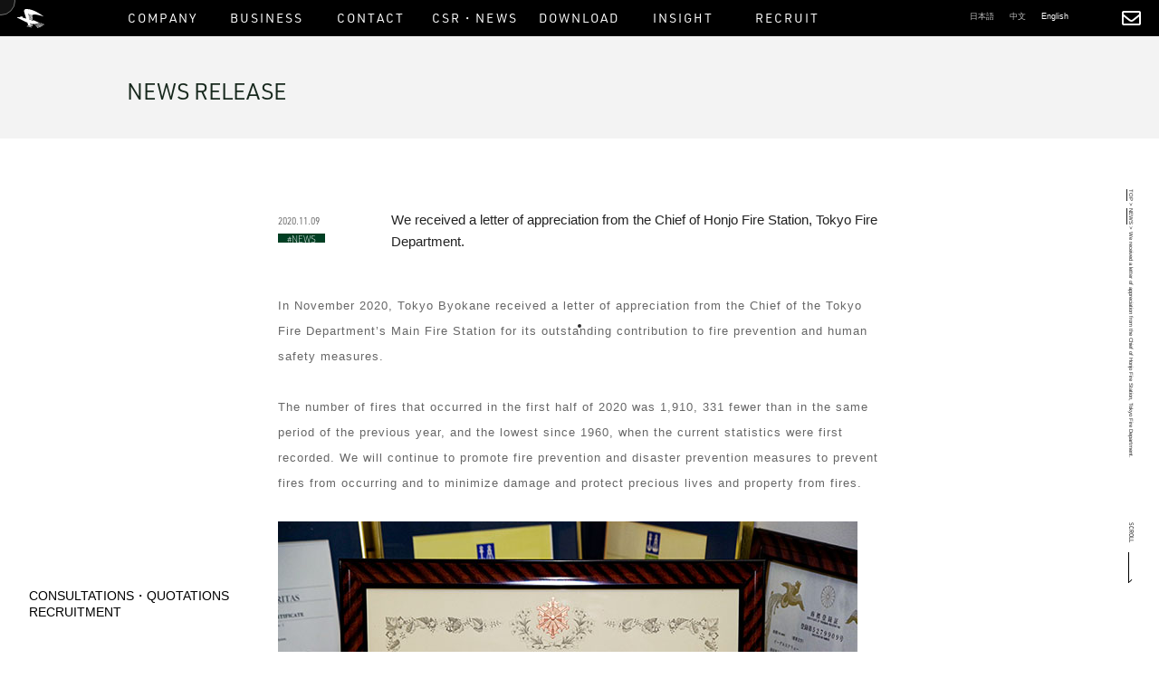

--- FILE ---
content_type: text/html; charset=UTF-8
request_url: https://www.byokaneworld.com/en/news/%E6%9D%B1%E4%BA%AC%E6%B6%88%E9%98%B2%E5%BA%81-%E6%9C%AC%E6%89%80%E6%B6%88%E9%98%B2%E7%BD%B2%E9%95%B7%E3%82%88%E3%82%8A%E6%84%9F%E8%AC%9D%E7%8A%B6%E3%82%92%E3%81%84%E3%81%9F%E3%81%A0%E3%81%8D%E3%81%BE/
body_size: 12329
content:
<!DOCTYPE html>
<html lang="en-US" class="no-js">
<head>
<meta charset="UTF-8">
<meta name="viewport" content="width=device-width,initial-scale=1.0,minimum-scale=1.0,maximum-scale=1.0,user-scalable=yes" id="viewport">
<meta name="format-detection" content="telephone=no">

<meta name="keywords" content="東京鋲兼" />

<link href="/favicon.ico" rel="shortcut icon" type="image/x-icon" />
<script src="https://www.byokaneworld.com/wp-content/themes/my_theme/js/jquery-1.11.1.min.js"></script>
<link href="https://www.byokaneworld.com/wp-content/themes/my_theme/css/style.css?2023-06-23" rel="stylesheet">

<link href="https://www.byokaneworld.com/wp-content/themes/my_theme/css/sabun.css" rel="stylesheet">
<link href="https://www.byokaneworld.com/wp-content/themes/my_theme/css/slick.css" rel="stylesheet">
<link href="https://www.byokaneworld.com/wp-content/themes/my_theme/css/slick-theme.css" rel="stylesheet">

<link rel="stylesheet" href="https://use.fontawesome.com/releases/v5.0.13/css/all.css" integrity="sha384-DNOHZ68U8hZfKXOrtjWvjxusGo9WQnrNx2sqG0tfsghAvtVlRW3tvkXWZh58N9jp" crossorigin="anonymous">
<link href="https://fonts.googleapis.com/css?family=Ropa+Sans&display=swap" rel="stylesheet">
<link rel="stylesheet" href="https://use.typekit.net/ltz5qei.css">

<script>(function(html){html.className = html.className.replace(/\bno-js\b/,'js')})(document.documentElement);</script>
<title>東京鋲兼は、東京消防庁 本所消防署長より感謝状をいただきました。 |</title>
<meta name='robots' content='max-image-preview:large' />

<!-- All In One SEO Pack 3.6.2[1409,1573] -->
<meta name="description"  content="東京鋲兼は、2020年11月、東京消防庁本所消防署長より、火災予防及び人命安全対策に多大な貢献をしたとして感謝状をいただきました。" />

<script type="application/ld+json" class="aioseop-schema">{}</script>
<link rel="canonical" href="https://www.byokaneworld.com/en/news/東京消防庁-本所消防署長より感謝状をいただきま/" />
<!-- All In One SEO Pack -->
<link rel="alternate" type="application/rss+xml" title=" &raquo; Feed" href="https://www.byokaneworld.com/en/feed/" />
<link rel="alternate" type="application/rss+xml" title=" &raquo; Comments Feed" href="https://www.byokaneworld.com/en/comments/feed/" />
<link rel="alternate" type="application/rss+xml" title=" &raquo; We received a letter of appreciation from the Chief of Honjo Fire Station, Tokyo Fire Department. Comments Feed" href="https://www.byokaneworld.com/en/news/%e6%9d%b1%e4%ba%ac%e6%b6%88%e9%98%b2%e5%ba%81-%e6%9c%ac%e6%89%80%e6%b6%88%e9%98%b2%e7%bd%b2%e9%95%b7%e3%82%88%e3%82%8a%e6%84%9f%e8%ac%9d%e7%8a%b6%e3%82%92%e3%81%84%e3%81%9f%e3%81%a0%e3%81%8d%e3%81%be/feed/" />
<script type="text/javascript">
/* <![CDATA[ */
window._wpemojiSettings = {"baseUrl":"https:\/\/s.w.org\/images\/core\/emoji\/14.0.0\/72x72\/","ext":".png","svgUrl":"https:\/\/s.w.org\/images\/core\/emoji\/14.0.0\/svg\/","svgExt":".svg","source":{"concatemoji":"https:\/\/www.byokaneworld.com\/wp-includes\/js\/wp-emoji-release.min.js?ver=6.4.7"}};
/*! This file is auto-generated */
!function(i,n){var o,s,e;function c(e){try{var t={supportTests:e,timestamp:(new Date).valueOf()};sessionStorage.setItem(o,JSON.stringify(t))}catch(e){}}function p(e,t,n){e.clearRect(0,0,e.canvas.width,e.canvas.height),e.fillText(t,0,0);var t=new Uint32Array(e.getImageData(0,0,e.canvas.width,e.canvas.height).data),r=(e.clearRect(0,0,e.canvas.width,e.canvas.height),e.fillText(n,0,0),new Uint32Array(e.getImageData(0,0,e.canvas.width,e.canvas.height).data));return t.every(function(e,t){return e===r[t]})}function u(e,t,n){switch(t){case"flag":return n(e,"\ud83c\udff3\ufe0f\u200d\u26a7\ufe0f","\ud83c\udff3\ufe0f\u200b\u26a7\ufe0f")?!1:!n(e,"\ud83c\uddfa\ud83c\uddf3","\ud83c\uddfa\u200b\ud83c\uddf3")&&!n(e,"\ud83c\udff4\udb40\udc67\udb40\udc62\udb40\udc65\udb40\udc6e\udb40\udc67\udb40\udc7f","\ud83c\udff4\u200b\udb40\udc67\u200b\udb40\udc62\u200b\udb40\udc65\u200b\udb40\udc6e\u200b\udb40\udc67\u200b\udb40\udc7f");case"emoji":return!n(e,"\ud83e\udef1\ud83c\udffb\u200d\ud83e\udef2\ud83c\udfff","\ud83e\udef1\ud83c\udffb\u200b\ud83e\udef2\ud83c\udfff")}return!1}function f(e,t,n){var r="undefined"!=typeof WorkerGlobalScope&&self instanceof WorkerGlobalScope?new OffscreenCanvas(300,150):i.createElement("canvas"),a=r.getContext("2d",{willReadFrequently:!0}),o=(a.textBaseline="top",a.font="600 32px Arial",{});return e.forEach(function(e){o[e]=t(a,e,n)}),o}function t(e){var t=i.createElement("script");t.src=e,t.defer=!0,i.head.appendChild(t)}"undefined"!=typeof Promise&&(o="wpEmojiSettingsSupports",s=["flag","emoji"],n.supports={everything:!0,everythingExceptFlag:!0},e=new Promise(function(e){i.addEventListener("DOMContentLoaded",e,{once:!0})}),new Promise(function(t){var n=function(){try{var e=JSON.parse(sessionStorage.getItem(o));if("object"==typeof e&&"number"==typeof e.timestamp&&(new Date).valueOf()<e.timestamp+604800&&"object"==typeof e.supportTests)return e.supportTests}catch(e){}return null}();if(!n){if("undefined"!=typeof Worker&&"undefined"!=typeof OffscreenCanvas&&"undefined"!=typeof URL&&URL.createObjectURL&&"undefined"!=typeof Blob)try{var e="postMessage("+f.toString()+"("+[JSON.stringify(s),u.toString(),p.toString()].join(",")+"));",r=new Blob([e],{type:"text/javascript"}),a=new Worker(URL.createObjectURL(r),{name:"wpTestEmojiSupports"});return void(a.onmessage=function(e){c(n=e.data),a.terminate(),t(n)})}catch(e){}c(n=f(s,u,p))}t(n)}).then(function(e){for(var t in e)n.supports[t]=e[t],n.supports.everything=n.supports.everything&&n.supports[t],"flag"!==t&&(n.supports.everythingExceptFlag=n.supports.everythingExceptFlag&&n.supports[t]);n.supports.everythingExceptFlag=n.supports.everythingExceptFlag&&!n.supports.flag,n.DOMReady=!1,n.readyCallback=function(){n.DOMReady=!0}}).then(function(){return e}).then(function(){var e;n.supports.everything||(n.readyCallback(),(e=n.source||{}).concatemoji?t(e.concatemoji):e.wpemoji&&e.twemoji&&(t(e.twemoji),t(e.wpemoji)))}))}((window,document),window._wpemojiSettings);
/* ]]> */
</script>
<style id='wp-emoji-styles-inline-css' type='text/css'>

	img.wp-smiley, img.emoji {
		display: inline !important;
		border: none !important;
		box-shadow: none !important;
		height: 1em !important;
		width: 1em !important;
		margin: 0 0.07em !important;
		vertical-align: -0.1em !important;
		background: none !important;
		padding: 0 !important;
	}
</style>
<link rel='stylesheet' id='wp-block-library-css' href='https://www.byokaneworld.com/wp-includes/css/dist/block-library/style.min.css?ver=6.4.7' type='text/css' media='all' />
<style id='classic-theme-styles-inline-css' type='text/css'>
/*! This file is auto-generated */
.wp-block-button__link{color:#fff;background-color:#32373c;border-radius:9999px;box-shadow:none;text-decoration:none;padding:calc(.667em + 2px) calc(1.333em + 2px);font-size:1.125em}.wp-block-file__button{background:#32373c;color:#fff;text-decoration:none}
</style>
<style id='global-styles-inline-css' type='text/css'>
body{--wp--preset--color--black: #000000;--wp--preset--color--cyan-bluish-gray: #abb8c3;--wp--preset--color--white: #ffffff;--wp--preset--color--pale-pink: #f78da7;--wp--preset--color--vivid-red: #cf2e2e;--wp--preset--color--luminous-vivid-orange: #ff6900;--wp--preset--color--luminous-vivid-amber: #fcb900;--wp--preset--color--light-green-cyan: #7bdcb5;--wp--preset--color--vivid-green-cyan: #00d084;--wp--preset--color--pale-cyan-blue: #8ed1fc;--wp--preset--color--vivid-cyan-blue: #0693e3;--wp--preset--color--vivid-purple: #9b51e0;--wp--preset--gradient--vivid-cyan-blue-to-vivid-purple: linear-gradient(135deg,rgba(6,147,227,1) 0%,rgb(155,81,224) 100%);--wp--preset--gradient--light-green-cyan-to-vivid-green-cyan: linear-gradient(135deg,rgb(122,220,180) 0%,rgb(0,208,130) 100%);--wp--preset--gradient--luminous-vivid-amber-to-luminous-vivid-orange: linear-gradient(135deg,rgba(252,185,0,1) 0%,rgba(255,105,0,1) 100%);--wp--preset--gradient--luminous-vivid-orange-to-vivid-red: linear-gradient(135deg,rgba(255,105,0,1) 0%,rgb(207,46,46) 100%);--wp--preset--gradient--very-light-gray-to-cyan-bluish-gray: linear-gradient(135deg,rgb(238,238,238) 0%,rgb(169,184,195) 100%);--wp--preset--gradient--cool-to-warm-spectrum: linear-gradient(135deg,rgb(74,234,220) 0%,rgb(151,120,209) 20%,rgb(207,42,186) 40%,rgb(238,44,130) 60%,rgb(251,105,98) 80%,rgb(254,248,76) 100%);--wp--preset--gradient--blush-light-purple: linear-gradient(135deg,rgb(255,206,236) 0%,rgb(152,150,240) 100%);--wp--preset--gradient--blush-bordeaux: linear-gradient(135deg,rgb(254,205,165) 0%,rgb(254,45,45) 50%,rgb(107,0,62) 100%);--wp--preset--gradient--luminous-dusk: linear-gradient(135deg,rgb(255,203,112) 0%,rgb(199,81,192) 50%,rgb(65,88,208) 100%);--wp--preset--gradient--pale-ocean: linear-gradient(135deg,rgb(255,245,203) 0%,rgb(182,227,212) 50%,rgb(51,167,181) 100%);--wp--preset--gradient--electric-grass: linear-gradient(135deg,rgb(202,248,128) 0%,rgb(113,206,126) 100%);--wp--preset--gradient--midnight: linear-gradient(135deg,rgb(2,3,129) 0%,rgb(40,116,252) 100%);--wp--preset--font-size--small: 13px;--wp--preset--font-size--medium: 20px;--wp--preset--font-size--large: 36px;--wp--preset--font-size--x-large: 42px;--wp--preset--spacing--20: 0.44rem;--wp--preset--spacing--30: 0.67rem;--wp--preset--spacing--40: 1rem;--wp--preset--spacing--50: 1.5rem;--wp--preset--spacing--60: 2.25rem;--wp--preset--spacing--70: 3.38rem;--wp--preset--spacing--80: 5.06rem;--wp--preset--shadow--natural: 6px 6px 9px rgba(0, 0, 0, 0.2);--wp--preset--shadow--deep: 12px 12px 50px rgba(0, 0, 0, 0.4);--wp--preset--shadow--sharp: 6px 6px 0px rgba(0, 0, 0, 0.2);--wp--preset--shadow--outlined: 6px 6px 0px -3px rgba(255, 255, 255, 1), 6px 6px rgba(0, 0, 0, 1);--wp--preset--shadow--crisp: 6px 6px 0px rgba(0, 0, 0, 1);}:where(.is-layout-flex){gap: 0.5em;}:where(.is-layout-grid){gap: 0.5em;}body .is-layout-flow > .alignleft{float: left;margin-inline-start: 0;margin-inline-end: 2em;}body .is-layout-flow > .alignright{float: right;margin-inline-start: 2em;margin-inline-end: 0;}body .is-layout-flow > .aligncenter{margin-left: auto !important;margin-right: auto !important;}body .is-layout-constrained > .alignleft{float: left;margin-inline-start: 0;margin-inline-end: 2em;}body .is-layout-constrained > .alignright{float: right;margin-inline-start: 2em;margin-inline-end: 0;}body .is-layout-constrained > .aligncenter{margin-left: auto !important;margin-right: auto !important;}body .is-layout-constrained > :where(:not(.alignleft):not(.alignright):not(.alignfull)){max-width: var(--wp--style--global--content-size);margin-left: auto !important;margin-right: auto !important;}body .is-layout-constrained > .alignwide{max-width: var(--wp--style--global--wide-size);}body .is-layout-flex{display: flex;}body .is-layout-flex{flex-wrap: wrap;align-items: center;}body .is-layout-flex > *{margin: 0;}body .is-layout-grid{display: grid;}body .is-layout-grid > *{margin: 0;}:where(.wp-block-columns.is-layout-flex){gap: 2em;}:where(.wp-block-columns.is-layout-grid){gap: 2em;}:where(.wp-block-post-template.is-layout-flex){gap: 1.25em;}:where(.wp-block-post-template.is-layout-grid){gap: 1.25em;}.has-black-color{color: var(--wp--preset--color--black) !important;}.has-cyan-bluish-gray-color{color: var(--wp--preset--color--cyan-bluish-gray) !important;}.has-white-color{color: var(--wp--preset--color--white) !important;}.has-pale-pink-color{color: var(--wp--preset--color--pale-pink) !important;}.has-vivid-red-color{color: var(--wp--preset--color--vivid-red) !important;}.has-luminous-vivid-orange-color{color: var(--wp--preset--color--luminous-vivid-orange) !important;}.has-luminous-vivid-amber-color{color: var(--wp--preset--color--luminous-vivid-amber) !important;}.has-light-green-cyan-color{color: var(--wp--preset--color--light-green-cyan) !important;}.has-vivid-green-cyan-color{color: var(--wp--preset--color--vivid-green-cyan) !important;}.has-pale-cyan-blue-color{color: var(--wp--preset--color--pale-cyan-blue) !important;}.has-vivid-cyan-blue-color{color: var(--wp--preset--color--vivid-cyan-blue) !important;}.has-vivid-purple-color{color: var(--wp--preset--color--vivid-purple) !important;}.has-black-background-color{background-color: var(--wp--preset--color--black) !important;}.has-cyan-bluish-gray-background-color{background-color: var(--wp--preset--color--cyan-bluish-gray) !important;}.has-white-background-color{background-color: var(--wp--preset--color--white) !important;}.has-pale-pink-background-color{background-color: var(--wp--preset--color--pale-pink) !important;}.has-vivid-red-background-color{background-color: var(--wp--preset--color--vivid-red) !important;}.has-luminous-vivid-orange-background-color{background-color: var(--wp--preset--color--luminous-vivid-orange) !important;}.has-luminous-vivid-amber-background-color{background-color: var(--wp--preset--color--luminous-vivid-amber) !important;}.has-light-green-cyan-background-color{background-color: var(--wp--preset--color--light-green-cyan) !important;}.has-vivid-green-cyan-background-color{background-color: var(--wp--preset--color--vivid-green-cyan) !important;}.has-pale-cyan-blue-background-color{background-color: var(--wp--preset--color--pale-cyan-blue) !important;}.has-vivid-cyan-blue-background-color{background-color: var(--wp--preset--color--vivid-cyan-blue) !important;}.has-vivid-purple-background-color{background-color: var(--wp--preset--color--vivid-purple) !important;}.has-black-border-color{border-color: var(--wp--preset--color--black) !important;}.has-cyan-bluish-gray-border-color{border-color: var(--wp--preset--color--cyan-bluish-gray) !important;}.has-white-border-color{border-color: var(--wp--preset--color--white) !important;}.has-pale-pink-border-color{border-color: var(--wp--preset--color--pale-pink) !important;}.has-vivid-red-border-color{border-color: var(--wp--preset--color--vivid-red) !important;}.has-luminous-vivid-orange-border-color{border-color: var(--wp--preset--color--luminous-vivid-orange) !important;}.has-luminous-vivid-amber-border-color{border-color: var(--wp--preset--color--luminous-vivid-amber) !important;}.has-light-green-cyan-border-color{border-color: var(--wp--preset--color--light-green-cyan) !important;}.has-vivid-green-cyan-border-color{border-color: var(--wp--preset--color--vivid-green-cyan) !important;}.has-pale-cyan-blue-border-color{border-color: var(--wp--preset--color--pale-cyan-blue) !important;}.has-vivid-cyan-blue-border-color{border-color: var(--wp--preset--color--vivid-cyan-blue) !important;}.has-vivid-purple-border-color{border-color: var(--wp--preset--color--vivid-purple) !important;}.has-vivid-cyan-blue-to-vivid-purple-gradient-background{background: var(--wp--preset--gradient--vivid-cyan-blue-to-vivid-purple) !important;}.has-light-green-cyan-to-vivid-green-cyan-gradient-background{background: var(--wp--preset--gradient--light-green-cyan-to-vivid-green-cyan) !important;}.has-luminous-vivid-amber-to-luminous-vivid-orange-gradient-background{background: var(--wp--preset--gradient--luminous-vivid-amber-to-luminous-vivid-orange) !important;}.has-luminous-vivid-orange-to-vivid-red-gradient-background{background: var(--wp--preset--gradient--luminous-vivid-orange-to-vivid-red) !important;}.has-very-light-gray-to-cyan-bluish-gray-gradient-background{background: var(--wp--preset--gradient--very-light-gray-to-cyan-bluish-gray) !important;}.has-cool-to-warm-spectrum-gradient-background{background: var(--wp--preset--gradient--cool-to-warm-spectrum) !important;}.has-blush-light-purple-gradient-background{background: var(--wp--preset--gradient--blush-light-purple) !important;}.has-blush-bordeaux-gradient-background{background: var(--wp--preset--gradient--blush-bordeaux) !important;}.has-luminous-dusk-gradient-background{background: var(--wp--preset--gradient--luminous-dusk) !important;}.has-pale-ocean-gradient-background{background: var(--wp--preset--gradient--pale-ocean) !important;}.has-electric-grass-gradient-background{background: var(--wp--preset--gradient--electric-grass) !important;}.has-midnight-gradient-background{background: var(--wp--preset--gradient--midnight) !important;}.has-small-font-size{font-size: var(--wp--preset--font-size--small) !important;}.has-medium-font-size{font-size: var(--wp--preset--font-size--medium) !important;}.has-large-font-size{font-size: var(--wp--preset--font-size--large) !important;}.has-x-large-font-size{font-size: var(--wp--preset--font-size--x-large) !important;}
.wp-block-navigation a:where(:not(.wp-element-button)){color: inherit;}
:where(.wp-block-post-template.is-layout-flex){gap: 1.25em;}:where(.wp-block-post-template.is-layout-grid){gap: 1.25em;}
:where(.wp-block-columns.is-layout-flex){gap: 2em;}:where(.wp-block-columns.is-layout-grid){gap: 2em;}
.wp-block-pullquote{font-size: 1.5em;line-height: 1.6;}
</style>
<link rel='stylesheet' id='bogo-css' href='https://www.byokaneworld.com/wp-content/plugins/bogo/includes/css/style.css?ver=3.7' type='text/css' media='all' />
<link rel='stylesheet' id='genericons-css' href='https://www.byokaneworld.com/wp-content/themes/my_theme/genericons/genericons.css?ver=3.2' type='text/css' media='all' />
<link rel='stylesheet' id='twentyfifteen-style-css' href='https://www.byokaneworld.com/wp-content/themes/my_theme/style.css?ver=6.4.7' type='text/css' media='all' />
<style id='twentyfifteen-style-inline-css' type='text/css'>

			.post-navigation .nav-previous { background-image: url(https://www.byokaneworld.com/wp-content/uploads/2020/11/SumidaHP-825x510.png); }
			.post-navigation .nav-previous .post-title, .post-navigation .nav-previous a:hover .post-title, .post-navigation .nav-previous .meta-nav { color: #fff; }
			.post-navigation .nav-previous a:before { background-color: rgba(0, 0, 0, 0.4); }
		
			.post-navigation .nav-next { background-image: url(https://www.byokaneworld.com/wp-content/uploads/2020/12/2021年度カレンダー-825x510.png); border-top: 0; }
			.post-navigation .nav-next .post-title, .post-navigation .nav-next a:hover .post-title, .post-navigation .nav-next .meta-nav { color: #fff; }
			.post-navigation .nav-next a:before { background-color: rgba(0, 0, 0, 0.4); }
		
</style>
<!--[if lt IE 9]>
<link rel='stylesheet' id='twentyfifteen-ie-css' href='https://www.byokaneworld.com/wp-content/themes/my_theme/css/ie.css?ver=20141010' type='text/css' media='all' />
<![endif]-->
<!--[if lt IE 8]>
<link rel='stylesheet' id='twentyfifteen-ie7-css' href='https://www.byokaneworld.com/wp-content/themes/my_theme/css/ie7.css?ver=20141010' type='text/css' media='all' />
<![endif]-->
<link rel="https://api.w.org/" href="https://www.byokaneworld.com/en/wp-json/" /><link rel="EditURI" type="application/rsd+xml" title="RSD" href="https://www.byokaneworld.com/xmlrpc.php?rsd" />
<meta name="generator" content="WordPress 6.4.7" />
<link rel='shortlink' href='https://www.byokaneworld.com/en/?p=1737' />
<link rel="alternate" type="application/json+oembed" href="https://www.byokaneworld.com/en/wp-json/oembed/1.0/embed?url=https%3A%2F%2Fwww.byokaneworld.com%2Fen%2Fnews%2F%25e6%259d%25b1%25e4%25ba%25ac%25e6%25b6%2588%25e9%2598%25b2%25e5%25ba%2581-%25e6%259c%25ac%25e6%2589%2580%25e6%25b6%2588%25e9%2598%25b2%25e7%25bd%25b2%25e9%2595%25b7%25e3%2582%2588%25e3%2582%258a%25e6%2584%259f%25e8%25ac%259d%25e7%258a%25b6%25e3%2582%2592%25e3%2581%2584%25e3%2581%259f%25e3%2581%25a0%25e3%2581%258d%25e3%2581%25be%2F" />
<link rel="alternate" type="text/xml+oembed" href="https://www.byokaneworld.com/en/wp-json/oembed/1.0/embed?url=https%3A%2F%2Fwww.byokaneworld.com%2Fen%2Fnews%2F%25e6%259d%25b1%25e4%25ba%25ac%25e6%25b6%2588%25e9%2598%25b2%25e5%25ba%2581-%25e6%259c%25ac%25e6%2589%2580%25e6%25b6%2588%25e9%2598%25b2%25e7%25bd%25b2%25e9%2595%25b7%25e3%2582%2588%25e3%2582%258a%25e6%2584%259f%25e8%25ac%259d%25e7%258a%25b6%25e3%2582%2592%25e3%2581%2584%25e3%2581%259f%25e3%2581%25a0%25e3%2581%258d%25e3%2581%25be%2F&#038;format=xml" />
<link rel="alternate" hreflang="ja" href="https://www.byokaneworld.com/news/%e6%9d%b1%e4%ba%ac%e6%b6%88%e9%98%b2%e5%ba%81-%e6%9c%ac%e6%89%80%e6%b6%88%e9%98%b2%e7%bd%b2%e9%95%b7%e3%82%88%e3%82%8a%e6%84%9f%e8%ac%9d%e7%8a%b6%e3%82%92%e3%81%84%e3%81%9f%e3%81%a0%e3%81%8d%e3%81%be/" />
<link rel="alternate" hreflang="zh-CN" href="https://www.byokaneworld.com/zh/news/%e6%9d%b1%e4%ba%ac%e6%b6%88%e9%98%b2%e5%ba%81-%e6%9c%ac%e6%89%80%e6%b6%88%e9%98%b2%e7%bd%b2%e9%95%b7%e3%82%88%e3%82%8a%e6%84%9f%e8%ac%9d%e7%8a%b6%e3%82%92%e3%81%84%e3%81%9f%e3%81%a0%e3%81%8d%e3%81%be/" />
<link rel="alternate" hreflang="en-US" href="https://www.byokaneworld.com/en/news/%e6%9d%b1%e4%ba%ac%e6%b6%88%e9%98%b2%e5%ba%81-%e6%9c%ac%e6%89%80%e6%b6%88%e9%98%b2%e7%bd%b2%e9%95%b7%e3%82%88%e3%82%8a%e6%84%9f%e8%ac%9d%e7%8a%b6%e3%82%92%e3%81%84%e3%81%9f%e3%81%a0%e3%81%8d%e3%81%be/" />
<!-- Favicon Rotator -->
<link rel="shortcut icon" href="https://www.byokaneworld.com/wp-content/uploads/2019/11/logo11-5.png" />
<!-- End Favicon Rotator -->
<style type="text/css">.recentcomments a{display:inline !important;padding:0 !important;margin:0 !important;}</style><!-- Global site tag (gtag.js) - Google Analytics -->
<script async src="https://www.googletagmanager.com/gtag/js?id=UA-152045361-1"></script>
<script>
  window.dataLayer = window.dataLayer || [];
  function gtag(){dataLayer.push(arguments);}
  gtag('js', new Date());

  gtag('config', 'UA-152045361-1');
</script>
</head>



<body class="">


<!--
<div id="bg_bar_wrap">
	<span class="bg_bar01"></span>
	<span class="bg_bar02"></span>
	<span class="bg_bar03"></span>
	<span class="bg_bar04"></span>
	<span class="bg_bar05"></span>
	<span class="bg_bar06"></span>
	<span class="bg_bar07"></span>
	<span class="bg_bar08"></span>
	<span class="bg_bar09"></span>
	<span class="bg_bar10"></span>
	<span class="bg_bar11"></span>
	<span class="bg_bar12"></span>
	<span class="bg_bar13"></span>
	<span class="bg_bar14"></span>
	<span class="bg_bar15"></span>
	<span class="bg_bar16"></span>
	<span class="bg_bar17"></span>
	<span class="bg_bar18"></span>
	<span class="bg_bar19"></span>
	<span class="bg_bar20"></span>

</div>
 -->
<div id="wrapper">


	<header id="header" class="clf">
		<h1><a href="https://www.byokaneworld.com/en"><svg xmlns="http://www.w3.org/2000/svg" viewBox="0 0 36.09 25.38"><g id="logo" data-name="logo"><g id="logo" data-name="logo"><path class="cls-1" d="M19.23,24c-.58-.17-2.55-.75-4.5-1.43-1.61-.56-1.85.11-1.84.58a.32.32,0,0,0,.38.31l.1,0a.33.33,0,0,0,.24-.17c.26-.52,4,1,4.73,1.27a.73.73,0,0,0,.28.05H19a.37.37,0,0,0,.37-.37A.23.23,0,0,0,19.23,24Z"/><path class="cls-1" d="M35.92,20.44h0l-7.59-2.67-6.9-3a.13.13,0,0,0-.18.11l-.07.24a.39.39,0,0,1-.49.27L16,14l-.1-.48,4.27,1.13a.15.15,0,0,0,.19-.14V14.1a.15.15,0,0,0-.11-.14l-4.49-1.19-.08-.39,4.5,1.19a.15.15,0,0,0,.19-.14V13a.15.15,0,0,0-.11-.14l-4.72-1.25-.08-.39,4.72,1.25a.15.15,0,0,0,.19-.14V12a.15.15,0,0,0-.11-.14l-4.94-1.31-.08-.39,4.94,1.31a.15.15,0,0,0,.19-.14V10.9a.15.15,0,0,0-.11-.14L15.06,9.39,15,9l5,1.34a.15.15,0,0,0,.19-.14V9.84a.15.15,0,0,0-.11-.14L14.84,8.3l-.08-.39L20,9.31a.15.15,0,0,0,.19-.14V8.78a.15.15,0,0,0-.11-.14L14.62,7.18l-.13-.66L19.66,8.2h.58s1.05-2.9,14.69,1.7A.08.08,0,0,0,35,9.76C32.49,8,20.41-1.14,11.06.12c0,0-2.71.43-1.79,3.77L12,12.76,7.32,11.35s-.49-.53.46-.69a.1.1,0,0,0,0-.19,4.8,4.8,0,0,0-3.55-.24,2.19,2.19,0,0,0-.42.18l-1.23.69C.3,10.35,0,11.52,0,12a.11.11,0,0,0,.15.11,1.93,1.93,0,0,1,1.74.37l.14.08,11.31,5.53.24.06L14.73,22l3,.9-.08-.41,2.61.44a.15.15,0,0,0,.17-.15V22.6a.15.15,0,0,0-.12-.15L17.57,22l-.06-.3,2.76.46a.15.15,0,0,0,.17-.15v-.14a.15.15,0,0,0-.12-.15l-2.9-.49-.06-.3,2.92.49a.15.15,0,0,0,.17-.15v-.14a.15.15,0,0,0-.12-.15l-3.06-.51-.06-.3,3.07.51a.15.15,0,0,0,.17-.15V20.4a.15.15,0,0,0-.12-.15l-3.21-.54L17,19l3.55.92h1.85l5.07,5.32.08.06a.31.31,0,0,0,.44-.44h0L22.7,19.93h.83l5.05,4.78.08.06a.31.31,0,0,0,.42-.46h0l-5.24-4.42.65-.19,5.41,4.6.09.05a.31.31,0,0,0,.39-.48h0l-5.6-4.25.54-.16L31,23.89l.09.05a.31.31,0,0,0,.37-.5h0L25.6,19.37l.58-.17,5.86,4,.09,0a.31.31,0,0,0,.34-.52h0l-6-3.61.63-.18,5.95,3.74.09,0a.31.31,0,0,0,.32-.53h0l-6-3.34.69-.2,6.14,3.1.1,0a.31.31,0,0,0,.27-.56h0L28.5,18.53l.7-.2L35.6,21l.1,0A.31.31,0,0,0,35.92,20.44Z"/></g></g></svg></a></h1>
		<div class="h_nav">
			<h1><a href="https://www.byokaneworld.com/en"><svg xmlns="http://www.w3.org/2000/svg" viewBox="0 0 36.09 25.38"><g id="logo" data-name="logo"><g id="logo" data-name="logo"><path class="cls-1" d="M19.23,24c-.58-.17-2.55-.75-4.5-1.43-1.61-.56-1.85.11-1.84.58a.32.32,0,0,0,.38.31l.1,0a.33.33,0,0,0,.24-.17c.26-.52,4,1,4.73,1.27a.73.73,0,0,0,.28.05H19a.37.37,0,0,0,.37-.37A.23.23,0,0,0,19.23,24Z"/><path class="cls-1" d="M35.92,20.44h0l-7.59-2.67-6.9-3a.13.13,0,0,0-.18.11l-.07.24a.39.39,0,0,1-.49.27L16,14l-.1-.48,4.27,1.13a.15.15,0,0,0,.19-.14V14.1a.15.15,0,0,0-.11-.14l-4.49-1.19-.08-.39,4.5,1.19a.15.15,0,0,0,.19-.14V13a.15.15,0,0,0-.11-.14l-4.72-1.25-.08-.39,4.72,1.25a.15.15,0,0,0,.19-.14V12a.15.15,0,0,0-.11-.14l-4.94-1.31-.08-.39,4.94,1.31a.15.15,0,0,0,.19-.14V10.9a.15.15,0,0,0-.11-.14L15.06,9.39,15,9l5,1.34a.15.15,0,0,0,.19-.14V9.84a.15.15,0,0,0-.11-.14L14.84,8.3l-.08-.39L20,9.31a.15.15,0,0,0,.19-.14V8.78a.15.15,0,0,0-.11-.14L14.62,7.18l-.13-.66L19.66,8.2h.58s1.05-2.9,14.69,1.7A.08.08,0,0,0,35,9.76C32.49,8,20.41-1.14,11.06.12c0,0-2.71.43-1.79,3.77L12,12.76,7.32,11.35s-.49-.53.46-.69a.1.1,0,0,0,0-.19,4.8,4.8,0,0,0-3.55-.24,2.19,2.19,0,0,0-.42.18l-1.23.69C.3,10.35,0,11.52,0,12a.11.11,0,0,0,.15.11,1.93,1.93,0,0,1,1.74.37l.14.08,11.31,5.53.24.06L14.73,22l3,.9-.08-.41,2.61.44a.15.15,0,0,0,.17-.15V22.6a.15.15,0,0,0-.12-.15L17.57,22l-.06-.3,2.76.46a.15.15,0,0,0,.17-.15v-.14a.15.15,0,0,0-.12-.15l-2.9-.49-.06-.3,2.92.49a.15.15,0,0,0,.17-.15v-.14a.15.15,0,0,0-.12-.15l-3.06-.51-.06-.3,3.07.51a.15.15,0,0,0,.17-.15V20.4a.15.15,0,0,0-.12-.15l-3.21-.54L17,19l3.55.92h1.85l5.07,5.32.08.06a.31.31,0,0,0,.44-.44h0L22.7,19.93h.83l5.05,4.78.08.06a.31.31,0,0,0,.42-.46h0l-5.24-4.42.65-.19,5.41,4.6.09.05a.31.31,0,0,0,.39-.48h0l-5.6-4.25.54-.16L31,23.89l.09.05a.31.31,0,0,0,.37-.5h0L25.6,19.37l.58-.17,5.86,4,.09,0a.31.31,0,0,0,.34-.52h0l-6-3.61.63-.18,5.95,3.74.09,0a.31.31,0,0,0,.32-.53h0l-6-3.34.69-.2,6.14,3.1.1,0a.31.31,0,0,0,.27-.56h0L28.5,18.53l.7-.2L35.6,21l.1,0A.31.31,0,0,0,35.92,20.44Z"/></g></g></svg></a></h1>
		<nav class="clf">
        <ul class="gnav">
            <li>
                <a href="/company/" class="tier1">COMPANY</a>
                <ul>
					<li><a href="/en/#about">ABOUT US</a></li>
					<li><a href="/en/insight/トップインタビュー/">Management Interviews</a></li>
					<li><a href="/en/#overseas">OVERSEAS EXPANSION</a></li>
					<li><a href="/en/#domestic">DOMESTIC EXPANSION</a></li>
					<li><a href="/en/#needs">MANUFACTURING・LOGISTICS</a></li>
					<li><a href="/en/company/">COMPANY PROFILE</a></li>
          					<li><a href="/en/company#access">ACCESS</a></li>
					<li><a href="/en/company#iso">ISO・IATF</a></li>
                </ul>
			</li>
            <li>
                <a href="/business/" class="tier1">BUSINESS</a>
                <ul>
					<li><a href="/en/#share">MARKET </a></li>
					<li><a href="/en/#product">OUR MAIN TECHNOLOGY ・ PRODUCTS</a></li>
					<li><a href="/en/#top_factory">OVERVIEW / VIETNAM</a></li>
					<li><a href="/en/solution/">RECOMMENDATION / SOLUTION</a></li>
					<li><a href="/en/product/quality/">QUALITY SYSTEM</a></li>
					<li><a href="/en/product/automation/">FA・AUTOMATION</a></li>
					<li><a href="/en/overseas/">OVERSEAS</a></li>
					<li><a href="/en/domestic/">DOMESTIC</a></li>
                </ul>
			</li>
            <li>
                <a href="/en/contact/" class="tier1">CONTACT</a>
                <ul>
					<li><a href="/en/contact/">INQUIRY</a></li>
					<li><a href="/en/contact/">QUOTATIONS</a></li>
                </ul>
			</li>
            <li>
                <a href="/en/news/" class="tier1">CSR・NEWS</a>
                <ul>
					<li><a href="/en/insight/4%e3%80%80持続可能な社会の実現に向けて、ｓｄｇｓの達/">SUSTAINABILITY</a></li>
					<li><a href="/en/news/">NEWS RELEASE</a></li>
					<li><a href="/en/news/%e6%97%a5%e6%9c%ac%e3%83%8f%e3%83%b3%e3%83%89%e3%83%9c%e3%83%bc%e3%83%ab%e5%8d%94%e4%bc%9a%e3%82%aa%e3%83%95%e3%82%a3%e3%82%b7%e3%83%a3%e3%83%ab%e3%82%b9%e3%83%9d%e3%83%b3%e3%82%b5%e3%83%bc%e3%81%a8/">SPONSOR</a></li>
                </ul>
			</li>
            <li>
                <a href="/en/download/" class="tier1">DOWNLOAD</a>
                <ul>
					<li><a href="/en/download/">COMPANY PROFILE</a></li>
					<!-- <li><a href="/en/insight/calendar/">CALENDAR</a></li> -->
					<li><a href="/en/download#ci">CORPORATE IMAGE</a></li>
                </ul>
			</li>
            <li>
                <a href="/en/insight/" class="tier1">INSIGHT</a>
          <ul>
            <li><a href="/en/insight/">COLUMN</a></li>
            <li><a href="https://drive.google.com/open?id=1g8n1uhYoP-hEzHwlhPCzRjkUi_aJi6G8" target="_blank">COMPANY CM</a></li>
            <li>
                              <!--英語の場合出力する内容-->
                <a href="https://drive.google.com/file/d/1FmacsisxgcGgENHvvI_qGa2ndyIfVc6c/view?usp=share_link" target="_blank">
                            FACTORY INTRODUCTION VIDEO              </a>
            </li>
            <li><a href="https://monocon.biz/" target="_blank">MONOCON</a></li>
          </ul>
			</li>
            <li>
                <a href="/en/recruit/" class="tier1">RECRUIT</a>
                <ul>
					<li><a href="/en/recruit/">RECRUITMENT</a></li>
					<li><a href="/en/welfare/">WELFARE BENEFITS</a></li>
					<li><a href="/en/welfare#anchor02">GROWTH SUPPORT SYSTEM</a></li>
					<li><a href="/en/mission/">VISION</a></li>
					<li>
                          <!--英語の場合出力する内容-->
                      </li>
                </ul>
			</li>



		</ul>

    <ul class="bogo-language-switcher list-view"><li class="en-US en current first"><span class="bogo-language-name"><a rel="alternate" hreflang="en-US" href="https://www.byokaneworld.com/en/news/%e6%9d%b1%e4%ba%ac%e6%b6%88%e9%98%b2%e5%ba%81-%e6%9c%ac%e6%89%80%e6%b6%88%e9%98%b2%e7%bd%b2%e9%95%b7%e3%82%88%e3%82%8a%e6%84%9f%e8%ac%9d%e7%8a%b6%e3%82%92%e3%81%84%e3%81%9f%e3%81%a0%e3%81%8d%e3%81%be/" title="English" class="current" aria-current="page">English</a></span></li>
<li class="ja"><span class="bogo-language-name"><a rel="alternate" hreflang="ja" href="https://www.byokaneworld.com/news/%e6%9d%b1%e4%ba%ac%e6%b6%88%e9%98%b2%e5%ba%81-%e6%9c%ac%e6%89%80%e6%b6%88%e9%98%b2%e7%bd%b2%e9%95%b7%e3%82%88%e3%82%8a%e6%84%9f%e8%ac%9d%e7%8a%b6%e3%82%92%e3%81%84%e3%81%9f%e3%81%a0%e3%81%8d%e3%81%be/" title="Japanese">日本語</a></span></li>
<li class="zh-CN zh last"><span class="bogo-language-name"><a rel="alternate" hreflang="zh-CN" href="https://www.byokaneworld.com/zh/news/%e6%9d%b1%e4%ba%ac%e6%b6%88%e9%98%b2%e5%ba%81-%e6%9c%ac%e6%89%80%e6%b6%88%e9%98%b2%e7%bd%b2%e9%95%b7%e3%82%88%e3%82%8a%e6%84%9f%e8%ac%9d%e7%8a%b6%e3%82%92%e3%81%84%e3%81%9f%e3%81%a0%e3%81%8d%e3%81%be/" title="Chinese">中文</a></span></li>
</ul>
		<!--ol>
			<li><a href="/" class="current">JAPANESE</a></li>
			<<li><a href="/ch/">CHINESE</a></li>
			<li><a href="/en/">ENGLISH</a></li>>
		</ol-->
		<p id="mail"><a href="/en/contact/"><i class="far fa-envelope"></i></a></p>
		</nav>
		</div>
		<p class="menu-trigger">
			<span></span>
			<span></span>
		</p>

		

		<ul class="header_cta">
			<li><a href="/en/contact/">CONSULTATIONS・QUOTATIONS</a></li>
			<li><a href="/en/recruit/">RECRUITMENT</a></li>
		</ul>
		<div class="scroll">
			<div class="scroll_txt">SCROLL</div>
			<div class="pagetop"><a href="#header" class="pagelink">PAGE TOP</a></div>
	</div>

		<!--mainSt-->
	</header>
<div id="pankuzu" vocab="https://schema.org/">
<ul>
    <!-- Breadcrumb NavXT 7.2.0 -->
<span property="itemListElement" typeof="ListItem"><a property="item" typeof="WebPage" title="Go to TOP" href="https://www.byokaneworld.com/en" class="home" ><span property="name">TOP</span></a><meta property="position" content="1"></span> &gt; <span property="itemListElement" typeof="ListItem"><a property="item" typeof="WebPage" title="Go to NEWS." href="https://www.byokaneworld.com/en/news/" class="archive post-news-archive" ><span property="name">NEWS</span></a><meta property="position" content="2"></span> &gt; <span property="itemListElement" typeof="ListItem"><span property="name" class="post post-news current-item">We received a letter of appreciation from the Chief of Honjo Fire Station, Tokyo Fire Department.</span><meta property="url" content="https://www.byokaneworld.com/en/news/%e6%9d%b1%e4%ba%ac%e6%b6%88%e9%98%b2%e5%ba%81-%e6%9c%ac%e6%89%80%e6%b6%88%e9%98%b2%e7%bd%b2%e9%95%b7%e3%82%88%e3%82%8a%e6%84%9f%e8%ac%9d%e7%8a%b6%e3%82%92%e3%81%84%e3%81%9f%e3%81%a0%e3%81%8d%e3%81%be/"><meta property="position" content="3"></span></ul>
</div>





<div id="luxy">


	<div class="page_ttl news_detail">
	<div id="back"><a href="javascript:history.back();">BACK</a></div>
					<!--英語の場合出力する内容-->
			<h2>NEWS RELEASE</h2>		
				
	</div>


		<article id="contents" class="news">

			
						<section class="news_detail">
	<dl>
		<dt>2020.11.09<br class="pc">		<span class="cat">#NEWS</span></dt>
		<dd>We received a letter of appreciation from the Chief of Honjo Fire Station, Tokyo Fire Department.</dd>
	</dl>

	
	<div>
	<p>In November 2020, Tokyo Byokane received a letter of appreciation from the Chief of the Tokyo Fire Department&#8217;s Main Fire Station for its outstanding contribution to fire prevention and human safety measures.</p>
<p>&nbsp;</p>
<p>The number of fires that occurred in the first half of 2020 was 1,910, 331 fewer than in the same period of the previous year, and the lowest since 1960, when the current statistics were first recorded. We will continue to promote fire prevention and disaster prevention measures to prevent fires from occurring and to minimize damage and protect precious lives and property from fires.</p>
<p>&nbsp;</p>
<p><img fetchpriority="high" decoding="async" class="alignleft size-full wp-image-1375" src="https://www.byokaneworld.com/wp-content/uploads/2021/01/0Z288137-3-TFD-Honjyo1.jpg" alt="" width="640" height="480" srcset="https://www.byokaneworld.com/wp-content/uploads/2021/01/0Z288137-3-TFD-Honjyo1.jpg 640w, https://www.byokaneworld.com/wp-content/uploads/2021/01/0Z288137-3-TFD-Honjyo1-300x225.jpg 300w" sizes="(max-width: 640px) 100vw, 640px" /></p>
	</div>
</section>

<div class="pagenavi">
	
	<ul>
		<li><a href="https://www.byokaneworld.com/en/news/2021%e5%b9%b4%e5%96%b6%e6%a5%ad%e6%97%a5%e3%82%ab%e3%83%ac%e3%83%b3%e3%83%80%e3%83%bc%e3%82%92%e6%8e%b2%e8%bc%89%e3%81%97%e3%81%be%e3%81%97%e3%81%9f%e3%80%82-2/"><&nbsp;&nbsp;&nbsp;NEXT ARTICLE</a></li>
		<li><a href="/news/"><img src="https://www.byokaneworld.com/wp-content/themes/my_theme/img/common/icon.png" alt="">&nbsp;&nbsp;&nbsp;BACK TO ALL NEWS</a></li>
		<li><a href="https://www.byokaneworld.com/en/news/%e6%9d%b1%e4%ba%ac%e9%8b%b2%e5%85%bc%e3%81%ae%ef%bd%93%ef%bd%84%ef%bd%87%ef%bd%93%e3%81%b8%e3%81%ae%e5%8f%96%e3%82%8a%e7%b5%84%e3%81%bf%e3%81%8c%e3%80%81%e5%a2%a8%e7%94%b0%e5%8c%ba%e3%81%ae%e3%83%9b-2/">PREVIOUS ARTICLE&nbsp;&nbsp;&nbsp;></a></li>
	</ul>
</div>





			<!--<section class="btm_nav change_color_f03">
				<div class="inner">
					<ul class="clf">
						<li>
							<a href="/company/"><p>COMPANY INFO</p>
								<span>会社案内</span>
							</a>
						</li>
						<li>
							<a href="/overseas/"><p>OVERSEAS</p>
								<span>海外拠点</span>
							</a>
						</li>
						<li>
							<a href="/domestic/"><p>DOMESTIC</p>
								<span>国内拠点</span>
							</a>
						</li>
						<li>
							<a href="/mission/"><p>MISSION / VISION / VALUE</p>
								<span>ミッション・ビジョン・バリュー</span>
							</a>
						</li>
						<li>
							<a href="/solution/"><p>RECOMMENDATION / SOLUTION</p>
								<span>各種ご提案</span>
							</a>
						</li>
						<li>
							<a href="/automation/"><p>CREATES AUTOMATED <br class="sp">EQUIPMENT</p>
								<span>FA・自動化整備構築・ソフトウェア開発</span>
							</a>
						</li>
						<li>
							<a href="/download/"><p>DOWNLOAD</p>
								<span>ダウンロード</span>
							</a>
						</li>
						<li>
							<a href="/welfare/"><p>SYSTEM</p>
								<span>各種制度</span>
							</a>
						</li>
						<li>
							<a href="/news/"><p>NEWS</p>
								<span>お知らせ</span>
							</a>
						</li>
						<li>
							<a href="/recruit/"><p>RECRUIT</p>
								<span>採用情報</span>
							</a>
						</li>
					</ul>
				</div>
			</section>-->

			<section class="btm_news">
				<div class="inner clf">
				<div class="news_ttl">
				<h3>NEWS RELEASE<span>News</span></h3>
				<p class="link"><a href="/news/">VIEW ALL　></a></p>
				</div>

				<div class="ticker" rel="roll">
				<ul class=" clf">
				        
          <li><a href="https://www.byokaneworld.com/en/news/%e7%b5%8c%e6%b8%88%e7%94%a3%e6%a5%ad%e7%9c%81%e3%81%ae%e5%ae%9f%e6%96%bd%e3%81%99%e3%82%8b%e5%81%a5%e5%ba%b7%e7%b5%8c%e5%96%b6%e5%84%aa%e8%89%af%e6%b3%95%e4%ba%ba%e8%aa%8d%e5%ae%9a%e5%88%b6%e5%ba%a6-2/">
          <dl>
                  <dt>2021.3.4                  <span class="tag">#NEWS</span></dt>
                  <dd>
                      In March 2021, we were selected as one of the "Excellent Corporations for Health Management 2021 (Large-Scale Corporations Category)" under the Excellent Corporations for Health Management Certification System approved by the Ministry of Economy, Trade and Industry. The Excellent Health Management Certification System (Large-Scale Corporation Category) is a system that honors corporations that practice particularly excellent health management.Translated with www.DeepL.com/Translator (free version)　　　    more >                  </dd>
              </dl>
          </a></li>



    
          <li><a href="https://www.byokaneworld.com/en/news/2021%e5%b9%b4%e5%96%b6%e6%a5%ad%e6%97%a5%e3%82%ab%e3%83%ac%e3%83%b3%e3%83%80%e3%83%bc%e3%82%92%e6%8e%b2%e8%bc%89%e3%81%97%e3%81%be%e3%81%97%e3%81%9f%e3%80%82-2/">
          <dl>
                  <dt>2020.12.21                  </dt>
                  <dd>
                      Our business day calendar for 2021 is now available.We will continue to create a work-friendly environment that takes work-life balance into consideration, such as the half-holiday system, shortened working hours, and the healthy-up support system described in the various systems on our website.　　　    more >                  </dd>
              </dl>
          </a></li>



    
          <li><a href="https://www.byokaneworld.com/en/news/%e6%9d%b1%e4%ba%ac%e6%b6%88%e9%98%b2%e5%ba%81-%e6%9c%ac%e6%89%80%e6%b6%88%e9%98%b2%e7%bd%b2%e9%95%b7%e3%82%88%e3%82%8a%e6%84%9f%e8%ac%9d%e7%8a%b6%e3%82%92%e3%81%84%e3%81%9f%e3%81%a0%e3%81%8d%e3%81%be/">
          <dl>
                  <dt>2020.11.9                  <span class="tag">#NEWS</span></dt>
                  <dd>
                      In November 2020, Tokyo Byokane received a letter of appreciation from the Chief of the Tokyo Fire Department's Main Fire Station for its outstanding contribution to fire prevention and human safety measures.　　　    more >                  </dd>
              </dl>
          </a></li>



    				</ul>
				</div>
				</div>
			</section>
			


</article><!--/contents-->




	<!--footerSt-->
<!--
<section id="pagetop">
	<a href="#luxy">BACK TO TOP</a>
</section>


	<section id="cta_btn">
	<a class="button" href="/contact/">CONTACT</a>
	<span class="bdr_left"></span>
	<span class="bdr_right"></span>
	<span class="bdr_top"></span>
	<span class="bdr_bottom"></span>
</section>-->
	<!--footerSt-->


<footer id="footer" class="clf darkBg">
	<div class="inner">
		<div class="ft_nav">
        <ul>
            <li>
                <span class="ft_tier1">COMPANY</span>
                <ul>
				<li><a href="/en/#about">ABOUT US</a></li>
        <li><a href="/en/insight/トップインタビュー/">Management Interviews</a></li>
					<li><a href="/en/#overseas">OVERSEAS EXPANSION</a></li>
					<li><a href="/en/#domestic">DOMESTIC EXPANSION</a></li>
					<li><a href="/en/#needs">MANUFACTURING・LOGISTICS</a></li>
					<li><a href="/en/company/">COMPANY PROFILE</a></li>
					<li><a href="/en/company#access">ACCESS</a></li>
					<li><a href="/en/company#iso">ISO・IATF</a></li>
                </ul>
			</li>
            <li>
                <span class="ft_tier1">BUSINESS</span>
                <ul>
				<li><a href="/en/#share">MARKET </a></li>
					<li><a href="/en/#product">OUR MAIN TECHNOLOGY ・ PRODUCTS</a></li>
					<li><a href="/en/#top_factory">OVERVIEW / VIETNAM</a></li>
					<li><a href="/en/solution/">RECOMMENDATION / SOLUTION</a></li>
					<li><a href="/en/product/quality/">QUALITY SYSTEM</a></li>
					<li><a href="/en/product/automation/">FA・AUTOMATION</a></li>
					<li><a href="/en/overseas/">OVERSEAS</a></li>
					<li><a href="/en/domestic/">DOMESTIC</a></li>
                </ul>
			</li>
            <li>
                <span class="ft_tier1">CONTACT</span>
                <ul>
					<li><a href="/en/contact/">INQUIRY</a></li>
					<li><a href="/en/contact/">QUOTATIONS</a></li>
                </ul>
			</li>
            <li>
                <span class="ft_tier1">CSR・NEWS</span>
                <ul>
					<li><a href="/en/insight/4%e3%80%80持続可能な社会の実現に向けて、ｓｄｇｓの達/">SUSTAINABILITY</a></li>
					<li><a href="/en/news/">NEWS RELEASE</a></li>
					<li><a href="/en/news/%e6%97%a5%e6%9c%ac%e3%83%8f%e3%83%b3%e3%83%89%e3%83%9c%e3%83%bc%e3%83%ab%e5%8d%94%e4%bc%9a%e3%82%aa%e3%83%95%e3%82%a3%e3%82%b7%e3%83%a3%e3%83%ab%e3%82%b9%e3%83%9d%e3%83%b3%e3%82%b5%e3%83%bc%e3%81%a8/">SPONSOR</a></li>
                </ul>
			</li>
            <li>
                <span class="ft_tier1">DOWNLOAD</span>
                <ul>
				<li><a href="/en/download/">COMPANY PROFILE</a></li>
					<!-- <li><a href="/en/insight/calendar/">CALENDAR</a></li> -->
					<li><a href="/en/download#ci">CORPORATE IMAGE</a></li>
                </ul>
			</li>
            <li>
                <span class="ft_tier1">INSIGHT</span>
                <ul>
				<li><a href="/en/insight/">COLUMN</a></li>
					<li><a href="https://drive.google.com/open?id=1g8n1uhYoP-hEzHwlhPCzRjkUi_aJi6G8" target="_blank">COMPANY CM</a></li>
                      <!--英語-->
            <li><a href="https://drive.google.com/file/d/1FmacsisxgcGgENHvvI_qGa2ndyIfVc6c/view?usp=share_link" target="_blank">FACTORY INTRODUCTION VIDEO</a></li>
                    <li><a href="https://monocon.biz/" target="_blank">MONOCON</a></li>
                </ul>
			</li>
            <li>
                <span class="ft_tier1">RECRUIT</span>
                <ul>
					<li><a href="/en/recruit/">RECRUITMENT</a></li>
					<li><a href="/en/welfare/">WELFARE BENEFITS</a></li>
					<li><a href="/en/welfare#anchor02">GROWTH SUPPORT SYSTEM</a></li>
					<li><a href="/en/mission/">VISION</a></li>
					<li><a href="/en/entry/">APPLICATION FORM</a></li>
                </ul>
			</li>

		</ul>

		</div>
		<div class="left">
			<ul class="clf">
				<li><a href="/en/policy/">PRIVACY POLICY</a></li>
				<li><a href="/en/sitemap/">SITEMAP</a></li>
			</ul>
		</div>
		<div class="right">
			<p id="copyright">Copyright © TOKYO BYOKANE CO.,LTD.  All Rights Reserved. </p>
		</div>
	</div>
</footer>
</div>
</div>
<div id="cursor"></div>
<div id="cursor_dot"></div>





<script src="https://www.byokaneworld.com/wp-content/themes/my_theme/js/common.js" type="text/javascript"></script>
<script src="https://www.byokaneworld.com/wp-content/themes/my_theme/js/jquery.matchHeight-min.js" type="text/javascript"></script>
<script src="https://www.byokaneworld.com/wp-content/themes/my_theme/js/jquery.inview.min.js" type="text/javascript"></script>
<script src="https://www.byokaneworld.com/wp-content/themes/my_theme/js/skrollr.min.js" type="text/javascript"></script>
<script src="https://www.byokaneworld.com/wp-content/themes/my_theme/js/luxy.min.js" type="text/javascript"></script>
<script src="https://www.byokaneworld.com/wp-content/themes/my_theme/js/slick.min.js" type="text/javascript"></script>
<script src="https://www.byokaneworld.com/wp-content/themes/my_theme/js/ofi.min.js" type="text/javascript"></script>
<script src="https://www.byokaneworld.com/wp-content/themes/my_theme/js/base.js" type="text/javascript"></script>
<script src="https://www.byokaneworld.com/wp-content/themes/my_theme/js/jquery.easing.1.3.js" type="text/javascript"></script>
<script src="https://www.byokaneworld.com/wp-content/themes/my_theme/js/under.js" type="text/javascript"></script>

<script>
	$( function() {
		$(window).on('load', function() {
			var hash = location.hash;
			var speed = 0;

			if ( '' != hash ) {
				pos = $( hash ).offset().top;
				$('html').animate({ scrollTop: pos }, speed);
			}
		})
	});
</script>


<script type="text/javascript" src="https://www.byokaneworld.com/wp-includes/js/comment-reply.min.js?ver=6.4.7" id="comment-reply-js" async="async" data-wp-strategy="async"></script>

</body>
</html>


--- FILE ---
content_type: text/css
request_url: https://www.byokaneworld.com/wp-content/themes/my_theme/css/style.css?2023-06-23
body_size: 51597
content:
@charset "UTF-8";

/* Google Translate Overrides対応 */
html, body{
  /*min-height: 0!important*/;
  /*height: auto!important*/;
  position: inherit!important;
}

/* line 7, style.scss */
img {
  vertical-align: bottom;
}

/* line 16, style.scss */
img {
  vertical-align: bottom;
}

/* line 20, style.scss */
article,
aside,
details,
figcaption,
figure,
footer,
header,
hgroup,
nav,
section {
  display: block;
}

#wrapper {
  position: relative;
}

#wrapper::before {
  content: "";
  width: 100%;
  height: 100%;
  background: #FFF;
  position: absolute;
  top: 0;
  left: 0;
  z-index: -1;
}

/* line 24, style.scss */
audio[controls],
canvas,
video {
  display: inline-block;
  *display: inline;
  zoom: 1;
}

/* line 30, style.scss */
html {
  font-size: 62.5%;
  overflow-y: scroll;
  -webkit-tap-highlight-color: transparent;
  -webkit-text-size-adjust: 100%;
  -ms-text-size-adjust: 100%;
}

/* line 38, style.scss */
body,
div,
dl,
dt,
dd,
h1,
h2,
h3,
h4,
h5,
h6,
pre,
form,
fieldset,
input,
textarea,
p,
blockquote,
th,
td,
ul {
  margin: 0;
  padding: 0;
}

/* line 43, style.scss */
body,
button,
input,
select,
textarea {
  font-family: sans-serif;
}

/* line 47, style.scss */
a {
  color: #222;
}

/* line 50, style.scss */
a:hover {
  color: #222;
  text-decoration: none;
}

/* line 55, style.scss */
a:focus {
  outline: thin dotted;
}

/* line 59, style.scss */
a:hover,
a:active {
  outline: 0;
}

/* line 64, style.scss */
abbr[title] {
  border-bottom: 1px dotted;
}

/* line 68, style.scss */
b,
strong {
  font-weight: bold;
}

/* line 72, style.scss */
blockquote {
  margin: 1em 40px;
}

/* line 76, style.scss */
dfn {
  font-style: italic;
}

/* line 80, style.scss */
mark {
  background: #ff0;
  color: #222;
}

/* line 85, style.scss */
pre,
code,
kbd,
samp {
  font-family: monospace, monospace;
  _font-family: 'courier new', monospace;
  font-size: 1em;
}

/* line 91, style.scss */
pre {
  white-space: pre;
  white-space: pre-wrap;
  word-wrap: break-word;
}

/* line 97, style.scss */
q {
  quotes: none;
}

/* line 100, style.scss */
q:before,
q:after {
  content: '';
  content: none;
}

/* line 106, style.scss */
small {
  font-size: 75%;
}

/* line 110, style.scss */
sub {
  font-size: 75%;
  line-height: 0;
  position: relative;
  vertical-align: baseline;
}

/* line 117, style.scss */
sup {
  font-size: 75%;
  line-height: 0;
  position: relative;
  vertical-align: baseline;
  top: -0.5em;
}

/* line 125, style.scss */
sub {
  bottom: -0.25em;
}

/* line 129, style.scss */
ul,
ol {
  margin: 0;
  padding: 0;
}

/* line 134, style.scss */
dd {
  margin: 0px;
}

/* line 139, style.scss */
nav ul,
nav ol {
  list-style: none;
}

/* line 144, style.scss */
img {
  border: 0;
  -ms-interpolation-mode: bicubic;
}

/* line 149, style.scss */
svg:not(:root) {
  overflow: hidden;
}

/* line 153, style.scss */
figure,
form {
  margin: 0;
}

/* line 157, style.scss */
fieldset {
  margin: 0 2px;
  padding: 0.35em 0.625em 0.75em;
}

/* line 162, style.scss */
legend {
  border: 0;
  *margin-left: -7px;
}

/* line 167, style.scss */
button,
input,
select,
textarea {
  margin: 0;
  vertical-align: baseline;
  *vertical-align: middle;
}

/* line 173, style.scss */
button,
input {
  line-height: normal;
  *overflow: visible;
}

/* line 178, style.scss */
button {
  -webkit-appearance: button;
}

/* line 183, style.scss */
input[type="button"],
input[type="reset"],
input[type="submit"] {
  -webkit-appearance: button;
}

/* line 187, style.scss */
input[type="checkbox"],
input[type="radio"] {
  box-sizing: border-box;
}

/* line 191, style.scss */
input[type="search"] {
  -webkit-appearance: textfield;
  -moz-box-sizing: content-box;
  -webkit-box-sizing: content-box;
  box-sizing: content-box;
}

/* line 197, style.scss */
input[type="search"]::-webkit-search-decoration {
  -webkit-appearance: none;
}

/* line 203, style.scss */
button::-moz-focus-inner,
input::-moz-focus-inner {
  border: 0;
  padding: 0;
}

/* line 208, style.scss */
textarea {
  overflow: auto;
  vertical-align: top;
}

/* line 213, style.scss */
table {
  border-collapse: collapse;
  border-spacing: 0;
}

/* line 218, style.scss */
body,
textarea {
  font-family: "游ゴシック体", YuGothic, "游ゴシック Medium", "Yu Gothic Medium", "游ゴシック", "Yu Gothic", "メイリオ", sans-serif;
  font-size: 62.5%;
  line-height: 180%;
  color: #222;
}

/* line 225, style.scss */
input,
select {
  font-family: "Yu Gothic Medium", "游ゴシック Medium", YuGothic, "游ゴシック体";
}

/* line 229, style.scss */
address,
caption,
cite,
code,
dfn,
em,
strong,
th,
var {
  font-style: normal;
}

/* line 233, style.scss */
h1,
h2,
h3,
h4,
h5,
h6 {
  font-weight: normal;
  line-height: 100%;
}

/* line 238, style.scss */
img,
abbr,
acronym,
fieldset {
  border: 0;
}

/* line 242, style.scss */
li {
  list-style: none;
}

/* line 246, style.scss */
.m05 {
  margin-bottom: 5px;
}

/* line 250, style.scss */
.m10 {
  margin-bottom: 10px;
}

/* line 254, style.scss */
.m12 {
  margin-bottom: 12px;
}

/* line 258, style.scss */
.m15 {
  margin-bottom: 15px;
}

/* line 262, style.scss */
.m20 {
  margin-bottom: 20px;
}

/* line 266, style.scss */
.m30 {
  margin-bottom: 30px;
}

/* line 270, style.scss */
.m40 {
  margin-bottom: 40px;
}

/* line 274, style.scss */
.m50 {
  margin-bottom: 50px;
}

/* line 278, style.scss */
.m60 {
  margin-bottom: 60px;
}

/* line 282, style.scss */
.mt05 {
  margin-top: 5px;
}

/* line 286, style.scss */
.mt10 {
  margin-top: 10px;
}

/* line 290, style.scss */
.mt12 {
  margin-top: 12px;
}

/* line 294, style.scss */
.mt15 {
  margin-top: 15px;
}

/* line 298, style.scss */
.mt20 {
  margin-top: 20px;
}

/* line 302, style.scss */
.mt30 {
  margin-top: 30px;
}

/* line 306, style.scss */
.mt40 {
  margin-top: 40px;
}

/* line 310, style.scss */
.mt50 {
  margin-top: 50px;
}

/* line 314, style.scss */
.mt60 {
  margin-top: 60px;
}

/* line 318, style.scss */
.ml05 {
  margin-left: 5px;
}

/* line 322, style.scss */
.ml10 {
  margin-left: 10px;
}

/* line 326, style.scss */
.ml12 {
  margin-left: 12px;
}

/* line 330, style.scss */
.ml15 {
  margin-left: 15px;
}

/* line 334, style.scss */
.ml20 {
  margin-left: 20px;
}

/* line 338, style.scss */
.ml30 {
  margin-left: 30px;
}

/* line 342, style.scss */
.ml40 {
  margin-left: 40px;
}

/* line 346, style.scss */
.ml50 {
  margin-left: 50px;
}

/* line 350, style.scss */
.ml60 {
  margin-left: 60px;
}

/* line 354, style.scss */
.mr05 {
  margin-right: 5px;
}

/* line 358, style.scss */
.mr10 {
  margin-right: 10px;
}

/* line 362, style.scss */
.mr15 {
  margin-right: 15px;
}

/* line 366, style.scss */
.mr20 {
  margin-right: 20px;
}

/* line 370, style.scss */
.mr30 {
  margin-right: 30px;
}

/* line 374, style.scss */
.mr40 {
  margin-right: 40px;
}

/* line 378, style.scss */
.mr50 {
  margin-right: 50px;
}

/* line 382, style.scss */
.mr60 {
  margin-right: 60px;
}

/* line 386, style.scss */
.pt05 {
  padding-top: 5px;
}

/* line 390, style.scss */
.pt10 {
  padding-top: 10px;
}

/* line 394, style.scss */
.pt15 {
  padding-top: 15px;
}

/* line 398, style.scss */
.pt20 {
  padding-top: 20px;
}

/* line 402, style.scss */
.pt30 {
  padding-top: 30px;
}

/* line 406, style.scss */
.pt40 {
  padding-top: 40px;
}

/* line 410, style.scss */
.pb05 {
  padding-bottom: 5px;
}

/* line 414, style.scss */
.pb10 {
  padding-bottom: 10px;
}

/* line 418, style.scss */
.pb15 {
  padding-bottom: 15px;
}

/* line 422, style.scss */
.pb20 {
  padding-bottom: 20px;
}

/* line 426, style.scss */
.pb30 {
  padding-bottom: 30px;
}

/* line 430, style.scss */
.pb40 {
  padding-bottom: 40px;
}

/* line 434, style.scss */
.pl05 {
  padding-left: 5px;
}

/* line 438, style.scss */
.pl10 {
  padding-left: 10px;
}

/* line 442, style.scss */
.pl15 {
  padding-left: 15px;
}

/* line 446, style.scss */
.pl20 {
  padding-left: 20px;
}

/* line 450, style.scss */
.pl30 {
  padding-left: 30px;
}

/* line 454, style.scss */
.pl40 {
  padding-left: 40px;
}

/* line 458, style.scss */
.pr05 {
  padding-right: 5px;
}

/* line 462, style.scss */
.pr10 {
  padding-right: 10px;
}

/* line 466, style.scss */
.pr15 {
  padding-right: 15px;
}

/* line 470, style.scss */
.pr20 {
  padding-right: 20px;
}

/* line 474, style.scss */
.pr30 {
  padding-right: 30px;
}

/* line 478, style.scss */
.pr40 {
  padding-right: 40px;
}

/* line 482, style.scss */
.flt {
  float: left;
}

/* line 486, style.scss */
.flr {
  float: right;
}

/* line 490, style.scss */
.txt_l,
td.txt_l,
.txt_l td {
  text-align: left;
}

/* line 494, style.scss */
.txt_r,
td.txt_r,
.txt_r td {
  text-align: right;
}

/* line 498, style.scss */
.txt_c,
td.txt_c,
.txt_c td {
  text-align: center;
}

/* line 502, style.scss */
.valign_t,
td.valign_t,
.valign_t td {
  vertical-align: top;
}

/* line 506, style.scss */
.valign_m,
td.valign_m,
.valign_m td {
  vertical-align: middle;
}

/* line 510, style.scss */
.valign_b,
td.valign_b,
.valign_b td {
  vertical-align: bottom;
}

/* line 514, style.scss */
.clear {
  clear: both;
}

/* line 518, style.scss */
.clf {
  zoom: 1;
}

/* line 519, style.scss */
.clf:before {
  content: "";
  display: block;
}

/* line 524, style.scss */
.clf:after {
  content: "";
  display: block;
  clear: both;
}

@media print,
screen and (min-width: 769px) {

  /* line 534, style.scss */
  body {
    overflow-x: hidden;
    position: relative;
  }

  /* line 539, style.scss */
  .video-wrap {
    width: 100%;
    background: #000;
    position: fixed;
    z-index: -1;
  }

  .video-wrap::before {
    content: "";
    display: block;
    padding-top: 100vh;
  }

  /* line 546, style.scss */
  .video-wrap video {
    width: 100%;
    position: absolute;
    top: 45px;
    left: 50%;
    transform: translateX(-50%);
  }

  /* line 552, style.scss */
  body::after {
    content: '';
    position: fixed;
    top: 0;
    left: 0;
    width: 100%;
    height: 100%;
    background-color: #fff;
    z-index: 9999;
    pointer-events: none;
    opacity: 0;
    -webkit-transition: opacity .8s ease;
    -ms-transition: opacity .8s ease;
    -moz-transition: opacity .8s ease;
    transition: opacity 0.8s ease;
  }

  /* line 569, style.scss */
  body.fadeout::after {
    opacity: 1;
  }

  /* line 574, style.scss */
  .inner {
    width: 1000px;
    max-width: 100%;
    margin: 0 auto;
  }

  /* line 580, style.scss */
  header {
    /*
        nav {
          transition: all 0.5s ease-in-out;
          transition-delay: 0.3s;
          padding: 37px 20px 0;
          width: 1040px;
          margin: 0 auto;
          max-width: 100%;
          box-sizing: border-box;
          position: relative;

          ul {
            font-size: 0;
            margin: 0px 25px 0 0;
            width: 40%;
            float: left;

            li {
              border-bottom: 1px solid rgba(255, 255, 255, 0.233);

              position: relative;
              left: 30px;
              transition: all 0.3s ease-in-out;

              &.move {
                opacity: 1;
                left: 0;
              }

              &:last-child {
                border-bottom: none;
              }

              &.last_nav {
                padding-bottom: 38px;
              }

              a {
                font-size: 1.5rem;
                font-family: urw-din, sans-serif;
                font-weight: 400;
                text-decoration: none;
                display: block;
                color: #fff;
                padding: 22px 0;
                line-height: 1.3;

                span {
                  display: block;
                  font-size: 1rem;
                }
              }
            }
          }
        }*/
  }

  /* line 581, style.scss */
  header h1 {
    top: 10px;
    left: 19px;
    z-index: 10;
    position: fixed;
  }

  /* line 587, style.scss */
  header h1 svg {
    width: 30px;
  }

  /* line 590, style.scss */
  header h1 svg .cls-1 {
    fill: #003F23;
  }

  /* line 596, style.scss */
  header.header_txt_white h1 svg {
    width: 30px;
  }

  /* line 599, style.scss */
  header.header_txt_white h1 svg .cls-1 {
    fill: #fff;
  }

  /* line 604, style.scss */
  header .h_nav {
    width: 100%;
    position: fixed;
    top: 0;
    left: 0;
    z-index: 998;
  }

  /* line 611, style.scss */
  header .h_nav.open nav {
    filter: blur(0px);
  }

  /* line 615, style.scss */
  header .h_nav h1 svg .cls-1 {
    fill: #fff;
  }

  /* line 620, style.scss */
  header .menu-trigger {
    line-height: 30px;
    color: #17281D;
    -webkit-writing-mode: vertical-rl;
    -ms-writing-mode: tb-rl;
    writing-mode: vertical-rl;
    position: fixed;
    left: 30px;
    top: 37px;
    height: 80px;
    width: 20px;
    z-index: 999;
    display: none;
  }

  /* line 634, style.scss */
  header .menu-trigger:after {
    content: 'MENU';
    position: absolute;
    left: 0px;
    top: 0;
    top: 3px\0;
    line-height: 17px;
    padding-top: 15px;
    font-size: 1rem;
  }

  /* line 645, style.scss */
  header .menu-trigger span {
    background: #003F23;
    display: block;
    height: 1px;
    width: 20px;
  }

  /* line 651, style.scss */
  header .menu-trigger span:first-child {
    position: absolute;
    top: 0;
    left: 0;
  }

  /* line 657, style.scss */
  header .menu-trigger span:nth-child(2) {
    position: absolute;
    top: 6px;
    left: 0px;
  }

  /* line 664, style.scss */
  header .menu-trigger.active {
    color: #fff;
  }

  /* line 667, style.scss */
  header .menu-trigger.active span {
    background: #fff;
    display: block;
    height: 33px;
    width: 1px;
    transition: 0.3s all ease-in-out;
  }

  /* line 674, style.scss */
  header .menu-trigger.active span:first-child {
    top: -1px;
    left: 8px;
    transform: rotate(45deg);
    height: 13px;
  }

  /* line 681, style.scss */
  header .menu-trigger.active span:nth-child(2) {
    top: -1px;
    left: 8px;
    transform: rotate(-45deg);
    height: 12px;
  }

  /* line 691, style.scss */
  header.header_txt_white .menu-trigger {
    color: #fff;
  }

  /* line 694, style.scss */
  header.header_txt_white .menu-trigger span {
    background: #fff;
  }
}

@media print,
screen and (min-width: 769px) and (max-height: 650px) {
  /*
  header nav ul li a {
    padding: 15px 0;
  }*/
}

@media print,
screen and (min-width: 769px) {

  /* line 764, style.scss */
  header {
    /*
    nav ul li {
      a {
        &:hover, &.current {
          text-decoration: underline;
          color: #fff;
        }
      }

      > ul {
        width: 100%;
        box-sizing: border-box;

        li {
          border-bottom: none;

          a {
            padding: 13px 0;
            line-height: 160%;
            padding-left: 2em;
          }

          span {
            display: block;
            line-height: 180%;
            font-size: 1.1rem;
            font-family: "游ゴシック体", YuGothic, "游ゴシック Medium", "Yu Gothic Medium", "游ゴシック", "Yu Gothic", "メイリオ", sans-serif;
          }
        }
      }
    }*/
  }

  /* line 797, style.scss */
  header .sub_nav {
    position: absolute;
    right: 0px;
    bottom: 15px;
    float: none;
  }

  /* line 803, style.scss */
  header .sub_nav ul {
    width: 100%;
  }

  /* line 806, style.scss */
  header .sub_nav ul li {
    border-bottom: none;
  }

  /* line 809, style.scss */
  header .sub_nav ul li a {
    font-size: 1rem;
    font-weight: 300;
    padding: 5px 0;
  }

  /* line 818, style.scss */
  header .language {
    position: fixed;
    left: 32px;
    top: 47vh;
    z-index: 99;
  }

  /* line 824, style.scss */
  header .language li {
    margin-bottom: 7px;
  }

  /* line 827, style.scss */
  header .language li a {
    text-decoration: none;
    display: inline-block;
    font-size: 0.8rem;
    position: relative;
    padding-bottom: 3px;
  }

  /* line 834, style.scss */
  header .language li a:after {
    position: absolute;
    left: 0;
    bottom: 0;
    content: '';
    width: 0;
    display: block;
    border-bottom: 1px solid #17281D;
    transition: all 0.3s ease-in-out;
  }

  /* line 845, style.scss */
  header .language li a:hover:after {
    width: 100%;
  }

  /* line 850, style.scss */
  header .language li.current a:after {
    width: 100%;
  }

  /* line 856, style.scss */
  header.header_txt_white .language li a {
    color: #fff;
  }

  /* line 859, style.scss */
  header.header_txt_white .language li a:after {
    border-bottom: 1px solid #fff;
  }

  /* line 864, style.scss */
  header .scroll {
    position: fixed;
    right: 27px;
    bottom: 51px;
    z-index: 2;
    writing-mode: vertical-rl;
    font-family: urw-din, sans-serif;
    font-weight: 400;
    color: #003F23;
    width: 14px;
    overflow: hidden;
    height: 92px;
    mix-blend-mode: difference;
  }

  /* line 877, style.scss */
  header .scroll .pagetop {
    position: absolute;
    top: 0;
    left: 14px;
    padding-top: 45px;
    transition: all 0.3s ease-in-out;
  }

  /* line 884, style.scss */
  header .scroll .pagetop:after {
    content: '';
    display: block;
    position: absolute;
    top: 14px;
    left: 50%;
    height: 17px;
    width: 1px;
    /* border-left: 1px solid #003F23; */
    border-left: 1px solid #FFF;
    transition: all 0.3s ease-in-out;
  }

  /* line 896, style.scss */
  header .scroll .pagetop:before {
    content: '';
    display: block;
    position: absolute;
    top: 14px;
    left: calc(50% + 2px);
    height: 4px;
    width: 1px;
    transform: rotate(-45deg);
    /* border-left: 1px solid #003F23; */
    border-left: 1px solid #FFF;
    transition: all 0.3s ease-in-out;
  }

  /* line 910, style.scss */
  header .scroll .pagetop:hover:after {
    content: '';
    display: block;
    position: absolute;
    top: 0;
    left: 50%;
    height: 34px;
    width: 1px;
  }

  /* line 921, style.scss */
  header .scroll .pagetop:hover:before {
    content: '';
    display: block;
    position: absolute;
    top: 0;
    left: calc(50% + 2px);
    height: 4px;
    width: 1px;
    transform: rotate(-45deg);
  }

  /* line 935, style.scss */
  header .scroll .scroll_txt {
    padding-bottom: 45px;
    position: absolute;
    transition: all 0.3s ease-in-out;
    width: 100%;
    left: 0;
    top: 0;
    color: #FFF;
  }

  /* line 943, style.scss */
  header .scroll .scroll_txt:after {
    content: '';
    display: block;
    position: absolute;
    bottom: 0;
    left: 50%;
    height: 34px;
    width: 1px;
    /* border-left: 1px solid #003F23; */
    border-left: 1px solid #FFF;
  }

  /* line 954, style.scss */
  header .scroll .scroll_txt:before {
    content: '';
    display: block;
    position: absolute;
    bottom: 0;
    left: calc(50% + 2px);
    height: 4px;
    width: 1px;
    transform: rotate(45deg);
    /* border-left: 1px solid #003F23; */
    border-left: 1px solid #FFF;
  }

  /* line 968, style.scss */
  header .scroll.on .scroll_txt {
    position: absolute;
    left: -16px;
    top: 0;
  }

  /* line 974, style.scss */
  header .scroll.on .pagetop {
    left: 0;
  }

  /* line 979, style.scss */
  header .scroll a {
    text-decoration: none;
    outline: none;
    color: #FFF;
  }

  /* line 985, style.scss */
  header.header_txt_white .scroll {
    color: #fff;
  }

  /* line 988, style.scss */
  header.header_txt_white .scroll a {
    color: #fff;
  }

  /* line 991, style.scss */
  header.header_txt_white .scroll a:after {
    border-bottom: 1px solid #fff;
  }

  /* line 997, style.scss */
  header.header_txt_white .scroll .scroll_txt:before,
  header.header_txt_white .scroll .scroll_txt:after {
    border-color: #fff;
  }

  /* line 1003, style.scss */
  header.header_txt_white .scroll .pagetop:before,
  header.header_txt_white .scroll .pagetop:after {
    border-color: #fff;
  }

  /* line 1009, style.scss */
  header .header_cta {
    position: fixed;
    left: 32px;
    bottom: 30px;
    z-index: 99;
    mix-blend-mode: difference;
  }

  /* line 1015, style.scss */
  header .header_cta li {
    margin-bottom: 7px;
  }

  /* line 1018, style.scss */
  header .header_cta li a {
    text-decoration: none;
    display: inline-block;
    font-size: 1.4rem;
    position: relative;
    padding-bottom: 3px;
    transition: all 0.3s ease-in-out;
    color: #FFF;
  }

  /* line 1026, style.scss */
  header .header_cta li a:after {
    position: absolute;
    left: 0;
    bottom: 0;
    content: '';
    width: 0;
    display: block;
    border-bottom: 1px solid #E8EAEA;
    transition: all 0.3s ease-in-out;
    z-index: -1;
  }

  /* line 1038, style.scss */
  header .header_cta li a:hover {
    margin-left: 10px;
  }

  /* line 1041, style.scss */
  header .header_cta li a:hover:after {
    width: 100%;
  }

  /* line 1049, style.scss */
  header.header_txt_white .header_cta {
    color: #fff;
  }

  /* line 1052, style.scss */
  header.header_txt_white .header_cta a {
    color: #fff;
  }

  /* line 1055, style.scss */
  header.header_txt_white .header_cta a:after {
    border-bottom: 1px solid #fff;
  }

  /* line 1062, style.scss */
  #cta_btn {
    text-align: center;
    position: relative;
    background: #fff;
  }

  /* line 1067, style.scss */
  #cta_btn .bdr_left,
  #cta_btn .bdr_right,
  #cta_btn .bdr_bottom {
    -moz-transition: 2s ease-in-out;
    -webkit-transition: 2s ease-in-out;
    -o-transition: 2s ease-in-out;
    -ms-transition: 2s ease-in-out;
  }

  /* line 1074, style.scss */
  #cta_btn .bdr_top {
    -moz-transition: 2s ease-in-out;
    -webkit-transition: 2s ease-in-out;
    -o-transition: 2s ease-in-out;
    -ms-transition: 2s ease-in-out;
    position: absolute;
    left: 0;
    top: 0;
    display: block;
    height: 60px;
    width: 0;
    background: #F3F3F3;
  }

  /* line 1088, style.scss */
  #cta_btn .bdr_bottom {
    position: absolute;
    right: 0;
    bottom: 0;
    display: block;
    height: 60px;
    width: 0;
    background: #F3F3F3;
  }

  /* line 1098, style.scss */
  #cta_btn .bdr_left {
    position: absolute;
    left: 0;
    bottom: 0;
    display: block;
    background: #F3F3F3;
    height: 0;
    width: calc((100% - 260px) / 2);
  }

  /* line 1108, style.scss */
  #cta_btn .bdr_right {
    position: absolute;
    right: 0;
    top: 0;
    display: block;
    height: 0;
    width: calc((100% - 260px) / 2);
    background: #F3F3F3;
  }

  /* line 1119, style.scss */
  #cta_btn.on .bdr_left,
  #cta_btn.on .bdr_right {
    height: 100%;
  }

  /* line 1123, style.scss */
  #cta_btn.on .bdr_top,
  #cta_btn.on .bdr_bottom {
    width: 100%;
  }

  /* line 1128, style.scss */
  #cta_btn .button {
    margin: 60px 0;
    font-size: 1.2rem;
    position: relative;
    display: inline-block;
    width: 995px;
    color: #17281D;
    text-align: center;
    text-decoration: none;
    outline: none;
    transition: all .2s;
    box-sizing: border-box;
    padding: 20px 0 25px;
    max-width: 100%;
    font-family: urw-din, sans-serif;
    font-weight: 400;
    font-style: normal;
  }

  /* line 1146, style.scss */
  #cta_btn .button:before {
    content: '';
    width: 0px;
    display: block;
    margin: 0px auto 0;
    transition: all 0.3s ease-in-out;
    border-bottom: 1px solid #17281D;
    position: absolute;
    left: calc(50% - 14px);
    bottom: 15px;
    transition-delay: 0.3s;
  }

  /* line 1159, style.scss */
  #cta_btn .button:after {
    content: '';
    width: 28px;
    display: block;
    margin: 0px auto 0;
    transition: all 0.3s ease-in-out;
    border-bottom: 1px solid #17281D;
    position: absolute;
    right: calc(50% - 14px);
    bottom: 15px;
  }

  /* line 1172, style.scss */
  #cta_btn .button:hover:before {
    width: 28px;
  }

  /* line 1176, style.scss */
  #cta_btn .button:hover:after {
    width: 0px;
  }

  @keyframes animatedBackground {
    0% {
      background-position: 0 0;
    }

    100% {
      background-position: -100px 0;
    }
  }

  /* line 1193, style.scss */
  .mv_animation {
    background-position: 0px 0px;
    margin: 130px auto 81px;
    width: calc(100% - 300px);
    height: 70vh;
    position: relative;
    left: 30px;
    opacity: 0;
    transition: all 0.3s ease-in-out;
  }

  /* line 1203, style.scss */
  .mv_animation.on {
    animation: animatedBackground 50s linear forwards;
    opacity: 1;
    left: 0;
  }

  /* line 1209, style.scss */
  .mv_animation.sales {
    overflow: hidden;
  }

  /* line 1212, style.scss */
  .mv_animation.sales:after {
    content: '';
    width: 2000px;
    height: 1200px;
    background: url("../img/product/sales/kv.png") no-repeat center bottom;
    position: absolute;
    left: 00px;
    top: 0;
    z-index: 0;
    display: block;
    transform: translateX(0px);
    transition: all 25s ease;
  }

  /* line 1226, style.scss */
  .mv_animation.sales.on:after {
    transform: translateX(-70px);
  }

  /* line 1231, style.scss */
  .mv_animation.quality {
    background: url("../img/product/quality/kv.png") no-repeat;
    background-size: cover;
  }

  /* line 1236, style.scss */
  .mv_animation.about {
    overflow: hidden;
  }

  /* line 1239, style.scss */
  .mv_animation.about:after {
    content: '';
    width: 3000px;
    height: 1500px;
    background: url("../img/about/kv.png") no-repeat;
    position: absolute;
    left: 0;
    top: 0;
    z-index: 0;
    display: block;
    transform: translateX(0px);
    transition: all 25s ease;
  }

  /* line 1253, style.scss */
  .mv_animation.about.on:after {
    transform: translateX(-70px);
  }

  /* line 1259, style.scss */
  .page_ttl {
    letter-spacing: 4px;
    font-family: urw-din, sans-serif;
    color: #17281D;
    background: #F3F3F3;
    padding: 48px 15px 40px;
    position: relative;
    margin-top: 40px;
  }

  /* line 1268, style.scss */
  .page_ttl.kyoten,
  .page_ttl.product,
  .page_ttl.recruit {
    background: #fff;
  }

  /* line 1272, style.scss */
  .page_ttl.recruit_under,
  .page_ttl.company {
    margin-bottom: 36px;
  }

  /* line 1276, style.scss */
  .page_ttl.growth {
    margin-bottom: 56px;
  }

  /* line 1280, style.scss */
  .page_ttl.news {
    margin-bottom: 40px;
  }

  /* line 1284, style.scss */
  .page_ttl.news_detail {
    margin-bottom: 78px;
  }

  /* line 1288, style.scss */
  .page_ttl.product {
    padding-bottom: 0;
    margin-bottom: 0;
  }

  /* line 1292, style.scss */
  .page_ttl.product .sml_ttl {
    padding-top: 42px;
    font-size: 1.5rem;
    text-align: right;
    width: 100%;
    max-width: 1000px;
    width: 100%;
    margin: 0 auto 5px;
    font-weight: normal;
    padding-right: 5px;
    box-sizing: border-box;
    letter-spacing: 0;
  }

  /* line 1307, style.scss */
  .page_ttl h2 {
    width: 100%;
    max-width: 1000px;
    margin: 0 auto;
    letter-spacing: 0;
    font-size: 2.5rem;
  }

  /* line 1315, style.scss */
  .page_ttl span {
    display: block;
    margin-top: 10px;
    font-size: 1.2rem;
    font-family: "Yu Gothic Medium", "游ゴシック Medium", YuGothic, "游ゴシック体";
  }

  /* line 1323, style.scss */
  .page_ttl_large {
    height: 100vh;
    position: relative;
  }

  /* line 1327, style.scss */
  .page_ttl_large .inner {
    width: 100%;
    max-width: 1150px;
    margin: 0 auto;
  }

  /* line 1333, style.scss */
  .page_ttl_large h2 {
    text-align: left;
    padding-left: 80px;
    padding-top: 45vh;
    font-size: 2.5rem;
    line-height: 200%;
  }

  /* line 1340, style.scss */
  .page_ttl_large h2 span {
    font-size: 50%;
    display: block;
    margin-top: 0px;
  }

  /* line 1347, style.scss */
  .page_ttl_large.mission .mv {
    background: url("../img/vision/bg.png") no-repeat 0%;
    background-size: auto 100%;
  }

  /* line 1352, style.scss */
  .page_ttl_large.solution .mv {
    background: url("../img/solution/bg.png") no-repeat 0%;
    background-size: auto 100%;
  }

  /* line 1357, style.scss */
  .page_ttl_large.quality .mv {
    background: url("../img/quality/bg.png") no-repeat 0%;
    background-size: auto 100%;
  }

  /* line 1362, style.scss */
  .page_ttl_large.automation .mv {
    background: url("../img/automation/bg.png") no-repeat 0%;
    background-size: auto 100%;
  }

  /* line 1367, style.scss */
  .page_ttl_large.recruit .mv {
    background: url("../img/recruit/bg.png") no-repeat 0%;
    background-size: auto 100%;
  }

  /* line 1372, style.scss */
  .page_ttl_large .mv {
    transform: translate3d(0px, 0px, 0px);
    position: absolute;
    right: 70px;
    top: 0;
    width: calc(50% - 70px);
    height: 100vh;
    z-index: -1;
    background-repeat: no-repeat;
    background-position: center center;
    background-attachment: fixed;
    transition: 20s all ease-in-out;
  }

  /* line 1385, style.scss */
  .page_ttl_large .mv.move {
    background-position-x: 100%;
  }

  /* line 1393, style.scss */
  #pankuzu {
    top: 29vh;
    width: 20px;
    z-index: 99;
    writing-mode: vertical-rl;
    position: fixed;
    right: 27px;
  }

  /* line 1401, style.scss */
  #pankuzu ul {
    text-align: center;
  }

  /* line 1405, style.scss */
  #pankuzu li {
    font-size: 1rem;
    display: inline-block;
    color: #17281D;
  }

  /* line 1410, style.scss */
  #pankuzu li:after {
    content: '>';
    display: inline-block;
    margin: 3px 0;
  }

  /* line 1416, style.scss */
  #pankuzu li:last-child:after {
    content: "";
  }

  /* line 1420, style.scss */
  #pankuzu li a {
    text-decoration: none;
    color: #17281D;
  }

  /* line 1427, style.scss */
  .btm_nav {
    background: #fff;
    padding: 70px 0 60px;
  }

  /* line 1431, style.scss */
  .btm_nav .inner {
    width: 825px;
    margin-bottom: 0;
  }

  /* line 1436, style.scss */
  .btm_nav ul {
    margin-bottom: 36px;
  }

  /* line 1439, style.scss */
  .btm_nav ul li {
    margin-bottom: 20px;
    width: calc(33.33% - 14px);
    margin-right: 20px;
    float: left;
  }

  /* line 1445, style.scss */
  .btm_nav ul li:nth-child(3n) {
    margin-right: 0;
  }

  /* line 1449, style.scss */
  .btm_nav ul li:last-child {
    width: 100%;
    margin-right: 0;
    text-align: center;
  }

  /* line 1455, style.scss */
  .btm_nav ul li p {
    margin-bottom: 2px;
    font-family: urw-din, sans-serif;
    font-weight: 400;
    font-size: 1.2rem;
  }

  /* line 1462, style.scss */
  .btm_nav ul li span {
    opacity: 0.6;
    font-size: 0.9rem;
    font-family: "游ゴシック体", YuGothic, "游ゴシック Medium", "Yu Gothic Medium", "游ゴシック", "Yu Gothic", "メイリオ", sans-serif;
  }

  /* line 1468, style.scss */
  .btm_nav ul li a {
    display: block;
    border: 1px solid #003F23;
    padding: 13px 16px;
    color: #003F23;
    text-decoration: none;
    position: relative;
    transition: 0.3s all ease-in-out;
  }

  /* line 1477, style.scss */
  .btm_nav ul li a:before {
    content: '';
    width: 0px;
    height: 1px;
    background: #003F23;
    display: block;
    position: absolute;
    top: 50%;
    margin-top: -2px;
    left: calc(100% - 48px);
    transition: 0.3s all ease-in-out;
    transition-delay: 0.3s;
  }

  /* line 1491, style.scss */
  .btm_nav ul li a:after {
    content: '';
    width: 28px;
    height: 1px;
    background: #003F23;
    display: block;
    position: absolute;
    top: 50%;
    margin-top: -2px;
    right: 20px;
    transition: 0.3s all ease-in-out;
  }

  /* line 1504, style.scss */
  .btm_nav ul li a:hover {
    background: #003F23;
  }

  /* line 1507, style.scss */
  .btm_nav ul li a:hover p,
  .btm_nav ul li a:hover span {
    color: #fff;
  }

  /* line 1511, style.scss */
  .btm_nav ul li a:hover:before {
    width: 28px;
    background: #fff;
  }

  /* line 1516, style.scss */
  .btm_nav ul li a:hover:after {
    background: #fff;
    width: 0px;
  }

  /* line 1526, style.scss */
  .btm_news {
    background: #F7F7F7;
  }

  /* line 1528, style.scss */
  .btm_news h3 {
    font-size: 1.8rem;
    font-family: urw-din, sans-serif;
    font-weight: 400;
  }

  /* line 1532, style.scss */
  .btm_news h3 span {
    font-family: "游ゴシック体", YuGothic, "游ゴシック Medium", "Yu Gothic Medium", "游ゴシック", "Yu Gothic", "メイリオ", sans-serif;
    display: block;
    margin-top: 5px;
    font-size: 60%;
    letter-spacing: 3px;
    display: block;
    margin-top: 10px;
  }

  /* line 1542, style.scss */
  .btm_news .link {
    margin-top: 30px;
  }

  /* line 1544, style.scss */
  .btm_news .link a {
    text-decoration: none;
  }

  /* line 1548, style.scss */
  .btm_news .inner {
    width: 967px;
    padding: 20px 0;
    display: flex;
  }

  /* line 1552, style.scss */
  .btm_news .inner .news_ttl {
    width: 213px;
    border-right: 1px solid #9a9a9a;
    padding-top: 15px;
  }

  /* line 1559, style.scss */
  .btm_news ul li a {
    text-decoration: none;
  }

  /* line 1565, style.scss */
  .btm_news ul li dl dt,
  .btm_news ul li dl dd {
    padding-top: 5px;
  }

  /* line 1571, style.scss */
  .btm_news ul li dt {
    padding-right: 15px;
    font-size: 12px;
  }

  /* line 1575, style.scss */
  .btm_news ul li dt .tag {
    background: #172619;
    color: #fff;
    display: inline-block;
    padding: 1px 5px;
    font-size: 9px;
    margin-left: 15px;
  }

  /* line 1586, style.scss */
  .btm_news ul li dd {
    font-size: 1.4rem;
    line-height: 180%;
  }

  /* line 1592, style.scss */
  .btm_news .ticker {
    margin: 10px auto 0;
    padding: 0 10px;
    text-align: left;
    position: relative;
    margin-left: 63px;
    box-sizing: border-box;
    width: calc(100% - 276px);
  }

  /* line 1601, style.scss */
  .btm_news .ticker ul {
    width: 100%;
    position: relative;
  }

  /* line 1605, style.scss */
  .btm_news .ticker ul li {
    width: 100%;
    display: none;
  }

  /* line 1613, style.scss */
  #pagetop {
    text-align: center;
    background: #fff;
    position: relative;
  }

  /* line 1618, style.scss */
  #pagetop:after {
    content: '';
    width: 1px;
    height: 55px;
    background: #003F23;
    display: block;
    position: absolute;
    top: 75%;
    left: 50%;
    z-index: 1;
  }

  /* line 1630, style.scss */
  #pagetop a {
    padding: 45px 0;
    display: block;
    text-decoration: none;
  }

  /* line 1638, style.scss */
  .more_btn a {
    position: relative;
    display: inline-block;
    padding-bottom: 15px;
    text-decoration: none;
    font-size: 1.3rem;
    color: #003F23;
    font-family: urw-din, sans-serif;
    font-weight: 400;
    font-style: normal;
  }

  /* line 1649, style.scss */
  .more_btn a:after {
    content: '';
    position: absolute;
    display: block;
    bottom: 0;
    right: 0;
    height: 2px;
    background: #003F23;
    transition: all 0.3s ease-in-out;
    width: 100%;
  }

  /* line 1661, style.scss */
  .more_btn a:before {
    content: '';
    position: absolute;
    display: block;
    bottom: 0;
    left: 0;
    height: 2px;
    background: #003F23;
    transition: all 0.3s ease-in-out;
    transition-delay: 0.3s;
    width: 0;
  }

  /* line 1675, style.scss */
  .more_btn a:hover:before {
    width: 100%;
  }

  /* line 1679, style.scss */
  .more_btn a:hover:after {
    width: 0;
  }

  /* line 1685, style.scss */
  .more_btn.wh a {
    color: #fff;
  }

  /* line 1688, style.scss */
  .more_btn.wh a:after,
  .more_btn.wh a:before {
    background: #fff;
  }

  /* line 1694, style.scss */
  .js_scroll {
    position: relative;
    left: 30px;
    transition: all 0.5s ease-in-out;
    opacity: 0;
  }

  /* line 1700, style.scss */
  .js_scroll.move {
    opacity: 1;
    left: 0;
  }

  /* line 1706, style.scss */
  body {
    cursor: none;
  }

  /* line 1709, style.scss */
  body a {
    cursor: none;
  }

  /* line 1714, style.scss */
  body .a:hover,
  body .a:active {
    cursor: none;
  }

  /* line 1720, style.scss */
  #cursor {
    border: 1px solid #737473;
    border-radius: 50%;
    width: 30px;
    height: 30px;
    overflow-x: hidden;
    overflow-y: hidden;
    position: fixed;
    top: 0px;
    left: 0px;
    margin-left: -15px;
    margin-top: -15px;
    pointer-events: none;
    transition: height 0.2s ease-in-out, width 0.2s ease-in-out, margin-left 0.2s ease-in-out, margin-top 0.2s ease-in-out;
    background: rgba(104, 104, 104, 0.178);
    transform: rotate(0.0001deg);
    z-index: 999;
  }

  /* line 1738, style.scss */
  #cursor.hover {
    width: 60px;
    height: 60px;
    margin-left: -30px;
    margin-top: -30px;
  }

  /* line 1746, style.scss */
  #cursor_dot {
    position: fixed;
    display: block;
    width: 4px;
    height: 4px;
    background: rgba(0, 0, 0, 0.815);
    left: 50%;
    top: 50%;
    margin-left: -2px;
    margin-top: -2px;
    pointer-events: none;
    border-radius: 50%;
    z-index: 1000;
  }

  /* line 1761, style.scss */
  _:-ms-lang(x)::-ms-backdrop,
  body {
    cursor: auto;
  }

  /* line 1765, style.scss */
  _:-ms-lang(x)::-ms-backdrop,
  #cursor,
  _:-ms-lang(x)::-ms-backdrop,
  #cursor_dot {
    display: none;
  }

  /* line 1769, style.scss */
  _:-ms-lang(x)::-ms-backdrop,
  a,
  _:-ms-lang(x)::-ms-backdrop,
  a:hover,
  _:-ms-lang(x)::-ms-backdrop,
  a:active {
    cursor: auto;
  }

  /* line 1773, style.scss */
  _:-ms-lang(x)::-ms-backdrop,
  .menu-trigger {
    cursor: pointer;
  }

  @supports (-ms-ime-align: auto) {

    /* line 1778, style.scss */
    body {
      cursor: auto;
    }

    /* line 1782, style.scss */
    #cursor,
    #cursor_dot {
      display: none;
    }

    /* line 1786, style.scss */
    a {
      cursor: auto;
    }

    /* line 1789, style.scss */
    a:hover,
    a:active {
      cursor: auto;
    }

    /* line 1794, style.scss */
    .menu-trigger {
      cursor: pointer;
    }
  }

  /* line 1799, style.scss */
  #back {
    display: none;
    z-index: 3;
    width: 100%;
    max-width: 1000px;
    margin: 0 auto 40px;
  }

  /* line 1805, style.scss */
  #back a {
    color: #000;
    font-size: 1rem;
    text-decoration: none;
    letter-spacing: 1px;
  }

  /* line 1813, style.scss */
  .sp {
    display: none !important;
  }
}

@media screen and (max-width: 768px) {

  /* line 1819, style.scss */
  img {
    max-width: 100%;
  }

  /* line 1823, style.scss */
  .video-wrap {
    width: 100%;
    background: #000;
    height: 100vh;
    position: fixed;
    z-index: -1;
    overflow: hidden;
    left: 0;
    top: 0;
  }

  /* line 1833, style.scss */
  .video-wrap video {
    width: 120%;
    position: absolute;
    left: -10%;
    top: 20%;
  }

  /* line 1841, style.scss */
  body {
    overflow: hidden;
  }

  /* line 1842, style.scss */
  body::after {
    content: '';
    position: fixed;
    top: 0;
    left: 0;
    width: 100%;
    height: 100%;
    background-color: #fff;
    z-index: 9999;
    pointer-events: none;
    opacity: 0;
    -webkit-transition: opacity .8s ease;
    -ms-transition: opacity .8s ease;
    -moz-transition: opacity .8s ease;
    transition: opacity 0.8s ease;
  }

  /* line 1859, style.scss */
  body.fadeout::after {
    opacity: 1;
  }

  /* line 1866, style.scss */
  header {
    position: fixed;
    left: 0;
    top: 0;
    width: 100%;
    min-height: 60px;
    z-index: 15000;
  }

  /* line 1874, style.scss */
  header h1 {
    top: 20px;
    right: 20px;
    z-index: 10;
    position: fixed;
  }

  /* line 1880, style.scss */
  header h1 svg {
    width: 45px;
  }

  /* line 1883, style.scss */
  header h1 svg .cls-1 {
    fill: #17281D;
  }

  /* line 1889, style.scss */
  header.header_txt_white h1 svg .cls-1 {
    fill: #fff;
  }

  /* line 1893, style.scss */
  header .h_nav {
    width: 100%;
    display: none;
    height: 100vh;
    position: fixed;
    top: 0;
    left: 0;
    background: #003F23;
    z-index: 998;
  }

  /* line 1903, style.scss */
  header .h_nav h1 svg .cls-1 {
    fill: #fff;
  }

  /* line 1908, style.scss */
  header .menu-trigger {
    width: 35px;
    color: #17281D;
    position: fixed;
    left: 20px;
    top: 30px;
    padding-bottom: 25px;
    -webkit-writing-mode: vertical-rl;
    -ms-writing-mode: tb-rl;
    writing-mode: vertical-rl;
    z-index: 999;
  }

  /* line 1920, style.scss */
  header .menu-trigger:after {
    content: none;
    /*content: 'MENU';
    position: absolute;
    left: -13px;
    bottom: -17px;
    font-size: 0.7rem;
    text-align: center;
    width: 100%;
    display: block;
    font-family: urw-din, sans-serif*/
  }

  /* line 1934, style.scss */
  header .menu-trigger span {
    background: #003F23;
    display: block;
    height: 2px;
    width: 35px;
  }

  /* line 1940, style.scss */
  header .menu-trigger span:first-child {
    position: absolute;
    top: 0;
    left: 0;
  }

  /* line 1946, style.scss */
  header .menu-trigger span:nth-child(2) {
    position: absolute;
    top: 8px;
    left: 0px;
  }

  /* line 1953, style.scss */
  header .menu-trigger.active {
    color: #fff;
  }

  /* line 1956, style.scss */
  header .menu-trigger.active span {
    background: #fff;
    display: block;
    transition: 0.3s all ease-in-out;
  }

  /* line 1961, style.scss */
  header .menu-trigger.active span:first-child {
    top: 10px;
    left: 0px;
    transform: rotate(45deg);
  }

  /* line 1967, style.scss */
  header .menu-trigger.active span:nth-child(2) {
    top: 10px;
    left: 0px;
    transform: rotate(-45deg);
  }

  /* line 1974, style.scss */
  header .menu-trigger.active:after {
    content: none;
  }

  /* line 1980, style.scss */
  header.header_txt_white .menu-trigger {
    color: #fff;
  }

  /* line 1983, style.scss */
  header.header_txt_white .menu-trigger span {
    background: #fff;
  }

  /* line 1988, style.scss */
  header nav {
    transition: all 0.5s ease-in-out;
    transition-delay: 0.3s;
    padding: 60px 20px 0;
    margin: 0 auto;
    max-width: 100%;
    box-sizing: border-box;
    position: relative;
    height: 100vh;
    overflow-y: scroll;
  }

  /* line 1999, style.scss */
  header nav ul {
    font-size: 0;
    margin: 0px 0 0 0;
    border-bottom: 1px solid rgba(255, 255, 255, 0.233);
  }

  /* line 2004, style.scss */
  header nav ul li {
    border-bottom: 1px solid rgba(255, 255, 255, 0.233);
    opacity: 0;
    position: relative;
    left: 30px;
    transition: all 0.3s ease-in-out;
  }

  /* line 2011, style.scss */
  header nav ul li.move {
    opacity: 1;
    left: 0;
  }

  header nav ul li.move .tier1 {
    pointer-events: none;
  }

  /* line 2016, style.scss */
  header nav ul li:last-child {
    border-bottom: none;
  }

  /* line 2020, style.scss */
  header nav ul li a {
    font-size: 1.2rem;
    font-family: urw-din, sans-serif;
    letter-spacing: 2px;
    text-decoration: none;
    display: block;
    color: #fff;
    padding: 15px 0;
    line-height: 1.3;
  }

  /* line 2030, style.scss */
  header nav ul li a span {
    display: block;
    font-size: .9rem;
  }

  /* line 2035, style.scss */
  header nav ul li a:hover,
  header nav ul li a.current {
    /*text-decoration: underline;*/
    text-decoration: none;
    color: #fff;
  }

  /* line 2041, style.scss */
  header nav ul li>ul {
    width: 100%;
    border-bottom: none;
    box-sizing: border-box;
    padding-bottom: 17px;
  }

  /* line 2047, style.scss */
  header nav ul li>ul li {
    border-bottom: none;
  }

  /* line 2050, style.scss */
  header nav ul li>ul li a {
    padding: 10px 0;
    line-height: 160%;
    padding-left: 2em;
    font-size: 1.2rem;
  }

  /* line 2057, style.scss */
  header nav ul li>ul li span {
    display: block;
    line-height: 180%;
    font-size: 0.8rem;
    font-family: "游ゴシック体", YuGothic, "游ゴシック Medium", "Yu Gothic Medium", "游ゴシック", "Yu Gothic", "メイリオ", sans-serif;
  }

  /* line 2069, style.scss */
  header .sub_nav {
    float: none;
    margin-top: 45px;
    padding-bottom: 20px;
  }

  /* line 2074, style.scss */
  header .sub_nav ul {
    width: 100%;
    border-bottom: none;
  }

  /* line 2078, style.scss */
  header .sub_nav ul li {
    border-bottom: none;
    display: inline-block;
    margin-right: 15px;
  }

  /* line 2083, style.scss */
  header .sub_nav ul li a {
    font-size: 0.9rem;
    font-weight: 300;
    padding: 5px 0;
  }

  /* line 2092, style.scss */
  header .language,
  header .scroll,
  header .header_cta {
    display: none;
  }

  /* line 2097, style.scss */
  #cta_btn {
    text-align: center;
    position: relative;
    background: #fff;
  }

  /* line 2102, style.scss */
  #cta_btn .bdr_left,
  #cta_btn .bdr_right,
  #cta_btn .bdr_bottom {
    -moz-transition: 2s ease-in-out;
    -webkit-transition: 2s ease-in-out;
    -o-transition: 2s ease-in-out;
    -ms-transition: 2s ease-in-out;
  }

  /* line 2109, style.scss */
  #cta_btn .bdr_top {
    -moz-transition: 2s ease-in-out;
    -webkit-transition: 2s ease-in-out;
    -o-transition: 2s ease-in-out;
    -ms-transition: 2s ease-in-out;
    position: absolute;
    left: 0;
    top: 0;
    display: block;
    height: 30px;
    width: 0;
    background: #F3F3F3;
  }

  /* line 2123, style.scss */
  #cta_btn .bdr_bottom {
    position: absolute;
    right: 0;
    bottom: 0;
    display: block;
    height: 30px;
    width: 0;
    background: #F3F3F3;
  }

  /* line 2133, style.scss */
  #cta_btn .bdr_left {
    position: absolute;
    left: 0;
    bottom: 0;
    display: block;
    background: #F3F3F3;
    height: 0;
    width: 20px;
  }

  /* line 2143, style.scss */
  #cta_btn .bdr_right {
    position: absolute;
    right: 0;
    top: 0;
    display: block;
    height: 0;
    width: 20px;
    background: #F3F3F3;
  }

  /* line 2154, style.scss */
  #cta_btn.on .bdr_left,
  #cta_btn.on .bdr_right {
    height: 100%;
  }

  /* line 2158, style.scss */
  #cta_btn.on .bdr_top,
  #cta_btn.on .bdr_bottom {
    width: 100%;
  }

  /* line 2163, style.scss */
  #cta_btn .button {
    font-size: 1.3rem;
    position: relative;
    display: block;
    color: #17281D;
    text-align: center;
    text-decoration: none;
    outline: none;
    transition: all .2s;
    box-sizing: border-box;
    padding: 55px 0 64px;
    letter-spacing: 1px;
    font-family: urw-din, sans-serif;
    font-weight: bold;
  }

  /* line 2178, style.scss */
  #cta_btn .button:before {
    content: '';
    width: 0px;
    display: block;
    margin: 20px auto 0;
    transition: all 0.3s ease-in-out;
    border-bottom: 1px solid #17281D;
    position: absolute;
    left: calc(50% - 21px);
    bottom: 54px;
    transition-delay: 0.3s;
  }

  /* line 2191, style.scss */
  #cta_btn .button:after {
    content: '';
    width: 42px;
    display: block;
    margin: 20px auto 0;
    transition: all 0.3s ease-in-out;
    border-bottom: 1px solid #17281D;
    position: absolute;
    right: calc(50% - 21px);
    bottom: 54px;
  }

  /* line 2204, style.scss */
  #cta_btn .button:hover:after {
    width: 0px;
  }

  /* line 2208, style.scss */
  #cta_btn .button:hover:before {
    width: 42px;
  }

  @keyframes animatedBackground {
    0% {
      background-position: 0 0;
    }

    100% {
      background-position: 100% 0;
    }
  }

  /* line 2225, style.scss */
  .mv_animation {
    background-position: 0px 0px;
    margin: 50px 20px 40px;
    height: 182px;
    position: relative;
    left: 30px;
    opacity: 0;
    transition: all 0.3s ease-in-out;
  }

  /* line 2234, style.scss */
  .mv_animation.on {
    animation: animatedBackground 25s ease forwards;
    opacity: 1;
    left: 0;
  }

  /* line 2240, style.scss */
  .mv_animation.sales {
    background: url("../img/product/sales/kv.png") no-repeat;
    background-size: cover;
  }

  /* line 2245, style.scss */
  .mv_animation.quality {
    background: url("../img/product/quality/kv.png") no-repeat;
    background-size: cover;
  }

  /* line 2250, style.scss */
  .mv_animation.about {
    background-size: cover;
    height: 80vh;
    background: url("../img/about/kv_sp.png") no-repeat;
  }

  /* line 2257, style.scss */
  .more_btn {
    text-align: right;
  }

  /* line 2260, style.scss */
  .more_btn a {
    position: relative;
    display: inline-block;
    padding-bottom: 15px;
    text-decoration: none;
    font-size: 1rem;
    color: #000;
    letter-spacing: 2px;
    font-family: urw-din, sans-serif;
    font-weight: bold;
  }

  /* line 2271, style.scss */
  .more_btn a:after {
    content: '';
    position: absolute;
    display: block;
    bottom: 0;
    left: 0;
    height: 1px;
    background: #000;
    transition: all 0.3s ease-in-out;
    width: 70%;
  }

  /* line 2283, style.scss */
  .more_btn a:hover:after {
    width: 0;
  }

  /* line 2288, style.scss */
  .more_btn.wh a {
    color: #fff;
  }

  /* line 2291, style.scss */
  .more_btn.wh a:after {
    background: #fff;
  }

  /* line 2297, style.scss */
  .js_scroll {
    position: relative;
    left: 30px;
    transition: all 0.5s ease-in-out;
    opacity: 0;
  }

  /* line 2303, style.scss */
  .js_scroll.move {
    opacity: 1;
    left: 0;
  }

  /* line 2309, style.scss */
  .page_ttl {
    font-family: urw-din, sans-serif;
    font-weight: bold;
    font-size: 1.6rem;
    color: #17281D;
    background: #F3F3F3;
    padding: 8rem 0px 6rem;
    /* margin-bottom: 20px; */
  }

  /* line 2318, style.scss */
  .page_ttl.company,
  .page_ttl.news_detail,
  .page_ttl.recruit {
    padding-bottom: 30px;
    margin-bottom: 30px;
  }

  /* line 2323, style.scss */
  .page_ttl.kyoten,
  .page_ttl.product,
  .page_ttl.recruit {
    background: #fff;
  }

  /* line 2327, style.scss */
  .page_ttl.product {
    padding-bottom: 0;
    margin-bottom: 0;
  }

  /* line 2331, style.scss */
  .page_ttl.product .sml_ttl {
    padding-top: 42px;
    font-size: 1rem;
    text-align: right;
    width: 100%;
    max-width: 1000px;
    width: 100%;
    margin: 0 auto 5px;
    font-weight: normal;
    padding-right: 5px;
    box-sizing: border-box;
    letter-spacing: 0;
  }

  /* line 2346, style.scss */
  .page_ttl h2 {
    margin: 0 20px;
  }

  /* line 2350, style.scss */
  .page_ttl span {
    letter-spacing: 0;
    display: block;
    font-size: 0.9rem;
    font-family: "Yu Gothic Medium", "游ゴシック Medium", YuGothic, "游ゴシック体";
  }

  /* line 2358, style.scss */
  .page_ttl_large {
    position: relative;
    margin-bottom: 30px;
  }

  /* line 2362, style.scss */
  .page_ttl_large .inner {
    width: 100%;
    margin: 0 auto;
  }

  /* line 2367, style.scss */
  .page_ttl_large h2 {
    margin-bottom: 20px;
    text-align: left;
    padding-left: 20px;
    padding-top: 8rem;
    font-size: 1.8rem;
    line-height: 160%;
    text-shadow: 1px 1px 7px #fff;
  }

  /* line 2376, style.scss */
  .page_ttl_large h2 span {
    font-size: 50%;
    display: block;
    margin-top: 5px;
  }

  /* line 2383, style.scss */
  .page_ttl_large.mission .mv {
    background: url("../img/vision/bg.png") no-repeat 0%;
    background-size: auto 100%;
  }

  /* line 2388, style.scss */
  .page_ttl_large.solution .mv {
    background: url("../img/solution/bg.png") no-repeat 0%;
    background-size: auto 100%;
  }

  /* line 2393, style.scss */
  .page_ttl_large.quality .mv {
    background: url("../img/quality/bg.png") no-repeat 0%;
    background-size: auto 100%;
  }

  /* line 2398, style.scss */
  .page_ttl_large.automation .mv {
    background: url("../img/automation/bg.png") no-repeat 0%;
    background-size: auto 100%;
  }

  /* line 2403, style.scss */
  .page_ttl_large.recruit .mv {
    background: url("../img/recruit/bg.png") no-repeat right top;
    background-size: auto 115%;
  }

  /* line 2408, style.scss */
  .page_ttl_large .mv {
    width: 100%;
    height: 70vh;
    background-repeat: no-repeat;
    background-position: right center;
    background-size: cover;
    background-attachment: fixed;
    transition: 20s all ease-in-out;
  }

  /* line 2419, style.scss */
  #back {
    display: none;
    z-index: 3;
    margin: 20px 20px 10px;
  }

  /* line 2425, style.scss */
  #back a {
    color: #000;
    font-size: 1rem;
    text-decoration: none;
    letter-spacing: 1px;
  }

  /* line 2435, style.scss */
  #pankuzu {
    display: none;
    top: 49vh;
    width: 60vh;
    z-index: 99;
    transform: rotate(90deg);
    position: fixed;
    right: -28.5vh;
  }

  /* line 2444, style.scss */
  #pankuzu ul {
    text-align: center;
  }

  /* line 2448, style.scss */
  #pankuzu li {
    font-size: 0.7rem;
    display: inline-block;
    color: #17281D;
  }

  /* line 2453, style.scss */
  #pankuzu li:after {
    content: '>';
    display: inline-block;
    margin: 0 3px;
  }

  /* line 2459, style.scss */
  #pankuzu li:last-child:after {
    content: "";
  }

  /* line 2463, style.scss */
  #pankuzu li a {
    text-decoration: none;
    color: #17281D;
  }

  /* line 2467, style.scss */
  #pankuzu li a:hover {
    text-decoration: underline;
  }

  /* line 2474, style.scss */
  .btm_nav {
    background: #fff;
    padding-bottom: 60px;
  }

  /* line 2478, style.scss */
  .btm_nav ul li {
    margin-bottom: 2px;
    width: calc(50% - 1px);
    float: left;
    background: #F2F2F2;
    text-align: center;
  }

  /* line 2485, style.scss */
  .btm_nav ul li:nth-child(2n) {
    float: right;
  }

  /* line 2489, style.scss */
  .btm_nav ul li:nth-child(1),
  .btm_nav ul li:nth-child(4),
  .btm_nav ul li:nth-child(5),
  .btm_nav ul li:nth-child(8),
  .btm_nav ul li:nth-child(9) {
    background: #E6E6E6;
  }

  /* line 2493, style.scss */
  .btm_nav ul li p {
    font-size: 1.2rem;
    margin-bottom: 7px;
    font-family: urw-din, sans-serif;
    font-weight: 400;
    font-weight: bold;
    line-height: 130%;
  }

  /* line 2502, style.scss */
  .btm_nav ul li span {
    opacity: 0.6;
    font-size: 0.9rem;
  }

  /* line 2507, style.scss */
  .btm_nav ul li a {
    display: block;
    padding: 25px 0px;
    color: #222;
    text-decoration: none;
    position: relative;
    transition: 0.3s all ease-in-out;
  }

  /* line 2518, style.scss */
  .btm_news {
    background: #F7F7F7;
    padding-bottom: 10px;
  }

  /* line 2522, style.scss */
  .btm_news h3 {
    font-size: 1.8rem;
    margin-right: 0px;
    font-family: urw-din, sans-serif;
    font-weight: 400;
    padding: 0 !important;
    margin-bottom: 10px;
  }

  /* line 2530, style.scss */
  .btm_news h3 span {
    font-family: "游ゴシック体", YuGothic, "游ゴシック Medium", "Yu Gothic Medium", "游ゴシック", "Yu Gothic", "メイリオ", sans-serif;
    display: inline-block;
    margin-top: 5px;
    font-size: 60%;
    letter-spacing: 3px;
    margin-left: 10px;
  }

  /* line 2540, style.scss */
  .btm_news .inner {
    padding: 20px;
  }

  /* line 2544, style.scss */
  .btm_news ul li {
    font-size: 1.2rem;
    font-family: "游ゴシック体", YuGothic, "游ゴシック Medium", "Yu Gothic Medium", "游ゴシック", "Yu Gothic", "メイリオ", sans-serif;
  }

  /* line 2548, style.scss */
  .btm_news ul li a {
    text-decoration: none;
  }

  /* line 2552, style.scss */
  .btm_news ul li dt {
    color: #B3B3B3;
    line-height: 140%;
  }

  /* line 2556, style.scss */
  .btm_news ul li dt .tag {
    background: #172619;
    color: #fff;
    display: inline-block;
    padding: 1px 5px;
    font-size: 9px;
    margin-left: 15px;
  }

  /* line 2568, style.scss */
  .btm_news ul li dd {
    line-height: 140%;
    margin-top: 10px;
  }

  /* line 2574, style.scss */
  .btm_news .ticker {
    margin: 10px auto 0;
    padding: 0;
    text-align: left;
    position: relative;
    overflow: hidden;
  }

  /* line 2581, style.scss */
  .btm_news .ticker ul {
    width: 100%;
    position: relative;
  }

  /* line 2585, style.scss */
  .btm_news .ticker ul li {
    width: 100%;
    display: none;
    padding-bottom: 5px;
  }

  /* line 2594, style.scss */
  #pagetop {
    text-align: center;
    background: #fff;
    position: relative;
  }

  /* line 2599, style.scss */
  #pagetop:after {
    content: '';
    width: 1px;
    height: 35px;
    background: #003F23;
    display: block;
    position: absolute;
    top: 75%;
    left: 50%;
    z-index: 1;
  }

  /* line 2611, style.scss */
  #pagetop a {
    padding: 35px 0;
    display: block;
    text-decoration: none;
    font-weight: bold;
    font-size: 1.2rem;
    font-family: urw-din, sans-serif;
  }

  /* line 2621, style.scss */
  .pc {
    display: none !important;
  }
}

/* line 2626, style.scss */
body {
  line-height: 140%;
}

/* line 2632, style.scss */
#mv_top .mv_lead .text-move.active:nth-child(1) {
  transition-delay: 0.34s;
  opacity: 1;
  left: 0;
}

/* line 2638, style.scss */
#mv_top .mv_lead .text-move.active:nth-child(2) {
  transition-delay: 0.36s;
  opacity: 1;
  left: 0;
}

/* line 2644, style.scss */
#mv_top .mv_lead .text-move.active:nth-child(3) {
  transition-delay: 0.38s;
  opacity: 1;
  left: 0;
}

/* line 2650, style.scss */
#mv_top .mv_lead .text-move.active:nth-child(4) {
  transition-delay: 0.4s;
  opacity: 1;
  left: 0;
}

/* line 2656, style.scss */
#mv_top .mv_lead .text-move.active:nth-child(5) {
  transition-delay: 0.42s;
  opacity: 1;
  left: 0;
}

/* line 2662, style.scss */
#mv_top .mv_lead .text-move.active:nth-child(6) {
  transition-delay: 0.44s;
  opacity: 1;
  left: 0;
}

/* line 2668, style.scss */
#mv_top .mv_lead .text-move.active:nth-child(7) {
  transition-delay: 0.46s;
  opacity: 1;
  left: 0;
}

/* line 2674, style.scss */
#mv_top .mv_lead .text-move.active:nth-child(8) {
  transition-delay: 0.48s;
  opacity: 1;
  left: 0;
}

/* line 2680, style.scss */
#mv_top .mv_lead .text-move.active:nth-child(9) {
  transition-delay: 0.5s;
  opacity: 1;
  left: 0;
}

/* line 2686, style.scss */
#mv_top .mv_lead .text-move.active:nth-child(10) {
  transition-delay: 0.52s;
  opacity: 1;
  left: 0;
}

/* line 2692, style.scss */
#mv_top .mv_lead .text-move.active:nth-child(11) {
  transition-delay: 0.54s;
  opacity: 1;
  left: 0;
}

/* line 2698, style.scss */
#mv_top .mv_lead .text-move.active:nth-child(12) {
  transition-delay: 0.56s;
  opacity: 1;
  left: 0;
}

/* line 2704, style.scss */
#mv_top .mv_lead .text-move.active:nth-child(13) {
  transition-delay: 0.58s;
  opacity: 1;
  left: 0;
}

/* line 2710, style.scss */
#mv_top .mv_lead .text-move.active:nth-child(14) {
  transition-delay: 0.6s;
  opacity: 1;
  left: 0;
}

/* line 2716, style.scss */
#mv_top .mv_lead .text-move.active:nth-child(15) {
  transition-delay: 0.62s;
  opacity: 1;
  left: 0;
}

/* line 2722, style.scss */
#mv_top .mv_lead .text-move.active:nth-child(16) {
  transition-delay: 0.64s;
  opacity: 1;
  left: 0;
}

/* line 2728, style.scss */
#mv_top .mv_lead .text-move.active:nth-child(17) {
  transition-delay: 0.66s;
  opacity: 1;
  left: 0;
}

/* line 2734, style.scss */
#mv_top .mv_lead .text-move.active:nth-child(18) {
  transition-delay: 0.68s;
  opacity: 1;
  left: 0;
}

/* line 2740, style.scss */
#mv_top .mv_lead .text-move.active:nth-child(19) {
  transition-delay: 0.7s;
  opacity: 1;
  left: 0;
}

/* line 2746, style.scss */
#mv_top .mv_lead .text-move.active:nth-child(20) {
  transition-delay: 0.72s;
  opacity: 1;
  left: 0;
}

/* line 2752, style.scss */
#mv_top .mv_lead .text-move.active:nth-child(21) {
  transition-delay: 0.74s;
  opacity: 1;
  left: 0;
}

/* line 2758, style.scss */
#mv_top .mv_lead .text-move.active:nth-child(22) {
  transition-delay: 0.76s;
  opacity: 1;
  left: 0;
}

/* line 2764, style.scss */
#mv_top .mv_lead .text-move.active:nth-child(23) {
  transition-delay: 0.78s;
  opacity: 1;
  left: 0;
}

/* line 2770, style.scss */
#mv_top .mv_lead .text-move.active:nth-child(24) {
  transition-delay: 0.8s;
  opacity: 1;
  left: 0;
}

/* line 2776, style.scss */
#mv_top .mv_lead .text-move.active:nth-child(25) {
  transition-delay: 0.82s;
  opacity: 1;
  left: 0;
}

/* line 2782, style.scss */
#mv_top .mv_lead .text-move.active:nth-child(26) {
  transition-delay: 0.84s;
  opacity: 1;
  left: 0;
}

/* line 2788, style.scss */
#mv_top .mv_lead .text-move.active:nth-child(27) {
  transition-delay: 0.86s;
  opacity: 1;
  left: 0;
}

/* line 2794, style.scss */
#mv_top .mv_lead .text-move.active:nth-child(28) {
  transition-delay: 0.88s;
  opacity: 1;
  left: 0;
}

/* line 2800, style.scss */
#mv_top .mv_lead .text-move.active:nth-child(29) {
  transition-delay: 0.9s;
  opacity: 1;
  left: 0;
}

/* line 2806, style.scss */
#mv_top .mv_lead .text-move.active:nth-child(30) {
  transition-delay: 0.92s;
  opacity: 1;
  left: 0;
}

/* line 2812, style.scss */
#mv_top .mv_lead .text-move.active:nth-child(31) {
  transition-delay: 0.94s;
  opacity: 1;
  left: 0;
}

/* line 2818, style.scss */
#mv_top .mv_lead .text-move.active:nth-child(32) {
  transition-delay: 0.96s;
  opacity: 1;
  left: 0;
}

/* line 2824, style.scss */
#mv_top .mv_lead .text-move.active:nth-child(33) {
  transition-delay: 0.98s;
  opacity: 1;
  left: 0;
}

/* line 2830, style.scss */
#mv_top .mv_lead .text-move.active:nth-child(34) {
  transition-delay: 1s;
  opacity: 1;
  left: 0;
}

/* line 2836, style.scss */
#mv_top .mv_lead .text-move.active:nth-child(35) {
  transition-delay: 1.02s;
  opacity: 1;
  left: 0;
}

/* line 2842, style.scss */
#mv_top .mv_lead .text-move.active:nth-child(36) {
  transition-delay: 1.04s;
  opacity: 1;
  left: 0;
}

/* line 2848, style.scss */
#mv_top .mv_lead .text-move.active:nth-child(37) {
  transition-delay: 1.06s;
  opacity: 1;
  left: 0;
}

/* line 2854, style.scss */
#mv_top .mv_lead .text-move.active:nth-child(38) {
  transition-delay: 1.08s;
  opacity: 1;
  left: 0;
}

/* line 2860, style.scss */
#mv_top .mv_lead .text-move.active:nth-child(39) {
  transition-delay: 1.1s;
  opacity: 1;
  left: 0;
}

/* line 2866, style.scss */
#mv_top .mv_lead .text-move.active:nth-child(40) {
  transition-delay: 1.12s;
  opacity: 1;
  left: 0;
}

/* line 2872, style.scss */
#mv_top .mv_lead .text-move.active:nth-child(41) {
  transition-delay: 1.14s;
  opacity: 1;
  left: 0;
}

/* line 2878, style.scss */
#mv_top .mv_lead .text-move.active:nth-child(42) {
  transition-delay: 1.16s;
  opacity: 1;
  left: 0;
}

/* line 2886, style.scss */
#mv_top .mv_txt .text-move.active:nth-child(1) {
  transition-delay: 0.1s;
  opacity: 1;
  left: 0;
}

/* line 2892, style.scss */
#mv_top .mv_txt .text-move.active:nth-child(2) {
  transition-delay: 0.12s;
  opacity: 1;
  left: 0;
}

/* line 2898, style.scss */
#mv_top .mv_txt .text-move.active:nth-child(3) {
  transition-delay: 0.14s;
  opacity: 1;
  left: 0;
}

/* line 2904, style.scss */
#mv_top .mv_txt .text-move.active:nth-child(4) {
  transition-delay: 0.16s;
  opacity: 1;
  left: 0;
}

/* line 2910, style.scss */
#mv_top .mv_txt .text-move.active:nth-child(5) {
  transition-delay: 0.18s;
  opacity: 1;
  left: 0;
}

/* line 2916, style.scss */
#mv_top .mv_txt .text-move.active:nth-child(6) {
  transition-delay: 0.2s;
  opacity: 1;
  left: 0;
}

/* line 2922, style.scss */
#mv_top .mv_txt .text-move.active:nth-child(7) {
  transition-delay: 0.22s;
  opacity: 1;
  left: 0;
}

/* line 2928, style.scss */
#mv_top .mv_txt .text-move.active:nth-child(8) {
  transition-delay: 0.24s;
  opacity: 1;
  left: 0;
}

/* line 2934, style.scss */
#mv_top .mv_txt .text-move.active:nth-child(9) {
  transition-delay: 0.26s;
  opacity: 1;
  left: 0;
}

/* line 2940, style.scss */
#mv_top .mv_txt .text-move.active:nth-child(10) {
  transition-delay: 0.28s;
  opacity: 1;
  left: 0;
}

/* line 2946, style.scss */
#mv_top .mv_txt .text-move.active:nth-child(11) {
  transition-delay: 0.3s;
  opacity: 1;
  left: 0;
}

/* line 2952, style.scss */
#mv_top .mv_txt .text-move.active:nth-child(12) {
  transition-delay: 0.32s;
  opacity: 1;
  left: 0;
}

@media screen and (min-width: 769px) {

  /* line 2961, style.scss */
  #loader-bg {
    display: none;
    position: fixed;
    width: 100%;
    height: 100%;
    top: 0px;
    left: 0px;
    background: #fff;
    z-index: 100;
  }

  /* line 2972, style.scss */
  #bg_bar_wrap {
    pointer-events: none;
    width: 100%;
    height: 0vh;
    position: fixed;
    right: 0;
    z-index: 9999;
    border-left: 1px solid #9e9e9e;
  }

  /* line 2981, style.scss */
  #bg_bar_wrap.on {
    animation: anim 5s linear;
  }

  /* line 2985, style.scss */
  #bg_bar_wrap .bg_bar01,
  #bg_bar_wrap .bg_bar02,
  #bg_bar_wrap .bg_bar03,
  #bg_bar_wrap .bg_bar04,
  #bg_bar_wrap .bg_bar05,
  #bg_bar_wrap .bg_bar06,
  #bg_bar_wrap .bg_bar07,
  #bg_bar_wrap .bg_bar08,
  #bg_bar_wrap .bg_bar09,
  #bg_bar_wrap .bg_bar10,
  #bg_bar_wrap .bg_bar11,
  #bg_bar_wrap .bg_bar12,
  #bg_bar_wrap .bg_bar13,
  #bg_bar_wrap .bg_bar14,
  #bg_bar_wrap .bg_bar15,
  #bg_bar_wrap .bg_bar16,
  #bg_bar_wrap .bg_bar17,
  #bg_bar_wrap .bg_bar18,
  #bg_bar_wrap .bg_bar19,
  #bg_bar_wrap .bg_bar20 {
    position: fixed;
    right: 0;
    width: 100%;
    display: block;
    background: #fff;
    -moz-transition: 0.5s ease-in-out;
    -webkit-transition: 0.5s ease-in-out;
    -o-transition: 0.5s ease-in-out;
    -ms-transition: 0.5s ease-in-out;
  }

  /* line 2997, style.scss */
  #bg_bar_wrap .bg_bar01 {
    top: 0;
    transition-delay: 0s;
    height: 3vh;
  }

  /* line 3003, style.scss */
  #bg_bar_wrap .bg_bar02 {
    top: 3vh;
    transition-delay: 0.05s;
    height: 7vh;
  }

  /* line 3009, style.scss */
  #bg_bar_wrap .bg_bar03 {
    top: 10vh;
    transition-delay: 0.1s;
    height: 6vh;
  }

  /* line 3015, style.scss */
  #bg_bar_wrap .bg_bar04 {
    top: 16vh;
    transition-delay: 0.02s;
    height: 3vh;
  }

  /* line 3021, style.scss */
  #bg_bar_wrap .bg_bar05 {
    top: 19vh;
    transition-delay: 0.04s;
    height: 6vh;
  }

  /* line 3027, style.scss */
  #bg_bar_wrap .bg_bar06 {
    top: 25vh;
    transition-delay: 0.05s;
    height: 2vh;
  }

  /* line 3033, style.scss */
  #bg_bar_wrap .bg_bar07 {
    top: 27vh;
    transition-delay: 0.02s;
    height: 9vh;
  }

  /* line 3039, style.scss */
  #bg_bar_wrap .bg_bar08 {
    top: 36vh;
    transition-delay: 0.03s;
    height: 3vh;
  }

  /* line 3045, style.scss */
  #bg_bar_wrap .bg_bar09 {
    top: 39vh;
    transition-delay: 0.05s;
    height: 7vh;
  }

  /* line 3051, style.scss */
  #bg_bar_wrap .bg_bar10 {
    top: 46vh;
    transition-delay: 0.10s;
    height: 4vh;
  }

  /* line 3057, style.scss */
  #bg_bar_wrap .bg_bar11 {
    top: 49vh;
    transition-delay: 0.1s;
    height: 8vh;
  }

  /* line 3063, style.scss */
  #bg_bar_wrap .bg_bar12 {
    top: 56vh;
    transition-delay: 0.13s;
    height: 3vh;
  }

  /* line 3069, style.scss */
  #bg_bar_wrap .bg_bar13 {
    top: 59vh;
    transition-delay: 0.08s;
    height: 2vh;
  }

  /* line 3075, style.scss */
  #bg_bar_wrap .bg_bar14 {
    top: 61vh;
    transition-delay: 0.04s;
    height: 9vh;
  }

  /* line 3081, style.scss */
  #bg_bar_wrap .bg_bar15 {
    top: 70vh;
    transition-delay: 0.01s;
    height: 4vh;
  }

  /* line 3087, style.scss */
  #bg_bar_wrap .bg_bar16 {
    top: 74vh;
    transition-delay: 0.12s;
    height: 6vh;
  }

  /* line 3093, style.scss */
  #bg_bar_wrap .bg_bar17 {
    top: 80vh;
    transition-delay: 0.08s;
    height: 2vh;
  }

  /* line 3099, style.scss */
  #bg_bar_wrap .bg_bar18 {
    top: 82vh;
    transition-delay: 0.02s;
    height: 8vh;
  }

  /* line 3105, style.scss */
  #bg_bar_wrap .bg_bar19 {
    top: 90vh;
    transition-delay: 0.03s;
    height: 1vh;
  }

  /* line 3111, style.scss */
  #bg_bar_wrap .bg_bar20 {
    top: 91vh;
    transition-delay: 0.01s;
    height: 9vh;
  }

  /* line 3118, style.scss */
  #bg_bar_wrap.on .bg_bar01,
  #bg_bar_wrap.on .bg_bar02,
  #bg_bar_wrap.on .bg_bar03,
  #bg_bar_wrap.on .bg_bar04,
  #bg_bar_wrap.on .bg_bar05,
  #bg_bar_wrap.on .bg_bar06,
  #bg_bar_wrap.on .bg_bar07,
  #bg_bar_wrap.on .bg_bar08,
  #bg_bar_wrap.on .bg_bar09,
  #bg_bar_wrap.on .bg_bar10,
  #bg_bar_wrap.on .bg_bar11,
  #bg_bar_wrap.on .bg_bar12,
  #bg_bar_wrap.on .bg_bar13,
  #bg_bar_wrap.on .bg_bar14,
  #bg_bar_wrap.on .bg_bar15,
  #bg_bar_wrap.on .bg_bar16,
  #bg_bar_wrap.on .bg_bar17,
  #bg_bar_wrap.on .bg_bar18,
  #bg_bar_wrap.on .bg_bar19,
  #bg_bar_wrap.on .bg_bar20 {
    width: 0;
  }

  @keyframes anim {
    0% {
      height: 0vh;
    }

    50% {
      height: 100vh;
      border-left-color: #9e9e9e;
    }

    70% {
      border-left-color: #9e9e9e00;
    }

    100% {
      height: 100vh;
      border-left-color: #9e9e9e00;
    }
  }

  /* line 3144, style.scss */
  #mv_top {
    background-size: cover;
    height: 100vh;
    position: relative;
    text-align: center;
    z-index: 2;
  }

  /* line 3151, style.scss */
  #mv_top .mv_logo {
    position: absolute;
    top: calc(50vh + 200px);
    left: 50%;
    text-align: center;
    z-index: 2;
    transition: all 1s ease-in-out;
    margin-left: -500px;
    opacity: 0;
  }

  /* line 3161, style.scss */
  #mv_top .mv_logo img {
    width: 147px;
  }

  /* line 3165, style.scss */
  #mv_top .mv_logo.on {
    opacity: 1;
  }

  /* line 3170, style.scss */
  #mv_top .mv_txt {
    width: 800px;
    text-align: left;
    letter-spacing: 10px;
    position: absolute;
    z-index: 2;
    /*top: calc(50vh + 102px);*/
    left: 50%;
    bottom: calc(50vh + -130px);
    margin-left: -508px;
    font-size: 2.6rem;
    line-height: 160%;
    color: #fff;
    font-family: "游明朝体", "Yu Mincho", YuMincho, "ヒラギノ明朝 Pro", "Hiragino Mincho Pro", "MS P明朝", "MS PMincho", serif;
  }

  /* line 3183, style.scss */
  #mv_top .mv_txt .white {
    color: #fff;
  }

  /* line 3187, style.scss */
  #mv_top .mv_txt .text-move {
    opacity: 0;
    transition: all 0.5s ease-in-out;
    position: relative;
    left: 15px;
  }

  /* line 3195, style.scss */
  #mv_top .mv_bg {
    width: 50%;
    position: absolute;
    top: 0;
    right: 0;
    bottom: 0;
    overflow: hidden;
  }

  /* line 3203, style.scss */
  #mv_top .mv_bg img {
    width: 100%;
    height: 100%;
    object-fit: cover;
    font-family: 'object-fit: cover;';
    transform: scale(1.4);
    transition: 25s;
  }

  /* line 3212, style.scss */
  #mv_top .mv_bg.on img {
    transform: scale(1);
  }

  /* line 3217, style.scss */
  #mv_top .mv_lead {
    position: absolute;
    top: calc(50vh + 150px);
    letter-spacing: 2px;
    left: 50%;
    margin-left: -507px;
    text-align: center;
    color: #fff;
    font-size: 1.2rem;
    line-height: 200%;
    padding-bottom: 60px;
  }

  /* line 3229, style.scss */
  #mv_top .mv_lead .text-move {
    opacity: 0;
    transition: all 0.5s ease-in-out;
    position: relative;
    left: 10px;
    font-family: urw-din, sans-serif;
    font-weight: 200;
  }

  /* line 3241, style.scss */
  .top .top_about {
    background: #fff;
    margin: 0 auto;
    position: relative;
    z-index: 2;
    color: #17281D;
  }

  /* line 3248, style.scss */
  .top .top_about:after {
    content: '';
    height: 235px;
    width: 50%;
    background: #F7F7F7;
    position: absolute;
    top: 120px;
    right: 0;
  }

  /* line 3258, style.scss */
  .top .top_about .inner {
    padding: 165px 0 110px;
    width: 1000px;
    margin: 0 auto;
    position: relative;
    z-index: 2;
  }

  /* line 3266, style.scss */
  .top .top_about h3 {
    font-size: 1.8rem;
    margin-bottom: 40px;
    font-family: urw-din, sans-serif;
    font-weight: 400;
  }

  /* line 3272, style.scss */
  .top .top_about h3 span {
    font-family: "游ゴシック体", YuGothic, "游ゴシック Medium", "Yu Gothic Medium", "游ゴシック", "Yu Gothic", "メイリオ", sans-serif;
    display: block;
    margin-top: 20px;
    font-size: 90%;
  }

  /* line 3280, style.scss */
  .top .top_about .about_left {
    width: 30%;
    float: left;
  }

  /* line 3285, style.scss */
  .top .top_about .about_right {
    width: 60%;
    float: right;
    margin-top: -75px;
    padding-top: 75px;
  }

  /* line 3291, style.scss */
  .top .top_about .about_right ul li {
    width: calc(25% - 13px);
    margin-right: 13px;
    float: left;
    margin-bottom: 10px;
    opacity: 0;
    position: relative;
    left: 30px;
    transition: all 0.2s ease-in-out;
  }

  /* line 3301, style.scss */
  .top .top_about .about_right ul li.move {
    opacity: 1;
    left: 0;
  }

  /* line 3306, style.scss */
  .top .top_about .about_right ul li img {
    width: 100%;
  }

  /* line 3310, style.scss */
  .top .top_about .about_right ul li span {
    padding: 10px 0;
    display: inline-block;
    font-size: 1.2rem;
  }

  /* line 3318, style.scss */
  .top .top_about .lead {
    font-size: 1.2rem;
    line-height: 230%;
    margin-bottom: 38px;
    font-family: "游ゴシック体", YuGothic, "游ゴシック Medium", "Yu Gothic Medium", "游ゴシック", "Yu Gothic", "メイリオ", sans-serif;
  }

  /* line 3326, style.scss */
  .top .top_overseas {
    color: #fff;
    background: url("../img/top/bg.png") repeat;
  }

  /* line 3330, style.scss */
  .top .top_overseas .inner {
    padding: 100px 0 63px;
    width: 1000px;
    margin: 0 auto;
  }

  /* line 3336, style.scss */
  .top .top_overseas h3 {
    font-size: 1.8rem;
    margin-bottom: 40px;
    font-family: urw-din, sans-serif;
    font-weight: 400;
    float: left;
  }

  /* line 3343, style.scss */
  .top .top_overseas h3 span {
    font-family: "游ゴシック体", YuGothic, "游ゴシック Medium", "Yu Gothic Medium", "游ゴシック", "Yu Gothic", "メイリオ", sans-serif;
    display: block;
    margin-top: 20px;
    font-size: 90%;
  }

  /* line 3351, style.scss */
  .top .top_overseas h4 {
    float: right;
    font-size: 6rem;
    font-family: urw-din, sans-serif;
    font-weight: bold;
    text-align: right;
    margin-top: -10px;
  }

  /* line 3359, style.scss */
  .top .top_overseas h4 .sub {
    font-size: 3rem;
    display: block;
    margin-bottom: 5px;
    color: #fff;
    font-weight: normal;
  }

  /* line 3368, style.scss */
  .top .top_overseas .lead {
    font-size: 1.5rem;
    line-height: 230%;
    clear: both;
    margin-bottom: 40px;
    font-family: "游明朝体", "Yu Mincho", YuMincho, "ヒラギノ明朝 Pro", "Hiragino Mincho Pro", "MS P明朝", "MS PMincho", serif;
  }

  /* line 3376, style.scss */
  .top .top_overseas .dot_slider {
    width: 675px;
    float: right;
    margin-top: -162px;
  }

  /* line 3381, style.scss */
  .top .top_overseas .dot_slider img {
    width: 100%;
  }

  /* line 3386, style.scss */
  .top .top_overseas .dot_slider_thumb {
    width: 442px;
    float: left;
    margin-top: -162px;
    text-align: right;
    background: url("../img/top/os_bg.png") no-repeat 100px;
    background-size: contain;
  }

  /* line 3394, style.scss */
  .top .top_overseas .dot_slider_thumb img {
    height: 194px;
    width: auto;
  }

  /* line 3399, style.scss */
  .top .top_overseas .dot_slider_thumb .s01,
  .top .top_overseas .dot_slider_thumb .s02,
  .top .top_overseas .dot_slider_thumb .s03,
  .top .top_overseas .dot_slider_thumb .s04,
  .top .top_overseas .dot_slider_thumb .s05,
  .top .top_overseas .dot_slider_thumb .s06 {
    position: relative;
  }

  /* line 3403, style.scss */
  .top .top_overseas .dot_slider_thumb .s01:before,
  .top .top_overseas .dot_slider_thumb .s02:before,
  .top .top_overseas .dot_slider_thumb .s03:before,
  .top .top_overseas .dot_slider_thumb .s04:before,
  .top .top_overseas .dot_slider_thumb .s05:before,
  .top .top_overseas .dot_slider_thumb .s06:before {
    position: absolute;
    width: 30px;
    height: 1px;
    background: #fff;
    content: '';
    top: calc(50% + 5px);
    right: 120px;
  }

  /* line 3413, style.scss */
  .top .top_overseas .dot_slider_thumb .s01:after,
  .top .top_overseas .dot_slider_thumb .s02:after,
  .top .top_overseas .dot_slider_thumb .s03:after,
  .top .top_overseas .dot_slider_thumb .s04:after,
  .top .top_overseas .dot_slider_thumb .s05:after,
  .top .top_overseas .dot_slider_thumb .s06:after {
    display: block;
    text-align: right;
    position: absolute;
    top: 50%;
    right: 0;
    padding-right: 52px;
    font-size: 1.1rem;
  }

  /* line 3423, style.scss */
  .top .top_overseas .dot_slider_thumb .s01:after {
    content: "Atlanta";
  }

  /* line 3427, style.scss */
  .top .top_overseas .dot_slider_thumb .s02:after {
    content: "Vietnam";
  }

  /* line 3431, style.scss */
  .top .top_overseas .dot_slider_thumb .s03:after {
    content: "Sebu";
  }

  /* line 3435, style.scss */
  .top .top_overseas .dot_slider_thumb .s04:after {
    content: "Philippines";
  }

  /* line 3439, style.scss */
  .top .top_overseas .dot_slider_thumb .s05:after {
    content: "Mexico";
  }

  /* line 3443, style.scss */
  .top .top_overseas .dot_slider_thumb .s06:after {
    content: "Shanghai";
  }

  /* line 3448, style.scss */
  .top .top_overseas .slick-prev:before {
    border-color: #fff;
    width: 7px;
    height: 7px;
  }

  /* line 3454, style.scss */
  .top .top_overseas .slick-next {
    right: -17px;
    margin-top: 16px;
  }

  /* line 3455, style.scss */
  .top .top_overseas .slick-next:before {
    border-color: #fff;
    width: 7px;
    height: 7px;
  }

  /* line 3465, style.scss */
  .top .top_overseas .slick-prev {
    display: block;
    left: auto;
    right: 10px;
    margin-top: 16px;
  }

  /* line 3472, style.scss */
  .top .top_overseas .slick-slider {
    text-align: left;
  }

  /* line 3477, style.scss */
  .top .top_domestic {
    color: #fff;
    background: url("../img/top/bg.png") repeat;
    padding-top: 75px;
  }

  /* line 3481, style.scss */
  .top .top_domestic .inner {
    padding: 0px 0 138px;
    width: 1000px;
    margin: 0 auto;
  }

  /* line 3487, style.scss */
  .top .top_domestic h3 {
    font-size: 1.8rem;
    margin-bottom: 40px;
    font-family: urw-din, sans-serif;
    font-weight: 400;
    float: right;
    text-align: right;
  }

  /* line 3495, style.scss */
  .top .top_domestic h3 span {
    font-family: "游ゴシック体", YuGothic, "游ゴシック Medium", "Yu Gothic Medium", "游ゴシック", "Yu Gothic", "メイリオ", sans-serif;
    display: block;
    margin-top: 20px;
    font-size: 90%;
  }

  /* line 3503, style.scss */
  .top .top_domestic h4 {
    float: left;
    font-size: 6rem;
    font-family: urw-din, sans-serif;
    font-weight: bold;
  }

  /* line 3509, style.scss */
  .top .top_domestic h4 .sub {
    font-size: 3rem;
    display: block;
    margin-bottom: 5px;
    color: #fff;
    font-weight: normal;
  }

  /* line 3518, style.scss */
  .top .top_domestic .lead {
    text-align: right;
    font-size: 1.5rem;
    line-height: 230%;
    clear: both;
    margin-bottom: 40px;
    font-family: "游明朝体", "Yu Mincho", YuMincho, "ヒラギノ明朝 Pro", "Hiragino Mincho Pro", "MS P明朝", "MS PMincho", serif;
  }

  /* line 3527, style.scss */
  .top .top_domestic .more_btn {
    text-align: right;
    margin-bottom: 70px;
  }

  /* line 3532, style.scss */
  .top .top_domestic .dot_slider {
    width: 680px;
    margin-top: -262px;
    float: left;
  }

  /* line 3537, style.scss */
  .top .top_domestic .dot_slider img {
    width: 100%;
  }

  /* line 3542, style.scss */
  .top .top_domestic .dot_slider_thumb {
    width: 502px;
    float: right;
    margin-top: -162px;
    text-align: left;
    background: url("../img/top/os_bg.png") no-repeat 65%;
    background-size: contain;
    text-align: right;
  }

  /* line 3551, style.scss */
  .top .top_domestic .dot_slider_thumb img {
    height: 194px;
  }

  /* line 3555, style.scss */
  .top .top_domestic .dot_slider_thumb .s01,
  .top .top_domestic .dot_slider_thumb .s02,
  .top .top_domestic .dot_slider_thumb .s03,
  .top .top_domestic .dot_slider_thumb .s04,
  .top .top_domestic .dot_slider_thumb .s05,
  .top .top_domestic .dot_slider_thumb .s06 {
    position: relative;
  }

  /* line 3559, style.scss */
  .top .top_domestic .dot_slider_thumb .s01:before,
  .top .top_domestic .dot_slider_thumb .s02:before,
  .top .top_domestic .dot_slider_thumb .s03:before,
  .top .top_domestic .dot_slider_thumb .s04:before,
  .top .top_domestic .dot_slider_thumb .s05:before,
  .top .top_domestic .dot_slider_thumb .s06:before {
    position: absolute;
    width: 30px;
    height: 1px;
    background: #fff;
    content: '';
    top: calc(50% + 5px);
    left: 50%;
    margin-left: -75px;
  }

  /* line 3570, style.scss */
  .top .top_domestic .dot_slider_thumb .s01:after,
  .top .top_domestic .dot_slider_thumb .s02:after,
  .top .top_domestic .dot_slider_thumb .s03:after,
  .top .top_domestic .dot_slider_thumb .s04:after,
  .top .top_domestic .dot_slider_thumb .s05:after,
  .top .top_domestic .dot_slider_thumb .s06:after {
    display: block;
    text-align: left;
    position: absolute;
    top: 50%;
    left: 100px;
    padding-right: 52px;
    font-size: 1.1rem;
  }

  /* line 3580, style.scss */
  .top .top_domestic .dot_slider_thumb .s01:after {
    content: "Head Office";
  }

  /* line 3584, style.scss */
  .top .top_domestic .dot_slider_thumb .s02:after {
    content: "Morioka";
  }

  /* line 3588, style.scss */
  .top .top_domestic .dot_slider_thumb .s03:after {
    content: "Oita";
  }

  /* line 3592, style.scss */
  .top .top_domestic .dot_slider_thumb .s04:after {
    content: "Nanshin";
  }

  /* line 3596, style.scss */
  .top .top_domestic .dot_slider_thumb .s05:after {
    content: "Hiratsuka";
  }

  /* line 3600, style.scss */
  .top .top_domestic .dot_slider_thumb .s06:after {
    content: "Nagoya";
  }

  /* line 3605, style.scss */
  .top .top_domestic .slick-prev:before {
    border-color: #fff;
    width: 7px;
    height: 7px;
  }

  /* line 3611, style.scss */
  .top .top_domestic .slick-next {
    left: 45px;
    margin-top: 15px;
    right: auto;
  }

  /* line 3612, style.scss */
  .top .top_domestic .slick-next:before {
    border-color: #fff;
    width: 7px;
    height: 7px;
  }

  /* line 3623, style.scss */
  .top .top_domestic .slick-prev {
    display: block;
    left: 13px;
    margin-top: 15px;
  }

  /* line 3629, style.scss */
  .top .top_domestic .slick-slider {
    text-align: right;
  }

  /* line 3634, style.scss */
  .top .top_needs {
    background: #fff;
    padding: 150px 0 34px;
  }

  /* line 3638, style.scss */
  .top .top_needs .inner {
    width: 830px;
  }

  /* line 3642, style.scss */
  .top .top_needs h3 {
    font-size: 1.8rem;
    margin-bottom: 40px;
    font-family: urw-din, sans-serif;
    font-weight: 400;
  }

  /* line 3648, style.scss */
  .top .top_needs h3 span {
    font-family: "游ゴシック体", YuGothic, "游ゴシック Medium", "Yu Gothic Medium", "游ゴシック", "Yu Gothic", "メイリオ", sans-serif;
    display: block;
    margin-top: 20px;
    font-size: 90%;
    letter-spacing: -1px;
  }

  /* line 3657, style.scss */
  .top .top_needs .lead {
    font-size: 1.5rem;
    line-height: 230%;
    clear: both;
    margin-bottom: 40px;
  }

  /* line 3664, style.scss */
  .top .top_needs .txt {
    font-size: 1.2rem;
    line-height: 230%;
    clear: both;
    width: 95%;
  }

  /* line 3671, style.scss */
  .top .top_needs .left {
    width: 318px;
    float: left;
  }

  /* line 3676, style.scss */
  .top .top_needs .right {
    width: 500px;
    float: right;
    text-align: center;
    position: relative;
    padding: 20px 0;
  }

  /* line 3683, style.scss */
  .top .top_needs .right img {
    width: 410px;
  }

  /* line 3687, style.scss */
  .top .top_needs .right ul li {
    position: absolute;
    font-size: 1rem;
    color: #666;
    line-height: 160%;
    font-family: "游ゴシック体", YuGothic, "游ゴシック Medium", "Yu Gothic Medium", "游ゴシック", "Yu Gothic", "メイリオ", sans-serif;
  }

  /* line 3694, style.scss */
  .top .top_needs .right ul li:nth-child(1) {
    width: 100%;
    text-align: center;
    top: 0;
    left: 0;
  }

  /* line 3701, style.scss */
  .top .top_needs .right ul li:nth-child(2) {
    width: 5rem;
    text-align: left;
    top: calc(50% + 10px);
    left: 0;
  }

  /* line 3708, style.scss */
  .top .top_needs .right ul li:nth-child(3) {
    width: 100%;
    text-align: center;
    left: 0;
    bottom: 0;
  }

  /* line 3715, style.scss */
  .top .top_needs .right ul li:nth-child(4) {
    width: 5rem;
    text-align: right;
    top: calc(50% - 35px);
    right: 0;
  }

  /* line 3725, style.scss */
  .top .top_factory {
    background: #fff;
    padding: 0px 0 150px;
    padding-top: 70px;

  }

  /* line 3729, style.scss */
  .top .top_factory .inner {
    width: 830px;
  }

  /* line 3733, style.scss */
  .top .top_factory h3 {
    font-size: 1.8rem;
    margin-bottom: 40px;
    font-family: urw-din, sans-serif;
    font-weight: 400;
  }

  /* line 3739, style.scss */
  .top .top_factory h3 span {
    font-family: "游ゴシック体", YuGothic, "游ゴシック Medium", "Yu Gothic Medium", "游ゴシック", "Yu Gothic", "メイリオ", sans-serif;
    display: block;
    font-size: 90%;
    letter-spacing: -1px;
  }

  /* line 3747, style.scss */
  .top .top_factory .list01 {
    margin-bottom: 20px;
  }

  /* line 3750, style.scss */
  .top .top_factory .list01 li {
    float: left;
    margin-right: 15px;
    width: calc(33.3333% - 10px);
    opacity: 0;
    position: relative;
    left: 30px;
    transition: all 0.2s ease-in-out;
  }

  /* line 3759, style.scss */
  .top .top_factory .list01 li.move {
    opacity: 1;
    left: 0;
  }

  /* line 3764, style.scss */
  .top .top_factory .list01 li:last-child {
    margin-right: 0;
  }

  /* line 3768, style.scss */
  .top .top_factory .list01 li img {
    width: 100%;
  }

  /* line 3774, style.scss */
  .top .top_factory .list02 {
    display: flex;
  }

  /* line 3777, style.scss */
  .top .top_factory .list02 li {
    padding: 22px 0;
    margin-right: 18px;
    width: calc(20% - 10px);
    background: #EFEFEF;
    text-align: center;
    opacity: 0;
    position: relative;
    left: 30px;
    transition: all 0.2s ease-in-out;
    font-size: 1.2rem;
  }

  /* line 3789, style.scss */
  .top .top_factory .list02 li.move {
    opacity: 1;
    left: 0;
  }

  /* line 3794, style.scss */
  .top .top_factory .list02 li.l2 {
    padding: 12px 0;
    line-height: 1.3;
  }

  /* line 3799, style.scss */
  .top .top_factory .list02 li:last-child {
    margin-right: 0;
  }

  /* line 3803, style.scss */
  .top .top_factory .list02 li.ttl {
    background: #003F23;
    color: #fff;
  }

  /* line 3810, style.scss */
  .top .top_factory .list03 {
    display: flex;
  }

  /* line 3813, style.scss */
  .top .top_factory .list03 li {
    position: relative;
    width: 11.95%;
    background: #EFEFEF;
    text-align: center;
    opacity: 0;
    position: relative;
    left: 30px;
    transition: all 0.2s ease-in-out;
  }

  /* line 3823, style.scss */
  .top .top_factory .list03 li.move {
    opacity: 1;
    left: 0;
  }

  /* line 3828, style.scss */
  .top .top_factory .list03 li img {
    height: 114px;
  }

  /* line 3832, style.scss */
  .top .top_factory .list03 li:nth-child(1) {
    z-index: 8;
  }

  /* line 3836, style.scss */
  .top .top_factory .list03 li:nth-child(2) {
    z-index: 7;
  }

  /* line 3840, style.scss */
  .top .top_factory .list03 li:nth-child(3) {
    z-index: 6;
  }

  /* line 3844, style.scss */
  .top .top_factory .list03 li:nth-child(4) {
    z-index: 5;
  }

  /* line 3848, style.scss */
  .top .top_factory .list03 li:nth-child(5) {
    z-index: 4;
  }

  /* line 3852, style.scss */
  .top .top_factory .list03 li:nth-child(6) {
    z-index: 3;
  }

  /* line 3856, style.scss */
  .top .top_factory .list03 li:nth-child(7) {
    z-index: 2;
  }

  /* line 3860, style.scss */
  .top .top_factory .list03 li:nth-child(8) {
    z-index: 1;
  }

  /* line 3866, style.scss */
  .top .top_factory .etc {
    text-align: right;
  }

  /* line 3871, style.scss */
  .top .top_market {
    color: #fff;
    background: url("../img/top/bg.png") repeat;
    padding-bottom: 70px;
  }

  /* line 3876, style.scss */
  .top .top_market .inner {
    padding: 85px 0 70px;
    width: 824px;
    margin: 0 auto;
  }

  /* line 3881, style.scss */
  .top .top_market .inner .left_graph,
  .top .top_market .inner .right_graph {
    width: 50%;
    box-sizing: border-box;
    position: relative;
    text-align: center;
    float: left;
    padding-top: 40px;
    padding-bottom: 10px;
  }

  /* line 3891, style.scss */
  .top .top_market .inner .left_graph .graph,
  .top .top_market .inner .right_graph .graph {
    width: 190px;
    padding-bottom: 20px;
  }

  /* line 3896, style.scss */
  .top .top_market .inner .left_graph:after {
    content: '';
    border-right: 1px solid #fff;
    position: absolute;
    height: 100%;
    top: 0;
    bottom: 0;
    right: 0;
  }

  /* line 3907, style.scss */
  .top .top_market h3 {
    font-size: 1.8rem;
    margin-bottom: 80px;
    font-family: urw-din, sans-serif;
    font-weight: 400;
  }

  /* line 3913, style.scss */
  .top .top_market h3 span {
    font-family: "游ゴシック体", YuGothic, "游ゴシック Medium", "Yu Gothic Medium", "游ゴシック", "Yu Gothic", "メイリオ", sans-serif;
    display: block;
    margin-top: 20px;
    font-size: 90%;
  }

  /* line 3921, style.scss */
  .top .top_market table {
    margin-left: 150px;
  }

  /* line 3924, style.scss */
  .top .top_market table tr {
    opacity: 0;
    transition: all 0.2s ease-in-out;
  }

  /* line 3928, style.scss */
  .top .top_market table tr.move {
    opacity: 1;
    left: 0;
  }

  /* line 3934, style.scss */
  .top .top_market table th,
  .top .top_market table td {
    text-align: left;
    padding-right: 10px;
    padding-bottom: 8px;
    font-size: 1.2rem;
    line-height: 1.2;
  }

  /* line 3942, style.scss */
  .top .top_market table th img,
  .top .top_market table td img {
    width: 50px;
    vertical-align: middle;
  }

  /* line 3948, style.scss */
  .top .top_market .more_btn {
    text-align: center;
  }

  /* line 3953, style.scss */
  .top .top_banner {
    background: #fff;
    margin: 0 auto;
    position: relative;
    z-index: 1;
    color: #17281D;
  }

  /* line 3960, style.scss */
  .top .top_banner .inner {
    padding: 100px 0 40px;
    width: 825px;
    margin: 0 auto;
    position: relative;
    z-index: 2;
  }

  /* line 3968, style.scss */
  .top .top_banner h3 {
    font-size: 1.8rem;
    margin-bottom: 30px;
    font-weight: 400;
  }

  /* line 3974, style.scss */
  .top .top_banner .lead {
    font-size: 1.5rem;
    margin-bottom: 40px;
    font-weight: 400;
    line-height: 140%;
  }

  /* line 3981, style.scss */
  .top .top_banner ul {
    text-align: center;
  }

  /* line 3985, style.scss */
  .top .top_banner li {
    display: inline-block;
    width: calc(100% / 2 - 1em);
    margin-right: 1em;
    margin-bottom: 1em;
    font-size: 1.2rem;
    line-height: 230%;
  }

  /* line 3993, style.scss */
  .top .top_banner li:nth-child(2n+2),
  .top .top_banner li:last-child {
    margin-right: 0;
  }

  /* line 3997, style.scss */
  .top .top_banner li a {
    display: block;
    transition: 0.3s all ease-in-out;
  }

  /* line 4001, style.scss */
  .top .top_banner li a:hover {
    opacity: 0.7;
  }

  /* line 4006, style.scss */
  .top .top_banner li img {
    max-width: 100%;
  }

  /* line 4010, style.scss */
  .top .top_banner li .img {
    padding-top: 52%;
    background-size: cover;
    background-position: center center;
    background-repeat: no-repeat;
  }

  /* line 4017, style.scss */
/*   .top .top_banner li .img2 {
    display: none;
  } */
}

@media screen and (max-width: 768px) {

  /* line 4026, style.scss */
  #loader-bg {
    display: none;
    position: fixed;
    width: 100%;
    height: 100%;
    top: 0px;
    left: 0px;
    background: #fff;
    z-index: 100;
  }

  /* line 4037, style.scss */
  #loader {
    text-align: center;
  }

  /* line 4040, style.scss */
  #loader img {
    padding-top: 50vh;
    margin-top: -14px;
  }

  /* line 4046, style.scss */
  #bg_bar_wrap {
    width: 100%;
    height: 0vh;
    position: fixed;
    right: 0;
    z-index: 9999;
  }

  /* line 4053, style.scss */
  #bg_bar_wrap.on {
    animation: anim 1s linear;
    animation-delay: 1s;
  }

  /* line 4058, style.scss */
  #bg_bar_wrap .bg_bar01,
  #bg_bar_wrap .bg_bar02,
  #bg_bar_wrap .bg_bar03,
  #bg_bar_wrap .bg_bar04,
  #bg_bar_wrap .bg_bar05,
  #bg_bar_wrap .bg_bar06,
  #bg_bar_wrap .bg_bar07,
  #bg_bar_wrap .bg_bar08,
  #bg_bar_wrap .bg_bar09,
  #bg_bar_wrap .bg_bar10,
  #bg_bar_wrap .bg_bar11,
  #bg_bar_wrap .bg_bar12,
  #bg_bar_wrap .bg_bar13,
  #bg_bar_wrap .bg_bar14,
  #bg_bar_wrap .bg_bar15,
  #bg_bar_wrap .bg_bar16,
  #bg_bar_wrap .bg_bar17,
  #bg_bar_wrap .bg_bar18,
  #bg_bar_wrap .bg_bar19,
  #bg_bar_wrap .bg_bar20 {
    position: fixed;
    right: 0;
    width: 100%;
    height: 25vh;
    display: block;
    background: #fff;
    -moz-transition: 0.5s ease-in-out;
    -webkit-transition: 0.5s ease-in-out;
    -o-transition: 0.5s ease-in-out;
    -ms-transition: 0.5s ease-in-out;
  }

  /* line 4071, style.scss */
  #bg_bar_wrap .bg_bar01 {
    top: 0;
    transition-delay: 0s;
    height: 3vh;
  }

  /* line 4077, style.scss */
  #bg_bar_wrap .bg_bar02 {
    top: 3vh;
    transition-delay: 0.05s;
    height: 7vh;
  }

  /* line 4083, style.scss */
  #bg_bar_wrap .bg_bar03 {
    top: 10vh;
    transition-delay: 0.1s;
    height: 6vh;
  }

  /* line 4089, style.scss */
  #bg_bar_wrap .bg_bar04 {
    top: 16vh;
    transition-delay: 0.02s;
    height: 3vh;
  }

  /* line 4095, style.scss */
  #bg_bar_wrap .bg_bar05 {
    top: 19vh;
    transition-delay: 0.04s;
    height: 6vh;
  }

  /* line 4101, style.scss */
  #bg_bar_wrap .bg_bar06 {
    top: 25vh;
    transition-delay: 0.05s;
    height: 2vh;
  }

  /* line 4107, style.scss */
  #bg_bar_wrap .bg_bar07 {
    top: 27vh;
    transition-delay: 0.02s;
    height: 9vh;
  }

  /* line 4113, style.scss */
  #bg_bar_wrap .bg_bar08 {
    top: 36vh;
    transition-delay: 0.03s;
    height: 3vh;
  }

  /* line 4119, style.scss */
  #bg_bar_wrap .bg_bar09 {
    top: 39vh;
    transition-delay: 0.05s;
    height: 7vh;
  }

  /* line 4125, style.scss */
  #bg_bar_wrap .bg_bar10 {
    top: 46vh;
    transition-delay: 0.10s;
    height: 4vh;
  }

  /* line 4131, style.scss */
  #bg_bar_wrap .bg_bar11 {
    top: 49vh;
    transition-delay: 0.1s;
    height: 8vh;
  }

  /* line 4137, style.scss */
  #bg_bar_wrap .bg_bar12 {
    top: 56vh;
    transition-delay: 0.13s;
    height: 3vh;
  }

  /* line 4143, style.scss */
  #bg_bar_wrap .bg_bar13 {
    top: 59vh;
    transition-delay: 0.08s;
    height: 2vh;
  }

  /* line 4149, style.scss */
  #bg_bar_wrap .bg_bar14 {
    top: 61vh;
    transition-delay: 0.04s;
    height: 9vh;
  }

  /* line 4155, style.scss */
  #bg_bar_wrap .bg_bar15 {
    top: 70vh;
    transition-delay: 0.01s;
    height: 4vh;
  }

  /* line 4161, style.scss */
  #bg_bar_wrap .bg_bar16 {
    top: 74vh;
    transition-delay: 0.12s;
    height: 6vh;
  }

  /* line 4167, style.scss */
  #bg_bar_wrap .bg_bar17 {
    top: 80vh;
    transition-delay: 0.08s;
    height: 2vh;
  }

  /* line 4173, style.scss */
  #bg_bar_wrap .bg_bar18 {
    top: 82vh;
    transition-delay: 0.02s;
    height: 8vh;
  }

  /* line 4179, style.scss */
  #bg_bar_wrap .bg_bar19 {
    top: 90vh;
    transition-delay: 0.03s;
    height: 1vh;
  }

  /* line 4185, style.scss */
  #bg_bar_wrap .bg_bar20 {
    top: 91vh;
    transition-delay: 0.01s;
    height: 9vh;
  }

  /* line 4192, style.scss */
  #bg_bar_wrap.on .bg_bar01,
  #bg_bar_wrap.on .bg_bar02,
  #bg_bar_wrap.on .bg_bar03,
  #bg_bar_wrap.on .bg_bar04,
  #bg_bar_wrap.on .bg_bar05,
  #bg_bar_wrap.on .bg_bar06,
  #bg_bar_wrap.on .bg_bar07,
  #bg_bar_wrap.on .bg_bar08,
  #bg_bar_wrap.on .bg_bar09,
  #bg_bar_wrap.on .bg_bar10,
  #bg_bar_wrap.on .bg_bar11,
  #bg_bar_wrap.on .bg_bar12,
  #bg_bar_wrap.on .bg_bar13,
  #bg_bar_wrap.on .bg_bar14,
  #bg_bar_wrap.on .bg_bar15,
  #bg_bar_wrap.on .bg_bar16,
  #bg_bar_wrap.on .bg_bar17,
  #bg_bar_wrap.on .bg_bar18,
  #bg_bar_wrap.on .bg_bar19,
  #bg_bar_wrap.on .bg_bar20 {
    width: 0;
  }

  @keyframes anim {
    0% {
      height: 0vh;
    }

    50% {
      height: 100vh;
      border-left-color: #9e9e9e;
    }

    70% {
      border-left-color: #9e9e9e00;
    }

    100% {
      height: 100vh;
      border-left-color: #9e9e9e00;
    }
  }

  /* line 4218, style.scss */
  #mv_top {
    background-size: cover;
    height: 100vh;
    position: relative;
    text-align: center;
    z-index: 2;
  }

  /* line 4225, style.scss */
  #mv_top .mv_logo {
    position: absolute;
    bottom: 40vh;
    left: 0;
    width: 100%;
    text-align: center;
    z-index: 2;
    transition: all 1s ease-in-out;
    opacity: 0;
  }

  /* line 4235, style.scss */
  #mv_top .mv_logo img {
    width: 140px;
  }

  /* line 4239, style.scss */
  #mv_top .mv_logo.on {
    opacity: 1;
  }

  /* line 4244, style.scss */
  #mv_top .mv_txt {

box-sizing: border-box;

position: absolute;

z-index: 2;

/*top: 55vh;*/

bottom: 62vh;

left: 0%;

text-align: center;

width: 100%;

font-size: 2rem;

line-height: 140%;

color: #fff;

font-family: "游明朝体", "Yu Mincho", YuMincho, "ヒラギノ明朝 Pro", "Hiragino Mincho Pro", "MS P明朝", "MS PMincho", serif;

letter-spacing: 5px;

}

  /* line 4259, style.scss */
  #mv_top .mv_txt .text-move {
    opacity: 0;
    transition: all 0.5s ease-in-out;
    position: relative;
    left: 15px;
  }

  /* line 4267, style.scss */
  #mv_top .mv_bg {
    width: 100%;
    position: absolute;
    top: 0;
    left: 0;
    bottom: 0;
    height: 35vh;
    margin-top: 60px;
    overflow: hidden;
  }

  /* line 4277, style.scss */
  #mv_top .mv_bg img {
    width: 100%;
    height: 100%;
    object-fit: cover;
    font-family: 'object-fit: cover;';
    transform: scale(1.4);
    transition: 10s;
  }

  /* line 4286, style.scss */
  #mv_top .mv_bg.on img {
    transform: scale(1);
  }

  /* line 4291, style.scss */
  #mv_top .mv_lead {
    position: absolute;
    top: 60vh;
    left: 0;
    width: 100%;
    text-align: center;
    color: #EFEFEF;
    font-size: 1.1rem;
    line-height: 200%;
    letter-spacing: 0.5px;
  }
}

@media screen and (max-width: 768px) and (max-width: 350px) {

  /* line 4306, style.scss */
  #mv_top .mv_lead {
    top: 74vh;
  }
}

@media screen and (max-width: 768px) {

  /* line 4312, style.scss */
  #mv_top .mv_lead .text-move {
    opacity: 0;
    transition: all 0.5s ease-in-out;
    position: relative;
    left: 10px;
  }

  /* line 4320, style.scss */
  .top .top_about {
    background: #fff;
    margin: 0 auto;
    position: relative;
    z-index: 2;
    color: #17281D;
    padding: 60px 20px;
  }

  /* line 4328, style.scss */
  .top .top_about:after {
    content: '';
    height: 210px;
    width: 50%;
    background: #F7F7F7;
    position: absolute;
    top: 180px;
    left: 0;
  }

  /* line 4338, style.scss */
  .top .top_about .inner {
    margin: 0 auto;
    position: relative;
    z-index: 2;
  }

  .top .top_about .about_right {
    padding: 6rem 0 0;
  }

  /* line 4344, style.scss */
  .top .top_about .more_btn {
    text-align: left;
    margin-bottom: 80px;
  }

  /* line 4349, style.scss */
  .top .top_about h3 {
    font-size: 1.8rem;
    letter-spacing: 1px;
    margin-bottom: 25px;
    font-family: urw-din, sans-serif;
    font-weight: 400;
    line-height: 130%;
  }

  /* line 4357, style.scss */
  .top .top_about h3 span {
    font-family: "游ゴシック体", YuGothic, "游ゴシック Medium", "Yu Gothic Medium", "游ゴシック", "Yu Gothic", "メイリオ", sans-serif;
    display: block;
    margin-top: 15px;
    font-size: 90%;
  }

  /* line 4365, style.scss */
  .top .top_about .about_right ul li {
    width: calc(50% - 5px);
    margin-right: 10px;
    float: left;
    margin-bottom: 20px;
    opacity: 0;
    position: relative;
    left: 30px;
    transition: all 0.2s ease-in-out;
  }

  /* line 4375, style.scss */
  .top .top_about .about_right ul li.move {
    opacity: 1;
    left: 0;
  }

  /* line 4380, style.scss */
  .top .top_about .about_right ul li:nth-child(2n) {
    margin-right: 0;
  }

  /* line 4384, style.scss */
  .top .top_about .about_right ul li img {
    width: 100%;
  }

  /* line 4388, style.scss */
  .top .top_about .about_right ul li span {
    padding: 10px 0 0;
    display: inline-block;
    font-size: 0.9rem;
    letter-spacing: 1px;
    color: #666;
  }

  /* line 4397, style.scss */
  .top .top_about .lead {
    font-size: 1.2rem;
    line-height: 230%;
    margin-bottom: 38px;
    font-family: "游ゴシック体", YuGothic, "游ゴシック Medium", "Yu Gothic Medium", "游ゴシック", "Yu Gothic", "メイリオ", sans-serif;
    color: #666;
  }

  /* line 4406, style.scss */
  .top .top_overseas {
    color: #fff;
    background: url("../img/top/bg.png") repeat;
    padding: 0 20px;
  }

  /* line 4411, style.scss */
  .top .top_overseas .inner {
    padding: 6rem 0 0;
    margin: 0 auto;
  }

  /* line 4416, style.scss */
  .top .top_overseas h3 {
    font-size: 1.8rem;
    margin-bottom: 40px;
    font-family: urw-din, sans-serif;
    font-weight: 400;
    float: left;
    width: 50%;
  }

  /* line 4424, style.scss */
  .top .top_overseas h3 span {
    font-family: "游ゴシック体", YuGothic, "游ゴシック Medium", "Yu Gothic Medium", "游ゴシック", "Yu Gothic", "メイリオ", sans-serif;
    display: block;
    margin-top: 20px;
    font-size: 90%;
  }

  /* line 4432, style.scss */
  .top .top_overseas h4 {
    float: right;
    width: 40%;
    font-size: 2.4rem;
    font-family: urw-din, sans-serif;
    font-weight: bold;
    text-align: right;
    line-height: 120%;
  }

  /* line 4441, style.scss */
  .top .top_overseas h4 .sub {
    font-size: 1.2rem;
    display: block;
    margin-top: 0px;
    color: #fff;
    font-weight: normal;
  }

  /* line 4450, style.scss */
  .top .top_overseas .lead {
    font-size: 1.2rem;
    line-height: 230%;
    text-align: left;
    clear: both;
    margin-bottom: 20px;
    font-family: "游明朝体", "Yu Mincho", YuMincho, "ヒラギノ明朝 Pro", "Hiragino Mincho Pro", "MS P明朝", "MS PMincho", serif;
  }

  /* line 4459, style.scss */
  .top .top_overseas .dot_slider {
    width: 100%;
    margin-top: 0;
  }

  /* line 4464, style.scss */
  .top .top_overseas .dot_slider_thumb {
    margin: -30px 0 40px;
    padding: 0 10% 50px;
    background: url("../img/top/os_bg.png") no-repeat center top;
    background-size: 50%;
    text-align: center;
  }

  /* line 4471, style.scss */
  .top .top_overseas .dot_slider_thumb img {
    width: 90%;
    padding-bottom: 15px;
    display: block;
    margin: 0 auto;
  }

  /* line 4478, style.scss */
  .top .top_overseas .dot_slider_thumb .s01,
  .top .top_overseas .dot_slider_thumb .s02,
  .top .top_overseas .dot_slider_thumb .s03,
  .top .top_overseas .dot_slider_thumb .s04,
  .top .top_overseas .dot_slider_thumb .s05,
  .top .top_overseas .dot_slider_thumb .s06 {
    position: relative;
  }

  /* line 4482, style.scss */
  .top .top_overseas .dot_slider_thumb .s01:before,
  .top .top_overseas .dot_slider_thumb .s02:before,
  .top .top_overseas .dot_slider_thumb .s03:before,
  .top .top_overseas .dot_slider_thumb .s04:before,
  .top .top_overseas .dot_slider_thumb .s05:before,
  .top .top_overseas .dot_slider_thumb .s06:before {
    position: absolute;
    width: 50px;
    height: 1px;
    background: #fff;
    content: '';
    left: 100%;
    top: 43%;
  }

  /* line 4492, style.scss */
  .top .top_overseas .dot_slider_thumb .s01:after,
  .top .top_overseas .dot_slider_thumb .s02:after,
  .top .top_overseas .dot_slider_thumb .s03:after,
  .top .top_overseas .dot_slider_thumb .s04:after,
  .top .top_overseas .dot_slider_thumb .s05:after,
  .top .top_overseas .dot_slider_thumb .s06:after {
    display: block;
    text-align: center;
    font-size: 1.2rem;
    margin-top: 10px;
    font-family: urw-din, sans-serif;
    letter-spacing: 1px;
  }

  /* line 4501, style.scss */
  .top .top_overseas .dot_slider_thumb .s01:after {
    content: "Atlanta";
  }

  /* line 4505, style.scss */
  .top .top_overseas .dot_slider_thumb .s02:after {
    content: "Vietnam";
  }

  /* line 4509, style.scss */
  .top .top_overseas .dot_slider_thumb .s03:after {
    content: "Sebu";
  }

  /* line 4513, style.scss */
  .top .top_overseas .dot_slider_thumb .s04:after {
    content: "Philippines";
  }

  /* line 4517, style.scss */
  .top .top_overseas .dot_slider_thumb .s05:after {
    content: "Mexico";
  }

  /* line 4521, style.scss */
  .top .top_overseas .dot_slider_thumb .s06:after {
    content: "Shanghai";
  }

  /* line 4526, style.scss */
  .top .top_overseas .slick-prev:before {
    border-color: #fff;
    width: 5px;
    height: 5px;
  }

  /* line 4532, style.scss */
  .top .top_overseas .slick-next {
    right: auto;
    left: 54%;
    margin-top: 30px;
    top: 82%;
  }

  /* line 4533, style.scss */
  .top .top_overseas .slick-next:before {
    border-color: #fff;
    width: 5px;
    height: 5px;
  }

  /* line 4545, style.scss */
  .top .top_overseas .slick-prev {
    display: block;
    left: auto;
    right: 52%;
    margin-top: 30px;
    top: 82%;
  }

  /* line 4553, style.scss */
  .top .top_overseas .slick-slider {
    text-align: left;
  }

  /* line 4557, style.scss */
  .top .top_overseas .more_btn {
    text-align: left;
    margin-bottom: 30px;
  }

  /* line 4561, style.scss */
  .top .top_overseas .more_btn a:after {
    left: 0%;
  }

  /* line 4567, style.scss */
  .top .top_domestic {
    color: #fff;
    background: url("../img/top/bg.png") repeat;
  }

  /* line 4571, style.scss */
  .top .top_domestic .inner {
    padding: 6rem 20px 10px;
    margin: 0 auto;
  }

  /* line 4576, style.scss */
  .top .top_domestic h3 {
    font-size: 1.8rem;
    margin-bottom: 40px;
    font-family: urw-din, sans-serif;
    font-weight: 400;
    float: right;
    text-align: right;
  }

  /* line 4584, style.scss */
  .top .top_domestic h3 span {
    font-family: "游ゴシック体", YuGothic, "游ゴシック Medium", "Yu Gothic Medium", "游ゴシック", "Yu Gothic", "メイリオ", sans-serif;
    display: block;
    margin-top: 20px;
    font-size: 90%;
  }

  /* line 4592, style.scss */
  .top .top_domestic h4 {
    float: left;
    width: 43%;
    font-size: 2.4rem;
    font-family: urw-din, sans-serif;
    font-weight: bold;
    line-height: 120%;
  }

  /* line 4600, style.scss */
  .top .top_domestic h4 .sub {
    font-size: 1.2rem;
    display: block;
    margin-top: 0px;
    color: #fff;
    font-weight: normal;
  }

  /* line 4609, style.scss */
  .top .top_domestic .lead {
    font-size: 1.2rem;
    line-height: 230%;
    text-align: right;
    clear: both;
    font-family: "游明朝体", "Yu Mincho", YuMincho, "ヒラギノ明朝 Pro", "Hiragino Mincho Pro", "MS P明朝", "MS PMincho", serif;
    margin-bottom: 30px;
  }

  /* line 4618, style.scss */
  .top .top_domestic .more_btn {
    text-align: right;
    margin-bottom: 70px;
  }

  /* line 4623, style.scss */
  .top .top_domestic .dot_slider {
    width: 100%;
    margin-top: -30px;
  }

  /* line 4628, style.scss */
  .top .top_domestic .dot_slider_thumb {
    margin: -30px 0 30px;
    padding: 0 10% 50px;
    background: url("../img/top/os_bg.png") no-repeat center top;
    background-size: 50%;
    text-align: center;
  }

  /* line 4635, style.scss */
  .top .top_domestic .dot_slider_thumb img {
    width: 90%;
    padding-bottom: 15px;
    display: block;
    margin: 0 auto;
  }

  /* line 4642, style.scss */
  .top .top_domestic .dot_slider_thumb .s01,
  .top .top_domestic .dot_slider_thumb .s02,
  .top .top_domestic .dot_slider_thumb .s03,
  .top .top_domestic .dot_slider_thumb .s04,
  .top .top_domestic .dot_slider_thumb .s05,
  .top .top_domestic .dot_slider_thumb .s06 {
    position: relative;
  }

  /* line 4646, style.scss */
  .top .top_domestic .dot_slider_thumb .s01:before,
  .top .top_domestic .dot_slider_thumb .s02:before,
  .top .top_domestic .dot_slider_thumb .s03:before,
  .top .top_domestic .dot_slider_thumb .s04:before,
  .top .top_domestic .dot_slider_thumb .s05:before,
  .top .top_domestic .dot_slider_thumb .s06:before {
    position: absolute;
    width: 50px;
    height: 1px;
    background: #fff;
    content: '';
    left: 100%;
    top: calc(50% + 10px);
  }

  /* line 4656, style.scss */
  .top .top_domestic .dot_slider_thumb .s01:after,
  .top .top_domestic .dot_slider_thumb .s02:after,
  .top .top_domestic .dot_slider_thumb .s03:after,
  .top .top_domestic .dot_slider_thumb .s04:after,
  .top .top_domestic .dot_slider_thumb .s05:after,
  .top .top_domestic .dot_slider_thumb .s06:after {
    display: block;
    text-align: center;
    font-size: 1.2rem;
    margin-top: 10px;
    font-family: urw-din, sans-serif;
    letter-spacing: 1px;
  }

  /* line 4665, style.scss */
  .top .top_domestic .dot_slider_thumb .s01:after {
    content: "Head Office";
  }

  /* line 4669, style.scss */
  .top .top_domestic .dot_slider_thumb .s02:after {
    content: "Morioka";
  }

  /* line 4673, style.scss */
  .top .top_domestic .dot_slider_thumb .s03:after {
    content: "Oita";
  }

  /* line 4677, style.scss */
  .top .top_domestic .dot_slider_thumb .s04:after {
    content: "Nanshin";
  }

  /* line 4681, style.scss */
  .top .top_domestic .dot_slider_thumb .s05:after {
    content: "Hiratsuka";
  }

  /* line 4685, style.scss */
  .top .top_domestic .dot_slider_thumb .s06:after {
    content: "Nagoya";
  }

  /* line 4690, style.scss */
  .top .top_domestic .slick-prev:before {
    border-color: #fff;
    width: 5px;
    height: 5px;
  }

  /* line 4696, style.scss */
  .top .top_domestic .slick-next {
    right: auto;
    left: 54%;
    margin-top: 30px;
    top: 82%;
  }

  /* line 4697, style.scss */
  .top .top_domestic .slick-next:before {
    border-color: #fff;
    width: 5px;
    height: 5px;
  }

  /* line 4709, style.scss */
  .top .top_domestic .slick-prev {
    display: block;
    left: auto;
    right: 52%;
    margin-top: 30px;
    top: 82%;
  }

  /* line 4717, style.scss */
  .top .top_domestic .slick-slider {
    text-align: right;
  }

  /* line 4721, style.scss */
  .top .top_domestic .more_btn {
    text-align: right;
    margin-bottom: 40px;
  }

  /* line 4725, style.scss */
  .top .top_domestic .more_btn a:after {
    left: 30;
  }

  /* line 4731, style.scss */
  .top .top_needs {
    background: #fff;
    padding: 70px 20px 0;
  }

  /* line 4735, style.scss */
  .top .top_needs h3 {
    font-size: 1.8rem;
    margin-bottom: 40px;
    font-family: urw-din, sans-serif;
    font-weight: 400;
  }

  /* line 4741, style.scss */
  .top .top_needs h3 span {
    font-family: "游ゴシック体", YuGothic, "游ゴシック Medium", "Yu Gothic Medium", "游ゴシック", "Yu Gothic", "メイリオ", sans-serif;
    display: block;
    margin-top: 20px;
    font-size: 90%;
    letter-spacing: -1px;
  }

  /* line 4750, style.scss */
  .top .top_needs .lead,
  .top .top_needs .txt {
    font-size: 1.2rem;
    line-height: 230%;
    clear: both;
    margin-bottom: 20px;
  }

  /* line 4757, style.scss */
  .top .top_needs .right {
    text-align: center;
    position: relative;
    padding: 20px 0;
  }

  /* line 4763, style.scss */
  .top .top_needs .right img {
    width: calc(100% - 11rem);
  }

  /* line 4767, style.scss */
  .top .top_needs .right ul li {
    position: absolute;
    font-size: 1rem;
    color: #666;
    line-height: 160%;
    font-family: "游ゴシック体", YuGothic, "游ゴシック Medium", "Yu Gothic Medium", "游ゴシック", "Yu Gothic", "メイリオ", sans-serif;
  }

  /* line 4774, style.scss */
  .top .top_needs .right ul li:nth-child(1) {
    width: 100%;
    text-align: center;
    top: 0;
    left: 0;
  }

  /* line 4781, style.scss */
  .top .top_needs .right ul li:nth-child(2) {
    width: 5rem;
    text-align: left;
    top: calc(50% + 0px);
    left: 0;
  }

  /* line 4788, style.scss */
  .top .top_needs .right ul li:nth-child(3) {
    width: 100%;
    text-align: center;
    left: 0;
    bottom: 0;
  }

  /* line 4795, style.scss */
  .top .top_needs .right ul li:nth-child(4) {
    width: 5rem;
    text-align: right;
    top: calc(50% - 25px);
    right: 0;
  }

  /* line 4805, style.scss */
  .top .top_factory {
    background: #fff;
    padding: 6rem 0 70px;
  }

  /* line 4809, style.scss */
  .top .top_factory h3 {
    text-align: center;
    font-size: 1.5rem;
    margin-bottom: 20px;
    font-family: urw-din, sans-serif;
    font-weight: 400;
  }

  /* line 4816, style.scss */
  .top .top_factory h3 span {
    font-family: "游ゴシック体", YuGothic, "游ゴシック Medium", "Yu Gothic Medium", "游ゴシック", "Yu Gothic", "メイリオ", sans-serif;
    display: block;
    font-size: 90%;
    letter-spacing: -1px;
  }

  /* line 4824, style.scss */
  .top .top_factory .list01 {
    margin-bottom: 20px;
  }

  /* line 4827, style.scss */
  .top .top_factory .list01 li {
    float: left;
    margin-right: 6px;
    width: calc(33.3333% - 4px);
    opacity: 0;
    position: relative;
    left: 30px;
    transition: all 0.2s ease-in-out;
  }

  /* line 4836, style.scss */
  .top .top_factory .list01 li.move {
    opacity: 1;
    left: 0;
  }

  /* line 4841, style.scss */
  .top .top_factory .list01 li:last-child {
    margin-right: 0;
  }

  /* line 4845, style.scss */
  .top .top_factory .list01 li img {
    width: 100%;
  }

  /* line 4851, style.scss */
  .top .top_factory .list02 {
    padding: 0 20px;
  }

  /* line 4854, style.scss */
  .top .top_factory .list02 li {
    padding: 13px 0;
    text-align: center;
    background: #EFEFEF;
    text-align: center;
    margin-bottom: 10px;
    opacity: 0;
    position: relative;
    left: 30px;
    transition: all 0.2s ease-in-out;
    font-size: 1.2rem;
  }

  /* line 4866, style.scss */
  .top .top_factory .list02 li.move {
    opacity: 1;
    left: 0;
  }

  /* line 4871, style.scss */
  .top .top_factory .list02 li:last-child {
    margin-right: 0;
  }

  /* line 4875, style.scss */
  .top .top_factory .list02 li.ttl {
    background: #003F23;
    color: #fff;
  }

  /* line 4882, style.scss */
  .top .top_factory .list03 {
    padding: 0 20px;
  }

  /* line 4886, style.scss */
  .top .top_factory .etc {
    padding: 0 20px 10px;
    text-align: right;
  }

  /* line 4892, style.scss */
  .top .top_market {
    color: #fff;
    background: url("../img/top/bg.png") repeat;
    padding-bottom: 0px;
  }

  /* line 4897, style.scss */
  .top .top_market .inner {
    padding: 85px 20px 70px;
    margin: 0 auto;
  }

  /* line 4901, style.scss */
  .top .top_market .inner .left_graph,
  .top .top_market .inner .right_graph {
    box-sizing: border-box;
    position: relative;
    text-align: center;
  }

  /* line 4907, style.scss */
  .top .top_market .inner .left_graph .graph,
  .top .top_market .inner .right_graph .graph {
    width: 190px;
    padding-bottom: 20px;
  }

  /* line 4912, style.scss */
  .top .top_market .inner .left_graph {
    margin-bottom: 60px;
  }

  /* line 4917, style.scss */
  .top .top_market h3 {
    font-size: 1.8rem;
    margin-bottom: 40px;
    font-family: urw-din, sans-serif;
    font-weight: 400;
  }

  /* line 4923, style.scss */
  .top .top_market h3 span {
    font-family: "游ゴシック体", YuGothic, "游ゴシック Medium", "Yu Gothic Medium", "游ゴシック", "Yu Gothic", "メイリオ", sans-serif;
    display: block;
    margin-top: 20px;
    font-size: 90%;
  }

  /* line 4931, style.scss */
  .top .top_market table {
    margin-left: 30%;
  }

  /* line 4934, style.scss */
  .top .top_market table th {
    font-family: urw-din, sans-serif;
    font-weight: 400;
  }

  /* line 4939, style.scss */
  .top .top_market table tr {
    opacity: 0;
    transition: all 0.2s ease-in-out;
  }

  /* line 4943, style.scss */
  .top .top_market table tr.move {
    opacity: 1;
    left: 0;
  }

  /* line 4949, style.scss */
  .top .top_market table th,
  .top .top_market table td {
    text-align: left;
    padding-right: 10px;
    padding-bottom: 8px;
    font-size: 1.2rem;
    line-height: 120%;
  }

  /* line 4957, style.scss */
  .top .top_market table th img,
  .top .top_market table td img {
    width: 70px;
    vertical-align: middle;
    max-width: none;
  }

  /* line 4964, style.scss */
  .top .top_market .more_btn {
    text-align: center;
  }

  /* line 4969, style.scss */
  .top .top_product {
    background: #003F23;
    position: relative;
    z-index: 2;
    color: #fff;
    padding: 60px 20px 60px;
    margin-bottom: 40px;
  }

  /* line 4977, style.scss */
  .top .top_product h3 {
    font-size: 1.8rem;
    margin-bottom: 45px;
    font-family: urw-din, sans-serif;
    font-weight: 400;
    letter-spacing: 3px;
  }

  /* line 4985, style.scss */
  .top .top_product dl {
    margin-bottom: 40px;
    display: table;
    width: 100%;
    opacity: 0;
    transition: all 0.3s ease-in;
  }

  /* line 4992, style.scss */
  .top .top_product dl.move {
    opacity: 0.5;
  }

  /* line 4996, style.scss */
  .top .top_product dl:hover {
    opacity: 1;
  }

  /* line 4999, style.scss */
  .top .top_product dl:hover dd {
    padding-left: 15px;
  }

  /* line 5004, style.scss */
  .top .top_product dl dt,
  .top .top_product dl dd {
    display: table-cell;
    vertical-align: top;
    font-family: urw-din, sans-serif;
    font-weight: 200;
  }

  /* line 5011, style.scss */
  .top .top_product dl dt {
    font-size: 1.0rem;
    padding-top: 7px;
    padding-right: 10px;
  }

  /* line 5017, style.scss */
  .top .top_product dl dd {
    transition: all 0.3s ease-in;
  }

  /* line 5020, style.scss */
  .top .top_product dl dd a {
    display: block;
    color: #fff;
    text-decoration: none;
    font-size: 2rem;
    line-height: 100%;
    font-family: urw-din, sans-serif;
    font-weight: 400;
  }

  /* line 5029, style.scss */
  .top .top_product dl dd a span {
    font-size: 120%;
    font-family: "游ゴシック体", YuGothic, "游ゴシック Medium", "Yu Gothic Medium", "游ゴシック", "Yu Gothic", "メイリオ", sans-serif;
  }

  /* line 5034, style.scss */
  .top .top_product dl dd a p {
    font-size: 1.2rem;
    letter-spacing: 2px;
    margin-top: 3px;
    font-family: "游ゴシック体", YuGothic, "游ゴシック Medium", "Yu Gothic Medium", "游ゴシック", "Yu Gothic", "メイリオ", sans-serif;
  }

  /* line 5045, style.scss */
  .top .top_bases {
    margin-bottom: 60px;
    padding: 0 20px;
  }

  /* line 5049, style.scss */
  .top .top_bases h3 {
    font-size: 1.8rem;
    margin-bottom: 40px;
    font-family: urw-din, sans-serif;
    font-weight: 400;
    letter-spacing: 2px;
  }

  /* line 5057, style.scss */
  .top .top_bases .slider-wrapper {
    position: relative;
  }

  /* line 5060, style.scss */
  .top .top_bases .slider-wrapper:before {
    content: '';
    width: 53%;
    height: 119px;
    background: #F3F3F3;
    display: block;
    position: absolute;
    left: -20px;
    bottom: -40px;
    z-index: -1;
  }

  /* line 5072, style.scss */
  .top .top_bases .slider-wrapper img {
    width: 100%;
  }

  /* line 5077, style.scss */
  .top .top_bases .slider-progress {
    width: 100%;
    height: 2px;
    position: absolute;
    top: calc(100% - 37px);
    left: 45px;
    width: calc(100% - 90px);
  }

  /* line 5085, style.scss */
  .top .top_bases .slider-progress .progress,
  .top .top_bases .slider-progress .progress2 {
    width: 0%;
    height: 2px;
    background: #eee;
  }

  /* line 5092, style.scss */
  .top .top_bases .bases_box {
    width: 100%;
    position: relative;
    margin-bottom: 40px;
  }

  /* line 5097, style.scss */
  .top .top_bases .bases_box.pt01 {
    z-index: 3;
  }

  /* line 5101, style.scss */
  .top .top_bases .bases_box h4 {
    padding: 31px 0 0 28px;
    margin-bottom: 10px;
    font-size: 1.8rem;
    color: #333333;
    font-family: urw-din, sans-serif;
    font-weight: 400;
  }

  /* line 5109, style.scss */
  .top .top_bases .bases_box h4 span {
    display: block;
    font-size: 1rem;
    margin-top: 5px;
    font-family: "游ゴシック体", YuGothic, "游ゴシック Medium", "Yu Gothic Medium", "游ゴシック", "Yu Gothic", "メイリオ", sans-serif;
  }

  /* line 5117, style.scss */
  .top .top_bases .bases_box p {
    font-size: 1rem;
    line-height: 160%;
    padding: 0 0 0 28px;
    min-height: 30px;
    margin-bottom: 26px;
  }

  /* line 5125, style.scss */
  .top .top_bases .bases_box .more_btn a {
    font-size: 0.9rem;
    padding-bottom: 10px;
  }

  /* line 5131, style.scss */
  .top .top_bases .tag {
    position: absolute;
    bottom: 10px;
    left: 0px;
    width: 100%;
    text-align: center;
    color: #fff;
    font-size: 1rem;
    font-family: urw-din, sans-serif;
    font-weight: 400;
  }

  /* line 5144, style.scss */
  .top .top_recruit {
    margin-bottom: 55px;
  }

  /* line 5147, style.scss */
  .top .top_recruit .box {
    background: #003F23;
    padding: 30px 20px;
    box-sizing: border-box;
    color: #fff;
  }

  /* line 5153, style.scss */
  .top .top_recruit .box h3 {
    font-size: 1.8rem;
    margin-bottom: 15px;
    font-family: urw-din, sans-serif;
    font-weight: 400;
    letter-spacing: 2px;
  }

  /* line 5161, style.scss */
  .top .top_recruit .box .lead {
    font-size: 1.2rem;
    line-height: 160%;
    margin-bottom: 43px;
    font-family: urw-din, sans-serif;
    font-weight: 200;
  }

  /* line 5168, style.scss */
  .top .top_recruit .box .lead span {
    display: block;
    opacity: 0.6;
    font-size: 0.9rem;
  }

  /* line 5175, style.scss */
  .top .top_recruit .box ul {
    margin-bottom: 46px;
  }

  /* line 5178, style.scss */
  .top .top_recruit .box ul li {
    margin-bottom: 13px;
  }

  /* line 5181, style.scss */
  .top .top_recruit .box ul li p {
    font-size: 1.1rem;
    margin-bottom: 2px;
  }

  /* line 5186, style.scss */
  .top .top_recruit .box ul li span {
    opacity: 0.6;
    font-size: 0.9rem;
  }

  /* line 5191, style.scss */
  .top .top_recruit .box ul li a {
    display: block;
    border: 1px solid #505E56;
    padding: 16px 25px;
    box-sizing: border-box;
    color: #fff;
    text-decoration: none;
    position: relative;
    transition: 0.3s all ease-in-out;
  }

  /* line 5201, style.scss */
  .top .top_recruit .box ul li a:after {
    content: '';
    width: 28px;
    height: 1px;
    background: #fff;
    display: block;
    position: absolute;
    top: 50%;
    margin-top: -2px;
    right: 24px;
    transition: 0.3s all ease-in-out;
  }

  /* line 5214, style.scss */
  .top .top_recruit .box ul li a:hover {
    background: #fff;
  }

  /* line 5217, style.scss */
  .top .top_recruit .box ul li a:hover p,
  .top .top_recruit .box ul li a:hover span {
    color: #003F23;
  }

  /* line 5221, style.scss */
  .top .top_recruit .box ul li a:hover:after {
    background: #003F23;
    width: 0px;
  }

  /* line 5232, style.scss */
  .top .top_news {
    padding: 0 20px 80px;
  }

  /* line 5235, style.scss */
  .top .top_news h3 {
    text-align: left;
    font-size: 1.8rem;
    color: #003F23;
    margin-bottom: 35px;
    font-family: urw-din, sans-serif;
    font-weight: 400;
  }

  /* line 5245, style.scss */
  .top .top_banner {
    background: #fff;
    padding: 70px 20px 34px;
  }

  /* line 5249, style.scss */
  .top .top_banner h3 {
    font-size: 1.8rem;
    margin-bottom: 30px;
    font-weight: 400;
  }

  /* line 5255, style.scss */
  .top .top_banner .lead {
    font-size: 1.5rem;
    line-height: 150%;
    margin-bottom: 40px;
    font-weight: 400;
  }

  /* line 5262, style.scss */
  .top .top_banner li {
    font-size: 1.2rem;
    line-height: 230%;
    margin-bottom: 20px;
    text-align: center;
  }

  /* line 5268, style.scss */
  .top .top_banner li a {
    display: block;
  }
}

@media print,
screen and (min-width: 769px) {

  /* line 5277, style.scss */
  .sales .intro {
    width: 880px;
    margin: 0 auto;
    max-width: 100%;
  }

  /* line 5282, style.scss */
  .sales .intro .number {
    font-size: 3rem;
    margin-bottom: 35px;
    color: #003F23;
    font-family: urw-din, sans-serif;
    font-weight: 400;
  }

  /* line 5290, style.scss */
  .sales .intro h3 {
    font-size: 2.2rem;
    color: #003F23;
    padding-bottom: 35px;
    position: relative;
    margin-bottom: 47px;
    font-family: urw-din, sans-serif;
    font-weight: 400;
  }

  /* line 5299, style.scss */
  .sales .intro h3:after {
    content: '';
    position: absolute;
    bottom: 0;
    left: 0;
    width: 424px;
    border-bottom: 1px solid #8080803d;
  }

  /* line 5308, style.scss */
  .sales .intro h3 span {
    font-family: "游ゴシック体", YuGothic, "游ゴシック Medium", "Yu Gothic Medium", "游ゴシック", "Yu Gothic", "メイリオ", sans-serif;
    display: block;
    font-size: 1.5rem;
    margin-top: 15px;
  }

  /* line 5316, style.scss */
  .sales .intro .box01 p,
  .sales .intro .box02 p {
    color: #585757;
    font-size: 1.2rem;
    line-height: 200%;
    transition-delay: 0.5s;
  }

  /* line 5323, style.scss */
  .sales .intro .box01 h4,
  .sales .intro .box02 h4 {
    font-size: 1.8rem;
    color: #003F23;
    margin-bottom: 30px;
    font-family: urw-din, sans-serif;
    font-weight: 400;
  }

  /* line 5331, style.scss */
  .sales .intro .box01 h4 span,
  .sales .intro .box02 h4 span {
    font-family: "游ゴシック体", YuGothic, "游ゴシック Medium", "Yu Gothic Medium", "游ゴシック", "Yu Gothic", "メイリオ", sans-serif;
    letter-spacing: 0;
    font-size: 1.5rem;
    display: block;
    margin-top: 10px;
  }

  /* line 5339, style.scss */
  .sales .intro .box01 {
    margin-bottom: 55px;
  }

  /* line 5342, style.scss */
  .sales .intro .box01 .left {
    float: left;
    width: 40%;
    padding-top: 45px;
  }

  /* line 5348, style.scss */
  .sales .intro .box01 .right {
    float: right;
    transition-delay: 1s;
    width: 60%;
    text-align: right;
  }

  /* line 5354, style.scss */
  .sales .intro .box01 .right img {
    max-width: 100%;
  }

  /* line 5360, style.scss */
  .sales .intro .box02 {
    margin-bottom: 134px;
  }

  /* line 5363, style.scss */
  .sales .intro .box02 .left {
    float: left;
    transition-delay: 1s;
    width: 60%;
    text-align: left;
  }

  /* line 5369, style.scss */
  .sales .intro .box02 .left img {
    max-width: 100%;
  }

  /* line 5374, style.scss */
  .sales .intro .box02 .right {
    width: 40%;
    padding-top: 45px;
    float: right;
  }

  /* line 5382, style.scss */
  .examples {
    margin: 122px 0 144px;
  }

  /* line 5385, style.scss */
  .examples .intro {
    width: 936px;
    margin: 0 auto;
  }

  /* line 5389, style.scss */
  .examples .intro .number {
    font-size: 3rem;
    font-family: urw-din, sans-serif;
    color: #003F23;
    margin-bottom: 35px;
  }

  /* line 5396, style.scss */
  .examples .intro h3 {
    color: #003F23;
    font-family: urw-din, sans-serif;
    font-weight: 400;
    font-size: 2.2rem;
    font-family: urw-din, sans-serif;
    padding-bottom: 45px;
    border-bottom: 1px solid #8080803d;
    width: 480px;
    max-width: 100%;
  }

  /* line 5407, style.scss */
  .examples .intro h3 span {
    margin-top: 15px;
    font-size: 1.5rem;
    font-family: "游ゴシック体", YuGothic, "游ゴシック Medium", "Yu Gothic Medium", "游ゴシック", "Yu Gothic", "メイリオ", sans-serif;
    display: block;
    letter-spacing: normal;
  }

  /* line 5416, style.scss */
  .examples .intro h4 {
    padding-top: 70px;
    font-size: 1.8rem;
    color: #003F23;
    font-family: urw-din, sans-serif;
    font-weight: 400;
    margin-bottom: 40px;
  }

  /* line 5424, style.scss */
  .examples .intro h4 span {
    display: block;
    margin-top: 10px;
    font-family: "游ゴシック体", YuGothic, "游ゴシック Medium", "Yu Gothic Medium", "游ゴシック", "Yu Gothic", "メイリオ", sans-serif;
    font-size: 1.5rem;
  }

  /* line 5432, style.scss */
  .examples .intro .box01 .left,
  .examples .intro .box02 .left,
  .examples .intro .box03 .left {
    width: 50%;
    float: left;
  }

  /* line 5437, style.scss */
  .examples .intro .box01 .right,
  .examples .intro .box02 .right,
  .examples .intro .box03 .right {
    float: right;
    width: 50%;
  }

  /* line 5442, style.scss */
  .examples .intro .box01 ul,
  .examples .intro .box02 ul,
  .examples .intro .box03 ul {
    width: 480px;
    margin-bottom: 15px;
  }

  /* line 5447, style.scss */
  .examples .intro .box01 ul li,
  .examples .intro .box02 ul li,
  .examples .intro .box03 ul li {
    border: 1px solid rgba(128, 128, 128, 0.2);
    margin-bottom: 5px;
    padding: 32px 77px 32px 32px;
    position: relative;
    font-size: 1.5rem;
    line-height: 180%;
    opacity: 0;
    left: 30px;
    transition: all 0.3s ease-in-out;
  }

  /* line 5459, style.scss */
  .examples .intro .box01 ul li.on,
  .examples .intro .box02 ul li.on,
  .examples .intro .box03 ul li.on {
    transition-delay: 1s;
    opacity: 1;
    left: 0;
  }

  /* line 5465, style.scss */
  .examples .intro .box01 ul li.line3,
  .examples .intro .box02 ul li.line3,
  .examples .intro .box03 ul li.line3 {
    padding-top: 20px;
    padding-bottom: 20px;
  }

  /* line 5470, style.scss */
  .examples .intro .box01 ul li:nth-child(1):after,
  .examples .intro .box02 ul li:nth-child(1):after,
  .examples .intro .box03 ul li:nth-child(1):after {
    content: 'ex.a';
    position: absolute;
    right: 20px;
    bottom: 10px;
    font-size: 1.8rem;
    font-family: urw-din, sans-serif;
    font-weight: 400;
    color: #333333;
  }

  /* line 5481, style.scss */
  .examples .intro .box01 ul li:nth-child(2):after,
  .examples .intro .box02 ul li:nth-child(2):after,
  .examples .intro .box03 ul li:nth-child(2):after {
    content: 'ex.b';
    position: absolute;
    right: 20px;
    bottom: 10px;
    font-size: 1.8rem;
    font-family: urw-din, sans-serif;
    font-weight: 400;
    color: #333333;
  }

  /* line 5492, style.scss */
  .examples .intro .box01 ul li:nth-child(3):after,
  .examples .intro .box02 ul li:nth-child(3):after,
  .examples .intro .box03 ul li:nth-child(3):after {
    content: 'ex.c';
    position: absolute;
    right: 20px;
    bottom: 10px;
    font-size: 1.8rem;
    font-family: urw-din, sans-serif;
    font-weight: 400;
    color: #333333;
  }

  /* line 5503, style.scss */
  .examples .intro .box01 ul li:nth-child(4):after,
  .examples .intro .box02 ul li:nth-child(4):after,
  .examples .intro .box03 ul li:nth-child(4):after {
    content: 'ex.d';
    position: absolute;
    right: 20px;
    bottom: 10px;
    font-size: 1.8rem;
    font-family: urw-din, sans-serif;
    font-weight: 400;
    color: #333333;
  }

  /* line 5514, style.scss */
  .examples .intro .box01 p,
  .examples .intro .box02 p,
  .examples .intro .box03 p {
    font-size: 1.2rem;
    line-height: 200%;
    transition-delay: 1.2s;
  }

  /* line 5520, style.scss */
  .examples .intro .box01 {
    margin-bottom: 62px;
  }

  /* line 5523, style.scss */
  .examples .intro .box01 .right {
    margin-top: -70px;
    margin-right: -60px;
    transition-delay: 1s;
  }

  /* line 5529, style.scss */
  .examples .intro .box01 .left {
    position: relative;
  }

  /* line 5532, style.scss */
  .examples .intro .box01 .left:after {
    width: 367px;
    height: 443px;
    background: #F3F3F3;
    display: block;
    content: '';
    position: absolute;
    left: -187px;
    top: 110px;
    z-index: -1;
  }

  /* line 5546, style.scss */
  .examples .intro .box02 {
    margin-bottom: 110px;
  }

  /* line 5549, style.scss */
  .examples .intro .box02 h4 {
    padding-top: 0;
  }

  /* line 5553, style.scss */
  .examples .intro .box02 .left {
    padding-left: 40px;
    box-sizing: border-box;
    padding-top: 50px;
    transition-delay: 1s;
  }

  /* line 5560, style.scss */
  .examples .intro .box02 .right {
    position: relative;
  }

  /* line 5563, style.scss */
  .examples .intro .box02 .right:after {
    width: 367px;
    height: 443px;
    background: #F3F3F3;
    display: block;
    content: '';
    position: absolute;
    right: -187px;
    top: 140px;
    z-index: -1;
  }

  /* line 5578, style.scss */
  .examples .intro .box03 h4 {
    padding-top: 0;
  }

  /* line 5582, style.scss */
  .examples .intro .box03 .right {
    margin-right: -40px;
    transition-delay: 1s;
  }

  /* line 5587, style.scss */
  .examples .intro .box03 .left {
    position: relative;
  }

  /* line 5590, style.scss */
  .examples .intro .box03 .left:after {
    width: 367px;
    height: 443px;
    background: #F3F3F3;
    display: block;
    content: '';
    position: absolute;
    left: -187px;
    top: 40px;
    z-index: -1;
  }

  /* line 5606, style.scss */
  .product_list {
    width: 990px;
    margin: 0 auto 176px;
    max-width: 100%;
  }

  /* line 5611, style.scss */
  .product_list h3 {
    font-size: 1.5rem;
    color: #003F23;
    padding-left: 60px;
    margin-bottom: 60px;
  }

  /* line 5618, style.scss */
  .product_list ul li {
    margin-right: 10px;
    margin-bottom: 8px;
    width: calc(25% - 8px);
    float: left;
    position: relative;
    position: relative;
    left: 30px;
    opacity: 0;
    transition: all 0.3s ease-in-out;
  }

  /* line 5629, style.scss */
  .product_list ul li span {
    color: #fff;
    font-size: 1rem;
    position: absolute;
    bottom: 10px;
    left: 0;
    padding-left: 20px;
    width: 100%;
    box-sizing: border-box;
    display: block;
  }

  /* line 5641, style.scss */
  .product_list ul li:nth-child(4n) {
    margin-right: 0;
  }

  /* line 5645, style.scss */
  .product_list ul li.on {
    opacity: 1;
    left: 0;
  }

  /* line 5650, style.scss */
  .product_list ul li img {
    max-width: 100%;
  }
}

@media screen and (max-width: 768px) {

  /* line 5658, style.scss */
  .sales .intro {
    margin: 0 20px;
    max-width: 100%;
  }

  /* line 5662, style.scss */
  .sales .intro .number {
    font-size: 1.5rem;
    margin-bottom: 10px;
    color: #003F23;
    font-family: urw-din, sans-serif;
  }

  /* line 5669, style.scss */
  .sales .intro h3 {
    font-size: 1.5rem;
    color: #003F23;
    padding-bottom: 20px;
    position: relative;
    margin-bottom: 30px;
    font-family: urw-din, sans-serif;
    font-weight: 400;
    font-family: urw-din, sans-serif;
  }

  /* line 5679, style.scss */
  .sales .intro h3:after {
    content: '';
    position: absolute;
    bottom: 0;
    left: 0;
    width: 100%;
    border-bottom: 1px solid #8080803d;
  }

  /* line 5688, style.scss */
  .sales .intro h3 span {
    display: block;
    font-size: 1rem;
    margin-top: 10px;
    font-family: "游ゴシック体", YuGothic, "游ゴシック Medium", "Yu Gothic Medium", "游ゴシック", "Yu Gothic", "メイリオ", sans-serif;
    letter-spacing: 0;
  }

  /* line 5697, style.scss */
  .sales .intro .box01 p,
  .sales .intro .box02 p {
    color: #585757;
    font-size: 1.2rem;
    line-height: 160%;
  }

  /* line 5703, style.scss */
  .sales .intro .box01 h4,
  .sales .intro .box02 h4 {
    font-size: 1.8rem;
    color: #003F23;
    margin-bottom: 25px;
    font-family: urw-din, sans-serif;
    font-weight: 400;
  }

  /* line 5711, style.scss */
  .sales .intro .box01 h4 span,
  .sales .intro .box02 h4 span {
    font-family: "游ゴシック体", YuGothic, "游ゴシック Medium", "Yu Gothic Medium", "游ゴシック", "Yu Gothic", "メイリオ", sans-serif;
    letter-spacing: 0;
    font-size: 1rem;
    display: block;
    margin-top: 5px;
    font-family: "游ゴシック体", YuGothic, "游ゴシック Medium", "Yu Gothic Medium", "游ゴシック", "Yu Gothic", "メイリオ", sans-serif;
  }

  /* line 5720, style.scss */
  .sales .intro .box01 h5,
  .sales .intro .box02 h5 {
    background: #003F23;
    font-size: 1rem;
    font-family: urw-din, sans-serif;
    font-weight: 400;
    color: #fff;
    padding: 15px 0;
    text-align: center;
    margin-bottom: 30px;
  }

  /* line 5731, style.scss */
  .sales .intro .box01 h5 span,
  .sales .intro .box02 h5 span {
    font-size: 0.9rem;
    font-family: "游ゴシック体", YuGothic, "游ゴシック Medium", "Yu Gothic Medium", "游ゴシック", "Yu Gothic", "メイリオ", sans-serif;
    display: inline-block;
    padding-left: 5px;
  }

  /* line 5738, style.scss */
  .sales .intro .box01 img,
  .sales .intro .box02 img {
    padding-bottom: 40px;
  }

  /* line 5742, style.scss */
  .sales .intro .box01 {
    margin-bottom: 40px;
  }

  /* line 5746, style.scss */
  .sales .intro .box02 {
    margin-bottom: 50px;
  }

  /* line 5751, style.scss */
  .examples {
    margin: 80px 0 50px;
  }

  /* line 5754, style.scss */
  .examples .intro {
    margin: 0 20px;
  }

  /* line 5757, style.scss */
  .examples .intro .number {
    font-size: 1.8rem;
    font-family: urw-din, sans-serif;
    color: #003F23;
    margin-bottom: 10px;
  }

  /* line 5764, style.scss */
  .examples .intro h3 {
    color: #003F23;
    font-size: 1.6rem;
    font-family: urw-din, sans-serif;
    font-weight: 400;
    padding-bottom: 25px;
    border-bottom: 1px solid #8080803d;
    width: 480px;
    max-width: 100%;
  }

  /* line 5774, style.scss */
  .examples .intro h3 span {
    margin-top: 5px;
    font-size: 1rem;
    font-family: "游ゴシック体", YuGothic, "游ゴシック Medium", "Yu Gothic Medium", "游ゴシック", "Yu Gothic", "メイリオ", sans-serif;
    display: block;
    letter-spacing: normal;
  }

  /* line 5783, style.scss */
  .examples .intro h4 {
    padding-top: 50px;
    font-size: 1.6rem;
    color: #003F23;
    letter-spacing: 1px;
    font-family: urw-din, sans-serif;
    font-weight: 400;
    margin-bottom: 20px;
  }

  /* line 5792, style.scss */
  .examples .intro h4 span {
    display: block;
    margin-top: 10px;
    font-family: "游ゴシック体", YuGothic, "游ゴシック Medium", "Yu Gothic Medium", "游ゴシック", "Yu Gothic", "メイリオ", sans-serif;
    font-size: 1rem;
  }

  /* line 5800, style.scss */
  .examples .intro .box01,
  .examples .intro .box02,
  .examples .intro .box03 {
    position: relative;
  }

  /* line 5804, style.scss */
  .examples .intro .box01 ul,
  .examples .intro .box02 ul,
  .examples .intro .box03 ul {
    margin-bottom: 15px;
  }

  /* line 5808, style.scss */
  .examples .intro .box01 ul li,
  .examples .intro .box02 ul li,
  .examples .intro .box03 ul li {
    border: 1px solid #8080803d;
    margin-bottom: 5px;
    padding: 20px 45px 20px 20px;
    position: relative;
    font-size: 1.2rem;
    line-height: 180%;
    opacity: 0;
    left: 30px;
    transition: all 0.3s ease-in-out;
  }

  /* line 5820, style.scss */
  .examples .intro .box01 ul li.on,
  .examples .intro .box02 ul li.on,
  .examples .intro .box03 ul li.on {
    transition-delay: 1s;
    opacity: 1;
    left: 0;
  }

  /* line 5826, style.scss */
  .examples .intro .box01 ul li.line3,
  .examples .intro .box02 ul li.line3,
  .examples .intro .box03 ul li.line3 {
    padding-top: 20px;
    padding-bottom: 20px;
  }

  /* line 5831, style.scss */
  .examples .intro .box01 ul li:nth-child(1):after,
  .examples .intro .box02 ul li:nth-child(1):after,
  .examples .intro .box03 ul li:nth-child(1):after {
    content: 'ex.a';
    position: absolute;
    right: 10px;
    bottom: 10px;
    font-size: 1.5rem;
    font-family: urw-din, sans-serif;
    letter-spacing: 2px;
    color: #333333;
  }

  /* line 5842, style.scss */
  .examples .intro .box01 ul li:nth-child(2):after,
  .examples .intro .box02 ul li:nth-child(2):after,
  .examples .intro .box03 ul li:nth-child(2):after {
    content: 'ex.b';
    position: absolute;
    right: 10px;
    bottom: 10px;
    font-size: 1.5rem;
    font-family: urw-din, sans-serif;
    font-weight: 400;
    color: #333333;
  }

  /* line 5853, style.scss */
  .examples .intro .box01 ul li:nth-child(3):after,
  .examples .intro .box02 ul li:nth-child(3):after,
  .examples .intro .box03 ul li:nth-child(3):after {
    content: 'ex.c';
    position: absolute;
    right: 10px;
    bottom: 10px;
    font-size: 1.5rem;
    font-family: urw-din, sans-serif;
    font-weight: 400;
    color: #333333;
  }

  /* line 5864, style.scss */
  .examples .intro .box01 ul li:nth-child(4):after,
  .examples .intro .box02 ul li:nth-child(4):after,
  .examples .intro .box03 ul li:nth-child(4):after {
    content: 'ex.d';
    position: absolute;
    right: 10px;
    bottom: 10px;
    font-size: 1.5rem;
    font-family: urw-din, sans-serif;
    font-weight: 400;
    color: #333333;
  }

  /* line 5875, style.scss */
  .examples .intro .box01 p,
  .examples .intro .box02 p,
  .examples .intro .box03 p {
    font-size: 1.2rem;
    line-height: 200%;
    transition-delay: 1.2s;
  }

  /* line 5881, style.scss */
  .examples .intro .box01 {
    margin-bottom: 32px;
  }

  /* line 5884, style.scss */
  .examples .intro .box01 .left:after {
    width: 50%;
    height: 200px;
    left: -20px;
    top: 200px;
    background: #F3F3F3;
    display: block;
    content: '';
    position: absolute;
    z-index: -1;
  }

  /* line 5896, style.scss */
  .examples .intro .box01 .right {
    margin-top: -30px;
    transition-delay: 1s;
    float: right;
    width: 50%;
  }

  /* line 5904, style.scss */
  .examples .intro .box02 {
    margin-bottom: 32px;
  }

  /* line 5907, style.scss */
  .examples .intro .box02 h4 {
    padding-top: 0;
  }

  /* line 5911, style.scss */
  .examples .intro .box02 .left {
    width: 70%;
    box-sizing: border-box;
    transition-delay: 1s;
  }

  /* line 5917, style.scss */
  .examples .intro .box02 .right:after {
    width: 50%;
    height: 200px;
    right: -20px;
    top: 200px;
    background: #F3F3F3;
    display: block;
    content: '';
    position: absolute;
    z-index: -1;
  }

  /* line 5931, style.scss */
  .examples .intro .box03 h4 {
    padding-top: 0;
  }

  /* line 5935, style.scss */
  .examples .intro .box03 .left:after {
    width: 50%;
    height: 200px;
    left: -20px;
    top: 200px;
    background: #F3F3F3;
    display: block;
    content: '';
    position: absolute;
    z-index: -1;
  }

  /* line 5947, style.scss */
  .examples .intro .box03 .right {
    float: right;
    width: 60%;
    transition-delay: 1s;
  }

  /* line 5956, style.scss */
  .product_list {
    margin: 0 20px 70px;
    max-width: 100%;
  }

  /* line 5960, style.scss */
  .product_list h3 {
    font-size: 1.5rem;
    color: #003F23;
    text-align: center;
    margin-bottom: 50px;
  }

  /* line 5967, style.scss */
  .product_list ul li {
    margin-right: 6px;
    margin-bottom: 6px;
    width: calc(50% - 3px);
    float: left;
    position: relative;
    position: relative;
    left: 30px;
    opacity: 0;
    transition: all 0.3s ease-in-out;
  }

  /* line 5978, style.scss */
  .product_list ul li span {
    display: block;
    position: absolute;
    left: 0;
    padding-left: 10px;
    bottom: 5px;
    color: #fff;
    font-size: 0.7rem;
  }

  /* line 5988, style.scss */
  .product_list ul li:nth-child(2n) {
    margin-right: 0;
  }

  /* line 5992, style.scss */
  .product_list ul li.on {
    opacity: 1;
    left: 0;
  }

  /* line 5997, style.scss */
  .product_list ul li img {
    max-width: 100%;
  }
}

@media screen and (min-width: 769px) {

  /* line 6005, style.scss */
  .about {
    margin-bottom: 105px;
  }

  /* line 6009, style.scss */
  .about.mv_animation .logo01 {
    position: absolute;
    left: 70px;
    top: 50%;
    margin-top: -50px;
    opacity: 0;
    transition: all 0.5s ease-in-out;
    transition-delay: 0.3s;
    z-index: 2;
  }

  /* line 6020, style.scss */
  .about.mv_animation p {
    position: absolute;
    left: 70px;
    top: 50%;
    margin-top: 20px;
    color: #fff;
    font-family: "游明朝体", "Yu Mincho", YuMincho, "ヒラギノ明朝 Pro", "Hiragino Mincho Pro", "MS P明朝", "MS PMincho", serif;
    font-size: 1.8rem;
    color: #fff;
    letter-spacing: 5px;
    line-height: 180%;
    opacity: 0;
    transition: all 0.5s ease-in-out;
    transition-delay: 0.6s;
    opacity: 0;
    z-index: 2;
  }

  /* line 6038, style.scss */
  .about.mv_animation .logo02 {
    position: absolute;
    top: 50%;
    margin-top: -30px;
    right: 15px;
    opacity: 0;
    transition: all 0.5s ease-in-out;
    transition-delay: 1.1s;
    z-index: 2;
  }

  /* line 6050, style.scss */
  .about.mv_animation.on .logo01 {
    opacity: 1;
    left: 40px;
  }

  /* line 6055, style.scss */
  .about.mv_animation.on p {
    left: 40px;
    opacity: 1;
  }

  /* line 6060, style.scss */
  .about.mv_animation.on .logo02 {
    right: 45px;
    opacity: 1;
  }

  /* line 6067, style.scss */
  .about .intro {
    background: #F3F3F3;
    padding: 100px 0 80px;
    margin-bottom: 112px;
  }

  /* line 6072, style.scss */
  .about .intro .inner {
    width: 700px;
    margin: 0 auto;
  }

  /* line 6077, style.scss */
  .about .intro h3 {
    margin-bottom: 34px;
    font-family: urw-din, sans-serif;
    font-weight: 400;
  }

  /* line 6083, style.scss */
  .about .intro h4 {
    margin-bottom: 50px;
    font-family: urw-din, sans-serif;
    font-size: 1.8rem;
    font-weight: bold;
    color: #003F23;
    font-family: urw-din, sans-serif;
    font-weight: 400;
  }

  /* line 6092, style.scss */
  .about .intro h4 span {
    display: block;
    font-family: "游ゴシック体", YuGothic, "游ゴシック Medium", "Yu Gothic Medium", "游ゴシック", "Yu Gothic", "メイリオ", sans-serif;
    font-size: 1.5rem;
    font-weight: normal;
    color: #333333;
    letter-spacing: 0px;
    margin-top: 8px;
  }

  /* line 6103, style.scss */
  .about .intro .lead {
    font-size: 1.2rem;
    line-height: 200%;
    margin-bottom: 10px;
  }

  /* line 6109, style.scss */
  .about .intro .lead_eng {
    font-size: 0.8rem;
    line-height: 220%;
    margin-bottom: 62px;
    font-family: urw-din, sans-serif;
    font-weight: 200;
  }

  /* line 6117, style.scss */
  .about .intro .more_btn a {
    color: #333333;
    line-height: 140%;
    letter-spacing: 0;
  }

  /* line 6122, style.scss */
  .about .intro .more_btn a:after {
    width: 87px;
    right: calc(100% - 87px);
  }

  /* line 6128, style.scss */
  .about .intro .more_btn a:hover:before {
    width: 87px;
  }

  /* line 6132, style.scss */
  .about .intro .more_btn a:hover:after {
    width: 0;
  }

  /* line 6139, style.scss */
  .about .needs {
    padding: 0 0 106px;
    width: 700px;
    margin: 0 auto;
  }

  /* line 6144, style.scss */
  .about .needs h3 {
    margin-bottom: 38px;
    font-family: urw-din, sans-serif;
    font-size: 1.8rem;
    font-weight: bold;
    color: #003F23;
    font-family: urw-din, sans-serif;
    font-weight: 400;
  }

  /* line 6153, style.scss */
  .about .needs h3 span {
    display: block;
    font-family: "游ゴシック体", YuGothic, "游ゴシック Medium", "Yu Gothic Medium", "游ゴシック", "Yu Gothic", "メイリオ", sans-serif;
    font-size: 1.5rem;
    font-weight: normal;
    color: #333333;
    letter-spacing: 0px;
    margin-top: 8px;
  }

  /* line 6164, style.scss */
  .about .needs .lead {
    font-size: 1.2rem;
    line-height: 200%;
    margin-bottom: 10px;
  }

  /* line 6170, style.scss */
  .about .needs .lead_eng {
    font-size: 0.8rem;
    line-height: 220%;
    margin-bottom: 55px;
    font-family: urw-din, sans-serif;
    font-weight: 200;
  }

  /* line 6178, style.scss */
  .about .needs .cycle {
    text-align: center;
    padding: 60px 0;
    position: relative;
  }

  /* line 6183, style.scss */
  .about .needs .cycle .step01 {
    position: absolute;
    width: 100%;
    text-align: center;
    top: -5px;
    left: 0;
    font-size: 1.3rem;
    letter-spacing: 9px;
    color: #003F23;
    width: 100%;
    font-weight: bold;
  }

  /* line 6196, style.scss */
  .about .needs .cycle .step02 {
    position: absolute;
    width: 100%;
    text-align: left;
    line-height: 180%;
    top: 60px;
    left: -5px;
    font-size: 1.3rem;
    letter-spacing: 9px;
    color: #003F23;
    width: 100%;
    font-weight: bold;
  }

  /* line 6210, style.scss */
  .about .needs .cycle .step03 {
    position: absolute;
    width: 100%;
    text-align: center;
    bottom: -9px;
    left: 0;
    font-size: 1.3rem;
    letter-spacing: 9px;
    color: #003F23;
    width: 100%;
    font-weight: bold;
  }

  /* line 6223, style.scss */
  .about .needs .cycle .step04 {
    position: absolute;
    width: 100%;
    text-align: right;
    line-height: 180%;
    top: 60px;
    right: -5px;
    font-size: 1.3rem;
    letter-spacing: 9px;
    color: #003F23;
    width: 100%;
    font-weight: bold;
  }

  /* line 6237, style.scss */
  .about .needs .cycle .left_top {
    position: absolute;
    left: 0;
    top: 0;
    width: 220px;
    height: 30px;
  }

  /* line 6244, style.scss */
  .about .needs .cycle .left_top:before {
    content: '';
    display: block;
    border-top: 1px solid #003F23;
    border-left: 1px solid #003F23;
    position: absolute;
    right: calc(100% - 220px);
    transition: all ease-in-out 0.6s;
    width: 0;
    height: 0;
    opacity: 0;
  }

  /* line 6257, style.scss */
  .about .needs .cycle .left_top:after {
    content: '';
    display: block;
    width: 6px;
    height: 6px;
    border-top: 1px solid #17281D;
    border-left: 1px solid #17281D;
    bottom: -1px;
    left: -4px;
    position: absolute;
    transform: rotate(-135deg);
    transition: all ease-in-out 0.2s;
    opacity: 0;
  }

  /* line 6273, style.scss */
  .about .needs .cycle .left_btm {
    position: absolute;
    left: 0;
    bottom: 0;
    width: 220px;
    height: 30px;
  }

  /* line 6280, style.scss */
  .about .needs .cycle .left_btm:before {
    content: '';
    display: block;
    border-bottom: 1px solid #003F23;
    border-left: 1px solid #003F23;
    position: absolute;
    left: 0;
    transition: all ease-in-out 0.6s;
    width: 0;
    height: 0;
    opacity: 0;
  }

  /* line 6293, style.scss */
  .about .needs .cycle .left_btm:after {
    content: '';
    display: block;
    width: 6px;
    height: 6px;
    border-top: 1px solid #17281D;
    border-left: 1px solid #17281D;
    bottom: -4px;
    right: 0px;
    position: absolute;
    transform: rotate(135deg);
    transition: all ease-in-out 0.2s;
    opacity: 0;
  }

  /* line 6311, style.scss */
  .about .needs .cycle.start .left_top:before {
    width: 0px;
    height: 0px;
    opacity: 1;
    animation: cycleanim01 2s linear forwards;
  }

  /* line 6318, style.scss */
  .about .needs .cycle.start .left_top:after {
    opacity: 1;
    transition-delay: 2s;
  }

  /* line 6325, style.scss */
  .about .needs .cycle.start .left_btm:before {
    width: 0px;
    height: 0px;
    opacity: 1;
    animation: cycleanim02 2s linear forwards;
    animation-delay: 2.2s;
  }

  /* line 6333, style.scss */
  .about .needs .cycle.start .left_btm:after {
    opacity: 1;
    transition-delay: 4.2s;
  }

  /* line 6340, style.scss */
  .about .needs .cycle.start .right_btm:before {
    width: 0px;
    height: 0px;
    opacity: 1;
    animation: cycleanim01 2s linear forwards;
    animation-delay: 4.2s;
  }

  /* line 6348, style.scss */
  .about .needs .cycle.start .right_btm:after {
    opacity: 1;
    transition-delay: 6.2s;
  }

  /* line 6355, style.scss */
  .about .needs .cycle.start .right_top:before {
    width: 0px;
    height: 0px;
    opacity: 1;
    animation: cycleanim02 2s linear forwards;
    animation-delay: 6.2s;
  }

  /* line 6363, style.scss */
  .about .needs .cycle.start .right_top:after {
    opacity: 1;
    transition-delay: 8.2s;
  }

  /* line 6370, style.scss */
  .about .needs .cycle .right_btm {
    position: absolute;
    left: calc(100% - 230px);
    bottom: 0;
    width: 220px;
    height: 30px;
  }

  /* line 6377, style.scss */
  .about .needs .cycle .right_btm:before {
    content: '';
    display: block;
    border-bottom: 1px solid #003F23;
    border-right: 1px solid #003F23;
    width: 220px;
    height: 30px;
    position: absolute;
    left: 0;
    bottom: 0;
    transition: all ease-in-out 0.6s;
    width: 0;
    height: 0;
    opacity: 0;
  }

  /* line 6393, style.scss */
  .about .needs .cycle .right_btm:after {
    content: '';
    display: block;
    width: 6px;
    height: 6px;
    border-top: 1px solid #17281D;
    border-left: 1px solid #17281D;
    bottom: 23px;
    right: -4px;
    position: absolute;
    transform: rotate(45deg);
    transition: all ease-in-out 0.2s;
    opacity: 0;
  }

  /* line 6409, style.scss */
  .about .needs .cycle .right_top {
    position: absolute;
    left: calc(100% - 230px);
    top: 0;
    width: 220px;
    height: 30px;
  }

  /* line 6416, style.scss */
  .about .needs .cycle .right_top:before {
    content: '';
    display: block;
    border-top: 1px solid #003F23;
    border-right: 1px solid #003F23;
    width: 220px;
    height: 30px;
    position: absolute;
    right: 0;
    bottom: 0;
    transition: all ease-in-out 0.6s;
    width: 0;
    height: 0;
    opacity: 0;
  }

  /* line 6432, style.scss */
  .about .needs .cycle .right_top:after {
    content: '';
    display: block;
    width: 6px;
    height: 6px;
    border-top: 1px solid #17281D;
    border-left: 1px solid #17281D;
    top: -4px;
    left: 0px;
    position: absolute;
    transform: rotate(-45deg);
    transition: all ease-in-out 0.2s;
    opacity: 0;
  }

  /* line 6450, style.scss */
  .about .para {
    min-height: 182px;
    width: 100%;
    max-width: 1100px;
    transition: none;
    margin: 0 auto 134px;
    width: 100%;
    height: 182px;
    background: url(../img/about/img02.png) no-repeat center 100%;
    text-align: center;
    background-size: cover;
  }

  /* line 6463, style.scss */
  .about .info {
    width: 700px;
    margin: 0 auto 170px;
    position: relative;
  }

  /* line 6468, style.scss */
  .about .info:before {
    content: '';
    width: 90%;
    height: 336px;
    background: #F3F3F3;
    position: absolute;
    display: block;
    right: 40px;
    bottom: -40px;
    z-index: 0;
  }

  /* line 6480, style.scss */
  .about .info h3 {
    margin-bottom: 35px;
    font-family: urw-din, sans-serif;
    font-weight: 400;
    font-size: 1.8rem;
    color: #003F23;
    position: relative;
    z-index: 1;
  }

  /* line 6489, style.scss */
  .about .info h3 span {
    display: block;
    font-family: "游ゴシック体", YuGothic, "游ゴシック Medium", "Yu Gothic Medium", "游ゴシック", "Yu Gothic", "メイリオ", sans-serif;
    font-size: 1.5rem;
    font-weight: normal;
    color: #333333;
    letter-spacing: 0px;
    margin-top: 8px;
  }

  /* line 6500, style.scss */
  .about .info .lead {
    font-size: 1.2rem;
    line-height: 220%;
    margin-bottom: 10px;
    width: 228px;
    position: relative;
    z-index: 1;
  }

  /* line 6509, style.scss */
  .about .info .lead_eng {
    width: 298px;
    font-size: 0.8rem;
    line-height: 220%;
    margin-bottom: 55px;
    position: relative;
    z-index: 1;
    font-family: urw-din, sans-serif;
    font-weight: 200;
  }

  /* line 6520, style.scss */
  .about .info .more_btn {
    margin-bottom: 28px;
  }

  /* line 6524, style.scss */
  .about .info img {
    position: absolute;
    right: 0;
    top: 153px;
  }

  /* line 6531, style.scss */
  .about .about_bnr {
    width: 700px;
    margin: 0 auto 40px;
  }

  /* line 6535, style.scss */
  .about .about_bnr>div {
    margin-bottom: 35px;
    border: 4px solid #003F23;
    box-sizing: border-box;
    position: relative;
  }

  /* line 6541, style.scss */
  .about .about_bnr>div a {
    display: block;
    padding: 80px 43px;
    text-decoration: none;
    transition: 0.3s all ease-in-out;
  }

  /* line 6548, style.scss */
  .about .about_bnr>div h3 {
    font-family: urw-din, sans-serif;
    font-size: 1.8rem;
    font-weight: 400;
    color: #003F23;
    position: relative;
    z-index: 1;
  }

  /* line 6556, style.scss */
  .about .about_bnr>div h3 span {
    display: block;
    font-family: "游ゴシック体", YuGothic, "游ゴシック Medium", "Yu Gothic Medium", "游ゴシック", "Yu Gothic", "メイリオ", sans-serif;
    font-size: 1.5rem;
    font-weight: normal;
    color: #333333;
    letter-spacing: 0px;
    margin-top: 8px;
  }

  /* line 6567, style.scss */
  .about .about_bnr>div .more_btn {
    position: absolute;
    top: 90px;
    right: 70px;
    color: #003F23;
    font-family: urw-din, sans-serif;
    font-size: 1.3rem;
    font-weight: 400;
    padding-left: 3px;
    padding-bottom: 13px;
  }

  /* line 6578, style.scss */
  .about .about_bnr>div .more_btn:before {
    content: '';
    position: absolute;
    display: block;
    bottom: 0;
    left: 0;
    height: 2px;
    background: #fff;
    transition: all 0.3s ease-in-out;
    transition-delay: 0.3s;
    width: 0;
  }

  /* line 6591, style.scss */
  .about .about_bnr>div .more_btn:after {
    content: '';
    position: absolute;
    display: block;
    bottom: 0;
    right: 0;
    height: 2px;
    background: #17281D;
    transition: all 0.3s ease-in-out;
    width: 100%;
  }

  /* line 6604, style.scss */
  .about .about_bnr>div a:hover {
    background: #003F23;
    color: #fff;
  }

  /* line 6608, style.scss */
  .about .about_bnr>div a:hover h3 {
    color: #fff;
  }

  /* line 6611, style.scss */
  .about .about_bnr>div a:hover h3 span {
    color: #fff;
  }

  /* line 6616, style.scss */
  .about .about_bnr>div a:hover .more_btn {
    color: #fff;
  }

  /* line 6619, style.scss */
  .about .about_bnr>div a:hover .more_btn:before {
    width: 100%;
    background: #fff;
  }

  /* line 6624, style.scss */
  .about .about_bnr>div a:hover .more_btn:after {
    width: 0;
    background: #fff;
  }

  @keyframes cycleanim01 {
    0% {
      width: 0;
      opacity: 0;
    }

    1% {
      opacity: 1;
      width: 0;
    }

    75% {
      width: 220px;
      height: 0;
    }

    100% {
      width: 220px;
      height: 30px;
    }
  }

  @keyframes cycleanim02 {
    0% {
      height: 0;
      opacity: 0;
    }

    1% {
      opacity: 1;
      height: 0;
    }

    25% {
      height: 30px;
      width: 0;
    }

    100% {
      height: 30px;
      width: 220px;
    }
  }
}

@media screen and (max-width: 768px) {

  /* line 6680, style.scss */
  .about {
    margin-bottom: 64px;
  }

  /* line 6683, style.scss */
  .about.mv_animation {
    margin-bottom: 20px;
  }

  /* line 6686, style.scss */
  .about.mv_animation .logo01 {
    position: absolute;
    left: 30px;
    text-align: center;
    width: 100%;
    top: 30%;
    opacity: 0;
    transition: all 0.5s ease-in-out;
    transition-delay: 0.3s;
  }

  /* line 6697, style.scss */
  .about.mv_animation p {
    position: absolute;
    left: 30px;
    top: 45%;
    width: 100%;
    text-align: center;
    font-family: "游明朝体", "Yu Mincho", YuMincho, "ヒラギノ明朝 Pro", "Hiragino Mincho Pro", "MS P明朝", "MS PMincho", serif;
    font-size: 1.8rem;
    color: #fff;
    letter-spacing: 5px;
    line-height: 180%;
    opacity: 0;
    transition: all 0.5s ease-in-out;
    transition-delay: 0.6s;
    opacity: 0;
  }

  /* line 6714, style.scss */
  .about.mv_animation .logo02 {
    position: absolute;
    top: 75%;
    text-align: center;
    width: 100%;
    left: 30px;
    opacity: 0;
    transition: all 0.5s ease-in-out;
    transition-delay: 1.1s;
  }

  /* line 6724, style.scss */
  .about.mv_animation .logo02 img {
    height: 45px;
  }

  /* line 6730, style.scss */
  .about.mv_animation.on .logo01 {
    opacity: 1;
    left: 0px;
  }

  /* line 6735, style.scss */
  .about.mv_animation.on p,
  .about.mv_animation.on .logo02 {
    left: 0px;
    opacity: 1;
  }

  /* line 6742, style.scss */
  .about .intro {
    background: #F3F3F3;
    padding: 50px 0 40px;
    margin-bottom: 80px;
  }

  /* line 6747, style.scss */
  .about .intro .inner {
    padding: 0 20px;
    margin: 0 auto;
  }

  /* line 6752, style.scss */
  .about .intro h3 {
    margin-bottom: 30px;
    text-align: center;
  }

  /* line 6757, style.scss */
  .about .intro h4 {
    margin-bottom: 50px;
    text-align: center;
    font-family: urw-din, sans-serif;
    font-size: 1.8rem;
    font-weight: bold;
    color: #003F23;
    letter-spacing: 2px;
  }

  /* line 6766, style.scss */
  .about .intro h4 span {
    display: block;
    font-family: "游ゴシック体", YuGothic, "游ゴシック Medium", "Yu Gothic Medium", "游ゴシック", "Yu Gothic", "メイリオ", sans-serif;
    font-size: 0.9rem;
    font-weight: normal;
    color: #333333;
    letter-spacing: 0px;
    margin-top: 8px;
  }

  /* line 6777, style.scss */
  .about .intro .lead {
    font-size: 1.2rem;
    line-height: 200%;
    margin-bottom: 10px;
  }

  /* line 6783, style.scss */
  .about .intro .lead_eng {
    font-size: 0.8rem;
    line-height: 180%;
    margin-bottom: 52px;
    font-family: urw-din, sans-serif;
    font-weight: 200;
  }

  /* line 6791, style.scss */
  .about .intro .more_btn a {
    color: #333333;
    line-height: 140%;
    letter-spacing: 0;
  }

  /* line 6796, style.scss */
  .about .intro .more_btn a:after {
    width: 63px;
    right: 0;
  }

  /* line 6801, style.scss */
  .about .intro .more_btn a:hover:after {
    width: 0;
  }

  /* line 6807, style.scss */
  .about .needs {
    padding: 0 20px 60px;
    margin: 0 auto;
  }

  /* line 6811, style.scss */
  .about .needs h3 {
    margin-bottom: 30px;
    font-family: urw-din, sans-serif;
    font-size: 1.8rem;
    font-weight: bold;
    color: #003F23;
    letter-spacing: 2px;
  }

  /* line 6819, style.scss */
  .about .needs h3 span {
    display: block;
    font-family: "游ゴシック体", YuGothic, "游ゴシック Medium", "Yu Gothic Medium", "游ゴシック", "Yu Gothic", "メイリオ", sans-serif;
    font-size: 0.9rem;
    font-weight: normal;
    color: #333333;
    letter-spacing: 0px;
    margin-top: 8px;
  }

  /* line 6830, style.scss */
  .about .needs .lead {
    font-size: 1.2rem;
    line-height: 200%;
    margin-bottom: 10px;
  }

  /* line 6836, style.scss */
  .about .needs .lead_eng {
    font-size: 0.8rem;
    line-height: 220%;
    margin-bottom: 45px;
    font-family: urw-din, sans-serif;
    font-weight: 200;
  }

  /* line 6844, style.scss */
  .about .needs .cycle {
    text-align: center;
    padding: 40px 0;
    position: relative;
  }

  /* line 6849, style.scss */
  .about .needs .cycle .step01 {
    position: absolute;
    width: 100%;
    text-align: center;
    top: -5px;
    left: 0;
    font-size: 1.2rem;
    color: #003F23;
    width: 100%;
    font-weight: bold;
    letter-spacing: 2px;
  }

  /* line 6862, style.scss */
  .about .needs .cycle .step02 {
    position: absolute;
    width: 100%;
    text-align: left;
    line-height: 130%;
    top: 55px;
    left: 0px;
    font-size: 1.2rem;
    color: #003F23;
    width: 100%;
    font-weight: bold;
  }

  /* line 6875, style.scss */
  .about .needs .cycle .step03 {
    position: absolute;
    width: 100%;
    text-align: center;
    bottom: -9px;
    left: 0;
    font-size: 1.2rem;
    letter-spacing: 2px;
    color: #003F23;
    width: 100%;
    font-weight: bold;
  }

  /* line 6888, style.scss */
  .about .needs .cycle .step04 {
    position: absolute;
    width: 100%;
    text-align: right;
    line-height: 130%;
    top: 55px;
    right: 0;
    font-size: 1.2rem;
    color: #003F23;
    width: 100%;
    font-weight: bold;
  }

  /* line 6901, style.scss */
  .about .needs .cycle .left_top {
    position: absolute;
    left: 5px;
    top: 0;
    width: 50%;
    height: 30px;
  }

  /* line 6908, style.scss */
  .about .needs .cycle .left_top:before {
    content: '';
    display: block;
    border-top: 1px solid #003F23;
    border-left: 1px solid #003F23;
    position: absolute;
    right: calc(100% - 50%);
    transition: all ease-in-out 0.6s;
    width: 0;
    height: 0;
    opacity: 0;
  }

  /* line 6921, style.scss */
  .about .needs .cycle .left_top:after {
    content: '';
    display: block;
    width: 4px;
    height: 4px;
    border-top: 1px solid #17281D;
    border-left: 1px solid #17281D;
    bottom: -1px;
    left: -3px;
    position: absolute;
    transform: rotate(-135deg);
    transition: all ease-in-out 0.2s;
    opacity: 0;
  }

  /* line 6937, style.scss */
  .about .needs .cycle .left_btm {
    position: absolute;
    left: 5px;
    bottom: 0;
    width: 50%;
    height: 30px;
  }

  /* line 6944, style.scss */
  .about .needs .cycle .left_btm:before {
    content: '';
    display: block;
    border-bottom: 1px solid #003F23;
    border-left: 1px solid #003F23;
    position: absolute;
    left: 0;
    transition: all ease-in-out 0.6s;
    width: 0;
    height: 0;
    opacity: 0;
  }

  /* line 6957, style.scss */
  .about .needs .cycle .left_btm:after {
    content: '';
    display: block;
    width: 4px;
    height: 4px;
    border-top: 1px solid #17281D;
    border-left: 1px solid #17281D;
    bottom: -3px;
    right: 50%;
    position: absolute;
    transform: rotate(135deg);
    transition: all ease-in-out 0.2s;
    opacity: 0;
  }

  /* line 6975, style.scss */
  .about .needs .cycle.start .left_top:before {
    width: 0px;
    height: 0px;
    opacity: 1;
    animation: cycleanim01 2s linear forwards;
  }

  /* line 6982, style.scss */
  .about .needs .cycle.start .left_top:after {
    opacity: 1;
    transition-delay: 2s;
  }

  /* line 6989, style.scss */
  .about .needs .cycle.start .left_btm:before {
    width: 0px;
    height: 0px;
    opacity: 1;
    animation: cycleanim02 2s linear forwards;
    animation-delay: 2.2s;
  }

  /* line 6997, style.scss */
  .about .needs .cycle.start .left_btm:after {
    opacity: 1;
    transition-delay: 4.2s;
  }

  /* line 7004, style.scss */
  .about .needs .cycle.start .right_btm:before {
    width: 0px;
    height: 0px;
    opacity: 1;
    animation: cycleanim01 2s linear forwards;
    animation-delay: 4.2s;
  }

  /* line 7012, style.scss */
  .about .needs .cycle.start .right_btm:after {
    opacity: 1;
    transition-delay: 6.2s;
  }

  /* line 7019, style.scss */
  .about .needs .cycle.start .right_top:before {
    width: 0px;
    height: 0px;
    opacity: 1;
    animation: cycleanim02 2s linear forwards;
    animation-delay: 6.2s;
  }

  /* line 7027, style.scss */
  .about .needs .cycle.start .right_top:after {
    opacity: 1;
    transition-delay: 8.2s;
  }

  /* line 7034, style.scss */
  .about .needs .cycle .right_btm {
    position: absolute;
    left: calc(50% - 7px);
    bottom: -1px;
    width: 50%;
    height: 30px;
  }

  /* line 7041, style.scss */
  .about .needs .cycle .right_btm:before {
    content: '';
    display: block;
    border-bottom: 1px solid #003F23;
    border-right: 1px solid #003F23;
    width: 50%;
    height: 30px;
    position: absolute;
    left: 50%;
    bottom: 0;
    transition: all ease-in-out 0.6s;
    width: 0;
    height: 0;
    opacity: 0;
  }

  /* line 7057, style.scss */
  .about .needs .cycle .right_btm:after {
    content: '';
    display: block;
    width: 4px;
    height: 4px;
    border-top: 1px solid #17281D;
    border-left: 1px solid #17281D;
    bottom: 26px;
    right: -3px;
    position: absolute;
    transform: rotate(45deg);
    transition: all ease-in-out 0.2s;
    opacity: 0;
  }

  /* line 7073, style.scss */
  .about .needs .cycle .right_top {
    position: absolute;
    left: calc(50% - 7px);
    top: 1px;
    width: 50%;
    height: 30px;
  }

  /* line 7080, style.scss */
  .about .needs .cycle .right_top:before {
    content: '';
    display: block;
    border-top: 1px solid #003F23;
    border-right: 1px solid #003F23;
    width: 50%;
    height: 30px;
    position: absolute;
    right: 0;
    bottom: 0;
    transition: all ease-in-out 0.6s;
    width: 0;
    height: 0;
    opacity: 0;
  }

  /* line 7096, style.scss */
  .about .needs .cycle .right_top:after {
    content: '';
    display: block;
    width: 4px;
    height: 4px;
    border-top: 1px solid #17281D;
    border-left: 1px solid #17281D;
    top: -3px;
    left: 50%;
    position: absolute;
    transform: rotate(-45deg);
    transition: all ease-in-out 0.2s;
    opacity: 0;
  }

  /* line 7114, style.scss */
  .about .para {
    min-height: 102px;
    width: 100%;
    margin: 0 auto 45px;
    width: 100%;
    height: 102px;
    background: url(../img/about/img02.png) no-repeat center 100%;
    text-align: center;
    background-size: cover;
  }

  /* line 7125, style.scss */
  .about .info {
    margin: 0 auto 40px;
    position: relative;
    padding: 0 20px;
  }

  /* line 7130, style.scss */
  .about .info:before {
    content: '';
    width: 90%;
    height: 150px;
    background: #F3F3F3;
    position: absolute;
    display: block;
    right: 40px;
    top: 220px;
    z-index: 0;
  }

  /* line 7142, style.scss */
  .about .info h3 {
    margin-bottom: 35px;
    font-family: urw-din, sans-serif;
    font-size: 1.8rem;
    font-weight: bold;
    color: #003F23;
    letter-spacing: 2px;
    position: relative;
    z-index: 1;
  }

  /* line 7152, style.scss */
  .about .info h3 span {
    display: block;
    font-family: "游ゴシック体", YuGothic, "游ゴシック Medium", "Yu Gothic Medium", "游ゴシック", "Yu Gothic", "メイリオ", sans-serif;
    font-size: 0.9rem;
    font-weight: normal;
    color: #333333;
    letter-spacing: 0px;
    margin-top: 8px;
  }

  /* line 7163, style.scss */
  .about .info .lead {
    font-size: 1.2rem;
    line-height: 200%;
    margin-bottom: 10px;
    width: 228px;
    position: relative;
    z-index: 1;
  }

  /* line 7172, style.scss */
  .about .info .lead_eng {
    width: 298px;
    font-size: 0.8rem;
    line-height: 180%;
    margin-bottom: 25px;
    position: relative;
    z-index: 1;
    font-family: urw-din, sans-serif;
    font-weight: 200;
  }

  /* line 7183, style.scss */
  .about .info .more_btn {
    margin-bottom: 20px;
  }

  /* line 7187, style.scss */
  .about .info img {
    float: right;
    position: relative;
    z-index: 2;
    width: 80%;
  }

  /* line 7195, style.scss */
  .about .about_bnr {
    margin: 0 20px 40px;
  }

  /* line 7198, style.scss */
  .about .about_bnr>div {
    margin-bottom: 20px;
    border: 2px solid #003F23;
    box-sizing: border-box;
    position: relative;
  }

  /* line 7204, style.scss */
  .about .about_bnr>div a {
    display: block;
    padding: 35px 20px;
    text-decoration: none;
    transition: 0.3s all ease-in-out;
  }

  /* line 7211, style.scss */
  .about .about_bnr>div h3 {
    font-family: urw-din, sans-serif;
    font-size: 1.2rem;
    font-weight: bold;
    color: #003F23;
    letter-spacing: 2px;
    position: relative;
    z-index: 1;
  }

  /* line 7220, style.scss */
  .about .about_bnr>div h3 span {
    display: block;
    font-family: "游ゴシック体", YuGothic, "游ゴシック Medium", "Yu Gothic Medium", "游ゴシック", "Yu Gothic", "メイリオ", sans-serif;
    font-size: 0.9rem;
    font-weight: normal;
    color: #333333;
    letter-spacing: 0px;
    margin-top: 8px;
  }

  /* line 7231, style.scss */
  .about .about_bnr>div .more_btn {
    position: absolute;
    top: 40px;
    right: 20px;
    color: #003F23;
    font-family: urw-din, sans-serif;
    font-size: 0.9rem;
    padding-bottom: 10px;
  }

  /* line 7240, style.scss */
  .about .about_bnr>div .more_btn:after {
    content: '';
    position: absolute;
    display: block;
    bottom: 0;
    right: 0;
    height: 2px;
    background: #17281D;
    transition: all 0.3s ease-in-out;
    width: 100%;
  }

  /* line 7253, style.scss */
  .about .about_bnr>div a:hover {
    background: #003F23;
    color: #fff;
  }

  /* line 7257, style.scss */
  .about .about_bnr>div a:hover h3 {
    color: #fff;
  }

  /* line 7260, style.scss */
  .about .about_bnr>div a:hover h3 span {
    color: #fff;
  }

  /* line 7265, style.scss */
  .about .about_bnr>div a:hover .more_btn {
    color: #fff;
  }

  /* line 7268, style.scss */
  .about .about_bnr>div a:hover .more_btn:after {
    width: 0;
    background: #fff;
  }

  @keyframes cycleanim01 {
    0% {
      width: 0;
      opacity: 0;
    }

    1% {
      opacity: 1;
      width: 0;
    }

    75% {
      width: 50%;
      height: 0;
    }

    100% {
      width: 50%;
      height: 30px;
    }
  }

  @keyframes cycleanim02 {
    0% {
      height: 0;
      opacity: 0;
    }

    1% {
      opacity: 1;
      height: 0;
    }

    25% {
      height: 30px;
      width: 0;
    }

    100% {
      height: 30px;
      width: 50%;
    }
  }
}

@media screen and (min-width: 769px) {

  /* line 7325, style.scss */
  .company iframe {
    -webkit-filter: grayscale(1);
    filter: grayscale(1);
    width: 100%;
    height: 320px;
    margin-bottom: 25px;
  }

  /* line 7333, style.scss */
  .company .outline {
    width: 700px;
    max-width: 100%;
    margin: 0 auto;
  }

  /* line 7338, style.scss */
  .company .outline h3 {
    font-size: 1.8rem;
    margin-bottom: 60px;
    font-family: urw-din, sans-serif;
    font-weight: 400;
  }

  /* line 7344, style.scss */
  .company .outline h3 span {
    font-family: "游ゴシック体", YuGothic, "游ゴシック Medium", "Yu Gothic Medium", "游ゴシック", "Yu Gothic", "メイリオ", sans-serif;
    font-size: 70%;
    display: block;
    margin-top: 10px;
  }

  /* line 7352, style.scss */
  .company .outline table {
    width: 100%;
    margin-bottom: 83px;
  }

  /* line 7357, style.scss */
  .company .outline table tr th,
  .company .outline table tr td {
    border-bottom: 1px solid #c4c4c4;
    padding: 30px 0 30px;
    font-size: 1.2rem;
    text-align: left;
    vertical-align: top;
    font-weight: normal;
    color: #585757;
  }

  /* line 7368, style.scss */
  .company .outline table tr.bb_none th,
  .company .outline table tr.bb_none td {
    border-bottom-style: none;
    border-bottom-width: 0px;
    padding-bottom: 0;
  }

  /* line 7375, style.scss */
  .company .outline table tr.bb_none.last th,
  .company .outline table tr.bb_none.last td {
    border-bottom: 1px solid #c4c4c4;
    padding-bottom: 30px;
  }

  /* line 7381, style.scss */
  .company .outline table tr.bb_none td {
    width: 37%;
    padding-right: 2.5%;
  }

  /* line 7387, style.scss */
  .company .outline table tr th {
    width: 180px;
    line-height: 200%;
  }

  /* line 7392, style.scss */
  .company .outline table tr td {
    line-height: 200%;
  }

  /* line 7395, style.scss */
  .company .outline table tr td ul li {
    float: left;
  }

  /* line 7398, style.scss */
  .company .outline table tr td ul li:nth-child(2n+1) {
    clear: both;
  }

  /* line 7402, style.scss */
  .company .outline table tr td ul li:nth-child(odd) {
    width: 164px;
  }

  /* line 7411, style.scss */
  .company .map {
    width: 700px;
    max-width: 100%;
    margin: 0 auto 100px;
    position: relative;
    padding-top: 7rem;
  }

  /* line 7417, style.scss */
  .company .map h3 {
    font-size: 1.8rem;
    font-family: urw-din, sans-serif;
    margin-bottom: 45px;
  }

  /* line 7422, style.scss */
  .company .map h3 span {
    font-family: "游ゴシック体", YuGothic, "游ゴシック Medium", "Yu Gothic Medium", "游ゴシック", "Yu Gothic", "メイリオ", sans-serif;
    letter-spacing: 2px;
    font-size: 70%;
    display: block;
    margin-top: 10px;
  }

  /* line 7431, style.scss */
  .company .map .ChangeElem_Btn_Content {
    position: absolute;
    right: 0;
    top: 7rem;
    z-index: 2;
    transition: 0.3s all ease-in-out;
    height: 37px;
    width: 172px;
    overflow: hidden;
  }

  /* line 7441, style.scss */
  .company .map .ChangeElem_Btn_Content:after {
    content: '';
    width: 5px;
    height: 5px;
    border-left: 1px solid #808080;
    border-bottom: 1px solid #808080;
    display: block;
    position: absolute;
    transform: rotate(-45deg);
    right: 16px;
    top: 15px;
  }

  /* line 7454, style.scss */
  .company .map .ChangeElem_Btn_Content select {
    background: #F3F3F3;
    height: 37px;
    width: 172px;
    border: none;
    text-align: center;
    padding-left: 20px;
    position: relative;
    outline: none;
    -webkit-appearance: none;
    -moz-appearance: none;
    appearance: none;
  }

  /* line 7468, style.scss */
  .company .map .ChangeElem_Btn_Content ul li {
    width: 172px;
    height: 37px;
    line-height: 37px;
    text-align: center;
  }

  /* line 7474, style.scss */
  .company .map .ChangeElem_Btn_Content ul li.is-active {
    display: block;
    position: absolute;
    left: 0;
    top: 0;
  }

  /* line 7481, style.scss */
  .company .map .ChangeElem_Btn_Content ul li:first-child:after {
    content: '';
    width: 5px;
    height: 5px;
    border-left: 1px solid #808080;
    border-bottom: 1px solid #808080;
    display: block;
    position: absolute;
    transform: rotate(-45deg);
    right: 16px;
    top: 15px;
  }

  /* line 7496, style.scss */
  .company .map iframe {
    margin-bottom: 25px;
  }

  /* line 7500, style.scss */
  .company .map dl {
    margin-bottom: 74px;
  }

  /* line 7503, style.scss */
  .company .map dl dt {
    font-size: 1.3rem;
    color: #17281D;
    margin-bottom: 5px;
  }

  /* line 7509, style.scss */
  .company .map dl dd {
    font-size: 1.2rem;
    margin-bottom: 20px;
    line-height: 170%;
    color: #585757;
  }

  /* line 7517, style.scss */
  .company .map .ChangeElem_Panel {
    margin-bottom: 73px;
  }

  /* line 7522, style.scss */
  .company .map .access_bnr a {
    text-decoration: none;
  }

  /* line 7526, style.scss */
  .company .map .access_bnr div {
    width: 50%;
    float: left;
    box-sizing: border-box;
    padding-left: 14px;
    font-size: 1rem;
  }

  /* line 7534, style.scss */
  .company .map .access_bnr .ttl {
    font-size: 1.2rem;
    display: block;
    font-family: urw-din, sans-serif;
    margin-bottom: 10px;
    letter-spacing: 2px;
  }

  /* line 7542, style.scss */
  .company .map .access_bnr .more_btn {
    margin-top: 15px;
    padding-left: 0;
  }

  /* line 7546, style.scss */
  .company .map .access_bnr .more_btn a {
    font-size: 0.9rem;
  }

  /* line 7553, style.scss */
  .company .iso {
    padding: 120px 0 60px;
    background: rgba(243, 243, 243, 0.726);
  }

  /* line 7557, style.scss */
  .company .iso h3 {
    font-size: 1.8rem;
    line-height: 200%;
    color: #17281D;
    width: 700px;
    margin: 0 auto 40px;
    padding-bottom: 46px;
    border-bottom: 1px solid #c4c4c4;
    font-family: urw-din, sans-serif;
    font-weight: 400;
  }

  /* line 7568, style.scss */
  .company .iso h3 span {
    display: block;
    margin-top: 15px;
    font-size: 70%;
  }

  /* line 7576, style.scss */
  .company .iso_locate {
    width: 700px;
    margin: 0 auto;
  }

  /* line 7580, style.scss */
  .company .iso_locate h4 {
    font-size: 1.5rem;
    color: #17281D;
    font-family: urw-din, sans-serif;
    font-weight: 400;
  }

  /* line 7587, style.scss */
  .company .iso_locate .kyoten {
    margin-top: 45px;
    margin-bottom: 53px;
    display: flex;
    justify-content: space-between;
    flex-wrap: wrap;
    align-items: flex-start;
  }

  /* line 7595, style.scss */
  .company .iso_locate .kyoten li {
    width: calc(50% - 5px);
    border: 1px solid #c4c4c4;
    box-sizing: border-box;
    padding: 20px 25px 40px;
    font-size: 1.2rem;
    line-height: 180%;
    min-height: 180px;
    margin-right: 5px;
    margin-bottom: 5px;
  }

  .company .iso_locate .kyoten li:nth-child(3) {
  padding: 20px 25px 20px;
  min-height: 80px;
}

  /* line 7606, style.scss */
  .company .iso_locate .kyoten li span {
    display: block;
    margin-bottom: 10px;
  }

  /* line 7613, style.scss */
  .company .iso_locate .lead {
    margin-top: 35px;
    font-size: 1.2rem;
    line-height: 250%;
    margin-bottom: 45px;
  }

  /* line 7620, style.scss */
  .company .iso_locate .hoshin {
    font-size: 1.2rem;
    line-height: 220%;
  }

  /* line 7624, style.scss */
  .company .iso_locate .hoshin li {
    text-indent: -1.3em;
    margin-left: 1.3em;
  }

  /*
.company .iso_locate .kyoten li:last-child {
  float: right
}*/
}

@media screen and (max-width: 768px) {

  /* line 7640, style.scss */
  .company iframe {
    -webkit-filter: grayscale(1);
    filter: grayscale(1);
    width: 100%;
    height: 320px;
    margin-bottom: 25px;
  }

  /* line 7648, style.scss */
  .company .outline {
    margin: 0 20px;
  }

  /* line 7651, style.scss */
  .company .outline h3 {
    font-size: 1.8rem;
    margin-bottom: 0px;
    font-family: urw-din, sans-serif;
    font-weight: 400;
  }

  /* line 7657, style.scss */
  .company .outline h3 span {
    letter-spacing: 0px;
    font-family: "游ゴシック体", YuGothic, "游ゴシック Medium", "Yu Gothic Medium", "游ゴシック", "Yu Gothic", "メイリオ", sans-serif;
    font-size: 50%;
    display: block;
    margin-top: 3px;
  }

  /* line 7666, style.scss */
  .company .outline table {
    width: 100%;
  }

  /* line 7670, style.scss */
  .company .outline table tr {
    border-bottom: 1px solid #c4c4c4;
  }

  /* line 7673, style.scss */
  .company .outline table tr.bb_none {
    border-bottom-style: none;
    border-width: 0px;
  }

  /* line 7677, style.scss */
  .company .outline table tr.bb_none.last {
    border-bottom: 1px solid #c4c4c4;
  }

  /* line 7682, style.scss */
  .company .outline table tr th {
    padding: 15px 0 15px;
    font-size: 1rem;
    text-align: left;
    vertical-align: top;
    font-weight: normal;
    color: #585757;
  }

  /* line 7695, style.scss */
  .companyc .outline table tr td {
    padding: 15px 0 15px;
    font-size: 1rem;
    text-align: left;
    vertical-align: top;
    font-weight: normal;
    color: #585757;
  }

  /* line 7706, style.scss */
  .company .outline table tr th {
    /*width: 30%;*/
    line-height: 140%;
    width: 100%;
    display: block;
    padding-bottom: 8px;
  }

  /* line 7714, style.scss */
  .company .outline table tr td {
    line-height: 200%;
    width: 100%;
    display: block;
    font-size: 1rem;
    padding-bottom: 5px;
  }

  /* line 7723, style.scss */
  .company .outline table tr.bb_none td {
    padding-bottom: 0;
  }

  /* line 7727, style.scss */
  .company .outline table tr.bb_none th {
    padding: 0;
  }

  /* line 7731, style.scss */
  .company .outline table tr.bb_none.first th {
    padding-top: 15px;
    padding-bottom: 8px;
  }

  /* line 7736, style.scss */
  .company .outline table tr.bb_none.last td {
    padding-bottom: 5.5px;
  }

  /* line 7741, style.scss */
  .company .outline table tr td ul li {
    float: left;
  }

  /* line 7744, style.scss */
  .company .outline table tr td ul li:nth-child(2n+1) {
    clear: both;
  }

  /* line 7748, style.scss */
  .company .outline table tr td ul li:nth-child(odd) {
    width: 40%;
  }

  /* line 7754, style.scss */
  .company .map {
    max-width: 100%;
    padding: 6rem 0 0;
    margin: 0 20px 50px;
    position: relative;
  }

  /* line 7759, style.scss */
  .company .map h3 {
    font-size: 1.8rem;
    font-family: urw-din, sans-serif;
    margin-bottom: 25px;
    letter-spacing: 2px;
    color: #003F23;
  }

  /* line 7766, style.scss */
  .company .map h3 span {
    font-family: "游ゴシック体", YuGothic, "游ゴシック Medium", "Yu Gothic Medium", "游ゴシック", "Yu Gothic", "メイリオ", sans-serif;
    letter-spacing: 0px;
    font-size: 50%;
    display: block;
    margin-top: 10px;
  }

  /* line 7775, style.scss */
  .company .map .ChangeElem_Btn_Content {
    position: absolute;
    right: 0;
    top: 6rem;
    z-index: 2;
    transition: 0.3s all ease-in-out;
    height: 37px;
    width: 140px;
    overflow: hidden;
  }

  /* line 7785, style.scss */
  .company .map .ChangeElem_Btn_Content:after {
    content: '';
    width: 5px;
    height: 5px;
    border-left: 1px solid #808080;
    border-bottom: 1px solid #808080;
    display: block;
    position: absolute;
    transform: rotate(-45deg);
    right: 16px;
    top: 15px;
  }

  /* line 7798, style.scss */
  .company .map .ChangeElem_Btn_Content select {
    background: #F3F3F3;
    height: 37px;
    width: 140px;
    border: none;
    text-align: center;
    padding-left: 10px;
    position: relative;
    outline: none;
    font-size: 1rem;
    -webkit-appearance: none;
    -moz-appearance: none;
    appearance: none;
  }

  /* line 7813, style.scss */
  .company .map .ChangeElem_Btn_Content ul li {
    width: 172px;
    height: 37px;
    line-height: 37px;
    text-align: center;
  }

  /* line 7819, style.scss */
  .company .map .ChangeElem_Btn_Content ul li.is-active {
    display: block;
    position: absolute;
    left: 0;
    top: 0;
  }

  /* line 7826, style.scss */
  .company .map .ChangeElem_Btn_Content ul li:first-child:after {
    content: '';
    width: 5px;
    height: 5px;
    border-left: 1px solid #808080;
    border-bottom: 1px solid #808080;
    display: block;
    position: absolute;
    transform: rotate(-45deg);
    right: 16px;
    top: 15px;
  }

  /* line 7841, style.scss */
  .company .map iframe {
    margin-bottom: 25px;
  }

  /* line 7845, style.scss */
  .company .map dl {
    margin-bottom: 40px;
  }

  /* line 7848, style.scss */
  .company .map dl dt {
    font-size: 1.3rem;
    color: #17281D;
    margin-bottom: 5px;
  }

  /* line 7854, style.scss */
  .company .map dl dd {
    font-size: 1.2rem;
    margin-bottom: 20px;
    line-height: 170%;
    color: #585757;
  }

  /* line 7862, style.scss */
  .company .map .ChangeElem_Panel {
    margin-bottom: 40px;
  }

  /* line 7867, style.scss */
  .company .map .access_bnr a {
    text-decoration: none;
  }

  /* line 7871, style.scss */
  .company .map .access_bnr>div {
    width: 50%;
    float: left;
    box-sizing: border-box;
    font-size: 1rem;
  }

  /* line 7878, style.scss */
  .company .map .access_bnr .ttl {
    font-size: 1.2rem;
    display: block;
    font-family: urw-din, sans-serif;
    margin-bottom: 10px;
  }

  /* line 7885, style.scss */
  .company .map .access_bnr .more_btn {
    text-align: left;
    margin-top: 15px;
    padding-left: 0;
  }

  /* line 7890, style.scss */
  .company .map .access_bnr .more_btn a {
    font-size: 0.9rem;
  }

  /* line 7897, style.scss */
  .company .iso {
    padding: 50px 20px 40px;
    background: rgba(243, 243, 243, 0.726);
  }

  /* line 7901, style.scss */
  .company .iso h3 {
    font-size: 1.8rem;
    line-height: 160%;
    color: #17281D;
    margin: 0 auto 30px;
    padding-bottom: 20px;
    border-bottom: 1px solid #c4c4c4;
    font-family: urw-din, sans-serif;
    font-weight: 400;
  }

  /* line 7911, style.scss */
  .company .iso h3 span {
    display: block;
    margin-top: 5px;
    font-size: 50%;
  }

  /* line 7919, style.scss */
  .company .iso_locate {
    margin: 0 auto;
  }

  /* line 7922, style.scss */
  .company .iso_locate h4 {
    font-size: 1.5rem;
    color: #17281D;
    font-family: urw-din, sans-serif;
    font-weight: 400;
  }

  /* line 7929, style.scss */
  .company .iso_locate .kyoten {
    margin-top: 25px;
    margin-bottom: 20px;
  }

  /* line 7933, style.scss */
  .company .iso_locate .kyoten li {
    margin-bottom: 20px;
    border: 1px solid #c4c4c4;
    box-sizing: border-box;
    padding: 20px 20px 20px;
    font-size: 1rem;
    line-height: 180%;
    float: left;
    width: 100%;
  }

  /* line 7943, style.scss */
  .company .iso_locate .kyoten li span {
    font-size: 1.2rem;
    display: block;
    margin-bottom: 5px;
  }

  /* line 7951, style.scss */
  .company .iso_locate .lead {
    margin-top: 20px;
    font-size: 1.1rem;
    line-height: 200%;
    margin-bottom: 30px;
  }

  /* line 7958, style.scss */
  .company .iso_locate .hoshin {
    font-size: 1rem;
    line-height: 220%;
  }

  /* line 7962, style.scss */
  .company .iso_locate .hoshin li {
    text-indent: -1.3em;
    margin-left: 1.3em;
  }
}

@media screen and (min-width: 769px) {

  /* line 7973, style.scss */
  .kyoten_list .slider_wrap {
    padding: 0 0 95px;
    width: 995px;
    margin: 0 auto;
    text-align: center;
  }

  /* line 7979, style.scss */
  .kyoten_list .slider_wrap img {
    width: 100%;
  }

  /* line 7983, style.scss */
  .kyoten_list .slider_wrap .dot_slider {
    width: 660px;
    float: right;
  }

  /* line 7988, style.scss */
  .kyoten_list .slider_wrap .dot_slider_thumb {
    width: 274px;
    float: left;
    text-align: center;
    padding-bottom: 60px;
  }

  /* line 7994, style.scss */
  .kyoten_list .slider_wrap .dot_slider_thumb .name {
    margin-bottom: 15px;
    font-size: 1.2rem;
    line-height: 180%;
  }

  /* line 8000, style.scss */
  .kyoten_list .slider_wrap .dot_slider_thumb .txt {
    font-size: 1rem;
    line-height: 180%;
  }

  /* line 8004, style.scss */
  .kyoten_list .slider_wrap .dot_slider_thumb .txt span {
    display: block;
  }

  /* line 8010, style.scss */
  .kyoten_list .slider_wrap .slick-prev:before {
    width: 7px;
    height: 7px;
  }

  /* line 8015, style.scss */
  .kyoten_list .slider_wrap .slick-next {
    right: 31%;
    margin-top: 16px;
    top: auto;
    bottom: 0;
  }

  /* line 8016, style.scss */
  .kyoten_list .slider_wrap .slick-next:before {
    width: 7px;
    height: 7px;
  }

  /* line 8027, style.scss */
  .kyoten_list .slider_wrap .slick-prev {
    display: block;
    left: 39%;
    margin-top: 16px;
    top: auto;
    bottom: 0;
  }

  /* line 8036, style.scss */
  .kyoten_list .list {
    width: 995px;
    max-width: 100%;
    margin: 0 auto 100px;
  }

  /* line 8041, style.scss */
  .kyoten_list .list li {
    width: 33.33%;
    float: left;
    border-right: 1px solid #d8d8d8;
    border-top: 1px solid #d8d8d8;
    box-sizing: border-box;
    padding: 66px 50px 50px 50px;
    position: relative;
    left: 30px;
    opacity: 0;
    transition: 0.3s all ease-in-out;
  }

  /* line 8053, style.scss */
  .kyoten_list .list li:nth-child(3n-1) {
    transition-delay: 0.3s;
  }

  /* line 8057, style.scss */
  .kyoten_list .list li:nth-child(3n) {
    transition-delay: 0.6s;
  }

  /* line 8061, style.scss */
  .kyoten_list .list li.on {
    left: 0;
    opacity: 1;
  }

  /* line 8066, style.scss */
  .kyoten_list .list li:nth-child(1),
  .kyoten_list .list li:nth-child(2),
  .kyoten_list .list li:nth-child(3) {
    border-top: none;
  }

  /* line 8070, style.scss */
  .kyoten_list .list li:nth-child(3n) {
    border-right: none;
  }

  /* line 8074, style.scss */
  .kyoten_list .list li .year {
    position: absolute;
    right: 20px;
    font-family: urw-din, sans-serif;
    letter-spacing: 5px;
    color: #E2E2E2;
    font-size: 3.1rem;
    padding-top: 15px;
    -webkit-writing-mode: vertical-rl;
    -ms-writing-mode: tb-rl;
    writing-mode: vertical-rl;
  }

  /* line 8087, style.scss */
  .kyoten_list .list li .ttl {
    font-size: 1.8rem;
    line-height: 130%;
    color: #003F23;
    font-family: urw-din, sans-serif;
    margin-bottom: 30px;
  }

  /* line 8094, style.scss */
  .kyoten_list .list li .ttl span {
    font-family: "游ゴシック体", YuGothic, "游ゴシック Medium", "Yu Gothic Medium", "游ゴシック", "Yu Gothic", "メイリオ", sans-serif;
    display: block;
    color: #808080;
    margin-top: 10px;
    font-size: 1.2rem;
  }

  /* line 8103, style.scss */
  .kyoten_list .list li .yubin,
  .kyoten_list .list li .address,
  .kyoten_list .list li .tel {
    font-size: 1.2rem;
  }

  /* line 8107, style.scss */
  .kyoten_list .list li .yubin,
  .kyoten_list .list li .address {
    color: #333333;
  }

  /* line 8111, style.scss */
  .kyoten_list .list li .yubin {
    margin-bottom: 5px;
  }

  /* line 8115, style.scss */
  .kyoten_list .list li .address {
    margin-bottom: 10px;
    line-height: 140%;
  }

  /* line 8120, style.scss */
  .kyoten_list .list li .tel {
    margin-bottom: 30px;
    line-height: 160%;
  }

  /* line 8125, style.scss */
  .kyoten_list .list li .more_btn a {
    font-family: urw-din, sans-serif;
    font-weight: 400;
  }
}

@media screen and (max-width: 768px) {

  /* line 8136, style.scss */
  .kyoten_list .slider_wrap {
    padding: 0 0 0px;
    width: 100%;
    margin: 0 auto;
    text-align: center;
  }

  /* line 8142, style.scss */
  .kyoten_list .slider_wrap img,
  .kyoten_list .slider_wrap .dot_slider {
    width: 100%;
  }

  /* line 8146, style.scss */
  .kyoten_list .slider_wrap .dot_slider_thumb {
    text-align: center;
    padding-bottom: 60px;
  }

  /* line 8150, style.scss */
  .kyoten_list .slider_wrap .dot_slider_thumb img {
    width: 60%;
  }

  /* line 8154, style.scss */
  .kyoten_list .slider_wrap .dot_slider_thumb .name {
    margin-bottom: 15px;
    font-size: 1.2rem;
    line-height: 180%;
  }

  /* line 8160, style.scss */
  .kyoten_list .slider_wrap .dot_slider_thumb .txt {
    font-size: 1rem;
    line-height: 180%;
  }

  /* line 8164, style.scss */
  .kyoten_list .slider_wrap .dot_slider_thumb .txt span {
    display: block;
  }

  /* line 8170, style.scss */
  .kyoten_list .slider_wrap .slick-prev:before {
    width: 7px;
    height: 7px;
  }

  /* line 8175, style.scss */
  .kyoten_list .slider_wrap .slick-next {
    right: 37%;
    margin-top: 16px;
    top: auto;
    bottom: 0;
    z-index: 5000;
  }

  /* line 8176, style.scss */
  .kyoten_list .slider_wrap .slick-next:before {
    width: 7px;
    height: 7px;
  }

  /* line 8188, style.scss */
  .kyoten_list .slider_wrap .slick-prev {
    display: block;
    left: 40%;
    margin-top: 16px;
    top: auto;
    bottom: 0;
    z-index: 5000;
  }

  /* line 8198, style.scss */
  .kyoten_list .list {
    margin: 0 20px 20px;
  }

  /* line 8201, style.scss */
  .kyoten_list .list li {
    width: 50%;
    float: left;
    border-right: 1px solid #d8d8d8;
    border-bottom: 1px solid #d8d8d8;
    box-sizing: border-box;
    padding: 20px 5px 40px 0px;
    position: relative;
    left: 30px;
    opacity: 0;
    transition: 0.3s all ease-in-out;
  }

  /* line 8213, style.scss */
  .kyoten_list .list li:nth-child(1),
  .kyoten_list .list li:nth-child(2) {
    border-top: none;
  }

  /* line 8217, style.scss */
  .kyoten_list .list li:nth-child(2n) {
    padding-left: 20px;
    border-right: none;
    transition-delay: 0.3s;
  }

  /* line 8223, style.scss */
  .kyoten_list .list li.on {
    left: 0;
    opacity: 1;
  }

  /* line 8228, style.scss */
  .kyoten_list .list li .year {
    font-family: urw-din, sans-serif;
    letter-spacing: 3px;
    color: #E2E2E2;
    font-size: 1.8rem;
    padding-top: 15px;
    display: block;
    margin-bottom: 15px;
  }

  /* line 8238, style.scss */
  .kyoten_list .list li .ttl {
    font-size: 1.4rem;
    line-height: 140%;
    color: #003F23;
    font-family: urw-din, sans-serif;
    letter-spacing: 3px;
    margin-bottom: 30px;
    color: #333333;
    word-break: break-all;
  }

  /* line 8248, style.scss */
  .kyoten_list .list li .ttl span {
    font-family: "游ゴシック体", YuGothic, "游ゴシック Medium", "Yu Gothic Medium", "游ゴシック", "Yu Gothic", "メイリオ", sans-serif;
    display: block;
    color: #003F23;
    margin-top: 10px;
    font-size: 1.2rem;
    letter-spacing: 0;
  }

  /* line 8258, style.scss */
  .kyoten_list .list li .yubin,
  .kyoten_list .list li .address,
  .kyoten_list .list li .tel {
    font-size: 1.2rem;
    word-break: break-all;
    line-height: 140%;
  }

  /* line 8264, style.scss */
  .kyoten_list .list li .yubin,
  .kyoten_list .list li .address {
    color: #333333;
  }

  /* line 8268, style.scss */
  .kyoten_list .list li .yubin {
    margin-bottom: 5px;
  }

  /* line 8272, style.scss */
  .kyoten_list .list li .address {
    margin-bottom: 5px;
    line-height: 140%;
  }

  /* line 8277, style.scss */
  .kyoten_list .list li .tel {
    margin-bottom: 30px;
    color: #3E3A39;
  }

  /* line 8282, style.scss */
  .kyoten_list .list li .more_btn {
    text-align: left;
  }
}

/* line 8290, style.scss */
body {
  line-height: 140%;
}

@media screen and (min-width: 769px) {

  /* line 8296, style.scss */
  .product_top .slider-wrapper {
    width: 990px;
    margin: 0 auto 10px;
    position: relative;
  }

  /* line 8301, style.scss */
  .product_top .slider-wrapper .txt {
    position: absolute;
    left: 40px;
    bottom: 40px;
    color: #Fff;
    text-align: left;
    z-index: 3;
    font-family: urw-din, sans-serif;
  }

  /* line 8310, style.scss */
  .product_top .slider-wrapper .txt .number {
    display: block;
    font-size: 8.3rem;
    line-height: 100%;
    margin-bottom: 5px;
    transition: 0.5s all ease-in-out;
    transition-delay: 0.5s;
    position: relative;
    left: 30px;
    opacity: 0;
  }

  /* line 8322, style.scss */
  .product_top .slider-wrapper .txt .ttl {
    line-height: 130%;
    font-size: 1.5rem;
    letter-spacing: 2px;
    font-weight: 300;
    margin-bottom: 10px;
    transition: 0.5s all ease-in-out;
    transition-delay: 0.7s;
    position: relative;
    left: 30px;
    opacity: 0;
  }

  /* line 8335, style.scss */
  .product_top .slider-wrapper .txt .ttl02 {
    font-size: 1.2rem;
    font-family: "游ゴシック体", YuGothic, "游ゴシック Medium", "Yu Gothic Medium", "游ゴシック", "Yu Gothic", "メイリオ", sans-serif;
    transition: 0.5s all ease-in-out;
    transition-delay: 0.9s;
    position: relative;
    left: 30px;
    opacity: 0;
  }

  /* line 8347, style.scss */
  .product_top .slider-progress {
    width: 4px;
    height: 3px;
    position: absolute;
    top: 105px;
    right: 60px;
    height: calc(100% - 220px);
    background: #AFAFAF;
  }

  /* line 8356, style.scss */
  .product_top .slider-progress .progress {
    height: 0%;
    width: 4px;
    background: #666666;
  }

  /* line 8364, style.scss */
  .product_top .slick-current .txt .number,
  .product_top .slick-current .txt .ttl,
  .product_top .slick-current .txt .ttl02 {
    left: 0px;
    opacity: 1;
  }

  /* line 8371, style.scss */
  .product_top .slick-arrow.slick-prev,
  .product_top .slick-arrow.slick-next {
    right: 45px;
    left: auto;
    text-indent: 0;
    width: 34px;
    font-family: urw-din, sans-serif;
    font-weight: 400;
  }

  /* line 8380, style.scss */
  .product_top .slick-arrow.slick-prev {
    top: 54px;
  }

  /* line 8383, style.scss */
  .product_top .slick-arrow.slick-prev:before {
    width: 34px;
    content: 'Prev';
    color: #808080;
    font-weight: bold;
    font-size: 1.5rem;
    display: block;
    font-family: urw-din, sans-serif;
    border: none;
    letter-spacing: 2px;
    transform: rotate(0);
    padding-bottom: 3px;
    border-bottom: 4px solid #808080;
  }

  /* line 8399, style.scss */
  .product_top .slick-arrow.slick-next {
    bottom: 30px;
    top: auto;
  }

  /* line 8403, style.scss */
  .product_top .slick-arrow.slick-next:before {
    width: 34px;
    content: 'Next';
    color: #fff;
    font-weight: bold;
    font-size: 1.5rem;
    display: block;
    font-family: urw-din, sans-serif;
    border: none;
    letter-spacing: 2px;
    transform: rotate(0);
    padding-bottom: 3px;
    border-bottom: 4px solid #fff;
  }

  /* line 8420, style.scss */
  .product_top .product_list {
    margin-bottom: 100px;
  }

  /* line 8424, style.scss */
  .product_top .product_top_box {
    width: 990px;
    margin: 0 auto 194px;
  }

  /* line 8428, style.scss */
  .product_top .product_top_box>div {
    padding-left: 10px;
    margin-bottom: 104px;
    width: 100%;
    box-sizing: border-box;
  }

  /* line 8434, style.scss */
  .product_top .product_top_box>div:last-child .sub_ttl {
    margin-bottom: 40px;
  }

  /* line 8438, style.scss */
  .product_top .product_top_box>div .txt {
    float: left;
    width: 360px;
    padding-top: 38px;
  }

  /* line 8444, style.scss */
  .product_top .product_top_box>div .number {
    font-size: 3rem;
    color: #003F23;
    font-family: urw-din, sans-serif;
    display: block;
    margin-bottom: 27px;
    opacity: 0;
    left: 30px;
    position: relative;
  }

  /* line 8454, style.scss */
  .product_top .product_top_box>div .number.move {
    opacity: 1;
    left: 0;
  }

  /* line 8460, style.scss */
  .product_top .product_top_box>div h3 {
    font-size: 2.2rem;
    font-family: urw-din, sans-serif;
    color: #003F23;
    margin-bottom: 22px;
    line-height: 150%;
    transition-delay: 0.2s;
  }

  /* line 8468, style.scss */
  .product_top .product_top_box>div h3.move {
    opacity: 1;
    left: 0;
  }

  /* line 8474, style.scss */
  .product_top .product_top_box>div .sub_ttl {
    display: block;
    font-size: 1.5rem;
    color: #003F23;
    margin-bottom: 65px;
    line-height: 180%;
    transition-delay: 0.4s;
  }

  /* line 8482, style.scss */
  .product_top .product_top_box>div .sub_ttl.move {
    opacity: 1;
    left: 0;
  }

  /* line 8488, style.scss */
  .product_top .product_top_box>div .thumb {
    float: right;
    width: 612px;
    transition-delay: 0.6s;
  }

  /* line 8493, style.scss */
  .product_top .product_top_box>div .thumb.move {
    opacity: 1;
    left: 0;
  }

  /* line 8499, style.scss */
  .product_top .product_top_box>div .more_btn {
    transition-delay: 0.9s;
  }

  /* line 8502, style.scss */
  .product_top .product_top_box>div .more_btn.move {
    opacity: 1;
    left: 0;
  }
}

@media screen and (max-width: 768px) {

  /* line 8514, style.scss */
  .product_top .slider-wrapper {
    margin: 0 auto 10px;
    position: relative;
  }

  /* line 8518, style.scss */
  .product_top .slider-wrapper .txt {
    position: absolute;
    left: 20px;
    bottom: 20px;
    color: #Fff;
    text-align: left;
    z-index: 3;
    font-family: urw-din, sans-serif;
  }

  /* line 8527, style.scss */
  .product_top .slider-wrapper .txt .number {
    display: block;
    font-size: 4rem;
    line-height: 100%;
    margin-bottom: 5px;
    transition: 0.5s all ease-in-out;
    transition-delay: 0.5s;
    position: relative;
    left: 30px;
    opacity: 0;
  }

  /* line 8539, style.scss */
  .product_top .slider-wrapper .txt .ttl {
    line-height: 130%;
    font-size: 1.2rem;
    letter-spacing: 2px;
    font-weight: 300;
    margin-bottom: 10px;
    transition: 0.5s all ease-in-out;
    transition-delay: 0.7s;
    position: relative;
    left: 30px;
    opacity: 0;
  }

  /* line 8552, style.scss */
  .product_top .slider-wrapper .txt .ttl02 {
    font-size: 1rem;
    font-family: "游ゴシック体", YuGothic, "游ゴシック Medium", "Yu Gothic Medium", "游ゴシック", "Yu Gothic", "メイリオ", sans-serif;
    transition: 0.5s all ease-in-out;
    transition-delay: 0.9s;
    position: relative;
    left: 30px;
    opacity: 0;
  }

  /* line 8564, style.scss */
  .product_top .slider-progress {
    width: 2px;
    height: 3px;
    position: absolute;
    top: 50px;
    right: 32px;
    height: calc(100% - 100px);
    background: #AFAFAF;
  }

  /* line 8573, style.scss */
  .product_top .slider-progress .progress {
    height: 0%;
    width: 2px;
    background: #666666;
  }

  /* line 8581, style.scss */
  .product_top .slick-current .txt .number,
  .product_top .slick-current .txt .ttl,
  .product_top .slick-current .txt .ttl02 {
    left: 0px;
    opacity: 1;
  }

  /* line 8588, style.scss */
  .product_top .slick-arrow.slick-prev,
  .product_top .slick-arrow.slick-next {
    right: 20px;
    left: auto;
    text-indent: 0;
    width: 25px;
  }

  /* line 8595, style.scss */
  .product_top .slick-arrow.slick-prev {
    top: 30px;
  }

  /* line 8598, style.scss */
  .product_top .slick-arrow.slick-prev:before {
    width: 25px;
    content: 'Prev';
    color: #808080;
    font-weight: 400;
    font-size: 1rem;
    display: block;
    font-family: urw-din, sans-serif;
    border: none;
    transform: rotate(0);
    padding-bottom: 0px;
    border-bottom: 2px solid #808080;
  }

  /* line 8613, style.scss */
  .product_top .slick-arrow.slick-next {
    bottom: -3px;
    top: auto;
  }

  /* line 8617, style.scss */
  .product_top .slick-arrow.slick-next:before {
    width: 25px;
    content: 'Next';
    color: #fff;
    font-weight: 400;
    font-size: 1rem;
    display: block;
    font-family: urw-din, sans-serif;
    border: none;
    transform: rotate(0);
    padding-bottom: 0px;
    border-bottom: 2px solid #fff;
  }

  /* line 8633, style.scss */
  .product_top .product_list {
    margin-bottom: 40px;
  }

  /* line 8637, style.scss */
  .product_top .product_top_box {
    margin: 0 20px 100px;
  }

  /* line 8640, style.scss */
  .product_top .product_top_box>div {
    margin-bottom: 30px;
    width: 100%;
    box-sizing: border-box;
  }

  /* line 8645, style.scss */
  .product_top .product_top_box>div .txt {
    float: left;
    width: 50%;
    padding-top: 5px;
  }

  /* line 8651, style.scss */
  .product_top .product_top_box>div .number {
    font-size: 1.5rem;
    color: #003F23;
    font-family: urw-din, sans-serif;
    display: block;
    margin-bottom: 12px;
    opacity: 0;
    left: 30px;
    position: relative;
  }

  /* line 8661, style.scss */
  .product_top .product_top_box>div .number.move {
    opacity: 1;
    left: 0;
  }

  /* line 8667, style.scss */
  .product_top .product_top_box>div h3 {
    font-size: 1.3rem;
    font-family: urw-din, sans-serif;
    color: #003F23;
    margin-bottom: 12px;
    line-height: 150%;
    transition-delay: 0.2s;
  }

  /* line 8675, style.scss */
  .product_top .product_top_box>div h3.move {
    opacity: 1;
    left: 0;
  }

  /* line 8681, style.scss */
  .product_top .product_top_box>div .sub_ttl {
    display: block;
    font-size: 1rem;
    color: #003F23;
    margin-bottom: 10px;
    line-height: 180%;
    transition-delay: 0.4s;
  }

  /* line 8689, style.scss */
  .product_top .product_top_box>div .sub_ttl.move {
    opacity: 1;
    left: 0;
  }

  /* line 8695, style.scss */
  .product_top .product_top_box>div .thumb {
    float: right;
    width: 50%;
    transition-delay: 0.6s;
    min-height: 140px;
  }

  /* line 8701, style.scss */
  .product_top .product_top_box>div .thumb img {
    object-fit: cover;
    width: 100%;
    height: 100%;
    min-height: 140px;
  }

  /* line 8708, style.scss */
  .product_top .product_top_box>div .thumb.move {
    opacity: 1;
    left: 0;
  }

  /* line 8714, style.scss */
  .product_top .product_top_box>div .more_btn {
    text-align: left;
    transition-delay: 0.9s;
  }

  /* line 8718, style.scss */
  .product_top .product_top_box>div .more_btn.move {
    opacity: 1;
    left: 0;
  }
}

@media screen and (min-width: 769px) {

  /* line 8731, style.scss */
  .news .news_list a {
    display: block;
    text-decoration: none;
  }

  /* line 8736, style.scss */
  .news .news_list table {
    width: 825px;
    margin: 0 auto 75px;
  }

  /* line 8741, style.scss */
  .news .news_list table tr th,
  .news .news_list table tr td {
    padding: 30px 0;
    border-bottom: 1px solid #c7c7c7;
  }

  /* line 8746, style.scss */
  .news .news_list table tr th {
    width: 233px;
    padding-right: 30px;
  }

  /* line 8750, style.scss */
  .news .news_list table tr th .thumb {
    width: 100%;
  }

  /* line 8754, style.scss */
  .news .news_list table tr th img {
    width: 100%;
    transition: all 0.3s ease-in-out;
  }

  /* line 8760, style.scss */
  .news .news_list table tr td {
    vertical-align: top;
    color: #666;
  }

  /* line 8768, style.scss */
  .news .news_list table tr td dt {
    margin-bottom: 15px;
    font-size: 1rem;
  }

  /* line 8771, style.scss */
  .news .news_list table tr td dt.gaiyo {
    font-size: 16px;
    line-height: 200%;
  }

  /* line 8775, style.scss */
  .news .news_list table tr td dt .tag {
    background: #172619;
    color: #fff;
    display: inline-block;
    padding: 2px 5px;
    font-size: 9px;
    margin-left: 15px;
  }

  /* line 8786, style.scss */
  .news .news_list table tr td dd {
    font-size: 1.2rem;
    line-height: 160%;
  }

  /* line 8795, style.scss */
  .news .pagenation {
    text-align: center;
    margin-bottom: 98px;
  }

  /* line 8799, style.scss */
  .news .pagenation>span {
    border-bottom: 1px solid #003F23;
    display: inline-block;
    width: 40px;
    padding: 10px 0;
    text-align: center;
    font-size: 1.8rem;
    font-family: urw-din, sans-serif;
  }

  /* line 8809, style.scss */
  .news .pagenation a {
    display: inline-block;
    margin: 0 5px;
	font-size: 1.08rem;
  }

  /* line 8813, style.scss */
  .news .pagenation a:hover span {
    color: #003F23;
  }

  /* line 8817, style.scss */
  .news .pagenation a span {
    display: inline-block;
    width: 40px;
    padding: 10px 0;
    text-align: center;
    font-size: 1.3rem;
    color: #C8C8C8;
    font-family: urw-din, sans-serif;
    transition: 0.3s all ease-in-out;
  }

  /* line 8830, style.scss */
  .news .news_detail {
    width: 666px;
    margin: 0 auto 95px;
  }

  /* line 8834, style.scss */
  .news .news_detail img {
    max-width: 100%;
    height:auto;
    padding-bottom: 57px;
  }

  /* line 8839, style.scss */
  .news .news_detail dl {
    display: table;
    width: 100%;
    margin-bottom: 45px;
  }

  /* line 8844, style.scss */
  .news .news_detail dl dt,
  .news .news_detail dl dd {
    display: table-cell;
  }

  /* line 8848, style.scss */
  .news .news_detail dl dt {
    width: 125px;
    color: #666666;
    font-size: 1rem;
    font-family: urw-din, sans-serif;
  }

  /* line 8854, style.scss */
  .news .news_detail dl dt .cat {
    margin-top: 10px;
    display: inline-block;
    background: #003F23;
    color: #fff;
    padding: 2px 10px 0;
    font-family: urw-din, sans-serif;
    font-weight: 200;
    text-align: center;
  }

  /* line 8866, style.scss */
  .news .news_detail dl dd {
    font-size: 1.5rem;
    line-height: 160%;
  }

  /* line 8866, style.scss */
  .news .news_detail.single__insight dl dd {
    font-size: 2.6rem;
    line-height: 160%;
    color: #003f23;
  }

  /* line 8872, style.scss */
  .news .news_detail h3 {
    font-size: 1.5rem;
    line-height: 160%;
    margin-bottom: 35px;
  }

  /* line 8872, style.scss */
  .news .news_detail.single__insight h3 {
    display: block;
    padding: .6rem 1.5rem;
    box-sizing: border-box;
    background: #003F23;
    font-size: 1.8rem;
    line-height: 160%;
    color: #FFF;
    margin-bottom: 35px;
  }

  /* line 8879, style.scss */
  .news .news_detail div p {
    font-size: 1.3rem;
    line-height: 220%;
    color: #666666;
    letter-spacing: 1px;
  }

  /* line 8887, style.scss */
  .news .pagenavi {
    text-align: center;
    width: 663px;
    margin: 0 auto 105px;
  }

  /* line 8892, style.scss */
  .news .pagenavi h3 {
    font-size: 1.3rem;
    color: #003F23;
    margin-bottom: 79px;
  }

  /* line 8898, style.scss */
  .news .pagenavi ul {
    font-size: 0;
  }

  /* line 8901, style.scss */
  .news .pagenavi ul li {
    font-size: 1.3rem;
    display: inline-block;
    width: 33.33%;
  }

  /* line 8906, style.scss */
  .news .pagenavi ul li:first-child {
    text-align: left;
  }

  /* line 8910, style.scss */
  .news .pagenavi ul li:last-child {
    text-align: right;
  }

  /* line 8914, style.scss */
  .news .pagenavi ul li a {
    text-decoration: none;
  }

  /* line 8917, style.scss */
  .news .pagenavi ul li a:hover {
    text-decoration: underline;
  }

  /* line 8921, style.scss */
  .news .pagenavi ul li a img {
    vertical-align: middle;
  }
}

@media screen and (max-width: 768px) {

  /* line 8933, style.scss */
  .news .cat_list {
    text-align: center;
    margin-top: 30px;
    margin-bottom: 30px;
  }

  /* line 8938, style.scss */
  .news .cat_list ul li {
    display: inline-block;
    margin: 0 5px;
    font-size: 0;
  }

  /* line 8943, style.scss */
  .news .cat_list ul li a {
    display: block;
    font-size: 1.5rem;
    color: #003F23;
    font-family: urw-din, sans-serif;
    letter-spacing: 1px;
    text-decoration: none;
    position: relative;
    padding: 0 10px 10px;
  }

  /* line 8953, style.scss */
  .news .cat_list ul li a:after {
    content: '';
    display: block;
    position: absolute;
    right: 0;
    bottom: 0;
    border-bottom: 1px solid #003F23;
    width: 100%;
    transition: all 0.3s ease-in-out;
  }

  /* line 8964, style.scss */
  .news .cat_list ul li a:hover:after {
    width: 0;
  }

  /* line 8971, style.scss */
  .news .news_list {
    padding: 0 20px;
  }

  /* line 8974, style.scss */
  .news .news_list a {
    display: block;
    text-decoration: none;
  }

  /* line 8979, style.scss */
  .news .news_list table {
    margin: 0 auto 75px;
  }

  /* line 8983, style.scss */
  .news .news_list table tr th,
  .news .news_list table tr td {
    padding: 10px 0;
    border-bottom: 1px solid #c7c7c7;
  }

  /* line 8988, style.scss */
  .news .news_list table tr th {
    width: 45%;
    padding-right: 5px;
    vertical-align: top;
    padding-top: 20px;
  }

  /* line 8994, style.scss */
  .news .news_list table tr th .thumb {
    width: 100%;
  }

  /* line 8998, style.scss */
  .news .news_list table tr th img {
    width: 100%;
    transition: all 0.3s ease-in-out;
  }

  /* line 9004, style.scss */
  .news .news_list table tr td {
    color: #666;
  }

  /* line 9007, style.scss */
  .news .news_list table tr td dl {
    padding-top: 5px;
  }

  /* line 9011, style.scss */
  .news .news_list table tr td dt {
    margin-bottom: 5px;
    font-size: 1rem;
    margin-bottom: 10px;
  }

  /* line 9015, style.scss */
  .news .news_list table tr td dt.gaiyo {
    font-size: 13px;
    line-height: 200%;
  }

  /* line 9019, style.scss */
  .news .news_list table tr td dt .tag {
    background: #172619;
    color: #fff;
    display: inline-block;
    padding: 2px 5px;
    font-size: 9px;
    margin-left: 15px;
  }

  /* line 9030, style.scss */
  .news .news_list table tr td dd {
    font-size: 1.2rem;
    line-height: 160%;
  }

  /* line 9039, style.scss */
  .news .pagenation {
    text-align: center;
    margin-bottom: 70px;
  }

  /* line 9043, style.scss */
  .news .pagenation>span {
    border-bottom: 1px solid #003F23;
    display: inline-block;
    width: 25px;
    padding: 10px 0;
    text-align: center;
    font-size: 1.3rem;
    font-family: urw-din, sans-serif;
  }

  /* line 9053, style.scss */
  .news .pagenation a {
    display: inline-block;
    margin: 0px;
  }

  /* line 9057, style.scss */
  .news .pagenation a:hover span {
    color: #003F23;
  }

  /* line 9061, style.scss */
  .news .pagenation a span {
    display: inline-block;
    width: 40px;
    padding: 10px 0;
    text-align: center;
    font-size: 1.3rem;
    color: #C8C8C8;
    font-family: urw-din, sans-serif;
    transition: 0.3s all ease-in-out;
  }

  /* line 9074, style.scss */
  .news .news_detail {
    margin: 0 20px 95px;
  }

  /* line 9077, style.scss */
  .news .news_detail img {
    max-width: 100%;
    padding-bottom: 30px;
  }

  /* line 9082, style.scss */
  .news .news_detail dl {
    width: 100%;
    margin-bottom: 10px;
  }

  /* line 9086, style.scss */
  .news .news_detail dl dt {
    margin-bottom: 10px;
    color: #666666;
    font-size: 1rem;
    font-family: urw-din, sans-serif;
    letter-spacing: 2px;
  }

  /* line 9093, style.scss */
  .news .news_detail dl dt .cat {
    margin-top: 10px;
    display: inline-block;
    background: #003F23;
    color: #fff;
    padding: 2px 10px 0;
    margin-left: 10px;
    text-align: center;
  }

  /* line 9104, style.scss */
  .news .news_detail dl dd {
    font-size: 2.6rem;
    line-height: 160%;
    color: #003f23;
  }

  /* line 9110, style.scss */
  .news .news_detail h3 {
    display: block;
    padding: .6rem 1.5rem;
    box-sizing: border-box;
    background: #003F23;
    font-size: 1.6rem;
    line-height: 160%;
    color: #FFF;
    margin-bottom: 35px;
  }

  /* line 9117, style.scss */
  .news .news_detail div p {
    font-size: 1.2rem;
    line-height: 200%;
    color: #666666;
    letter-spacing: 1px;
  }

  .news .news_detail .sp_reverse {
    display: flex;
    flex-direction: column;
  }

  .news .news_detail .sp_reverse .panel-grid-cell {
    margin: 0 !important;
  }

  .news .news_detail .sp_reverse .panel-grid-cell:first-child {
    order: 2;
  }

  .news .news_detail .sp_reverse .panel-grid-cell:last-child {
    order: 1;
    margin-bottom: 30px !important;
  }

  /* line 9125, style.scss */
  .news .pagenavi {
    text-align: center;
    margin: 0 auto 75px;
  }

  /* line 9129, style.scss */
  .news .pagenavi h3 {
    font-size: 1.3rem;
    color: #003F23;
    margin-bottom: 20px;
  }

  /* line 9135, style.scss */
  .news .pagenavi ul {
    font-size: 0;
    margin: 0 20px;
  }

  /* line 9139, style.scss */
  .news .pagenavi ul li {
    font-size: 1.3rem;
    display: inline-block;
    width: 33.33%;
  }

  /* line 9144, style.scss */
  .news .pagenavi ul li:first-child {
    text-align: left;
  }

  /* line 9148, style.scss */
  .news .pagenavi ul li:last-child {
    text-align: right;
  }

  /* line 9152, style.scss */
  .news .pagenavi ul li a {
    line-height: 140%;
    text-decoration: none;
  }

  /* line 9156, style.scss */
  .news .pagenavi ul li a:hover {
    text-decoration: underline;
  }

  /* line 9160, style.scss */
  .news .pagenavi ul li a img {
    vertical-align: middle;
  }
}

@media screen and (min-width: 769px) {

  /* line 9172, style.scss */
  .recruit h2 {
    margin-bottom: 65px;
  }

  /* line 9176, style.scss */
  .recruit .page_ttl_large .entry_btn {
    padding-left: 80px;
  }

  /* line 9179, style.scss */
  .recruit .page_ttl_large .entry_btn a {
    display: inline-block;
    background: #958275;
    text-align: center;
    width: 220px;
    color: #fff;
    text-decoration: none;
    padding: 15px 0;
    font-size: 1.5rem;
  }

  /* line 9191, style.scss */
  .recruit .box01 .lead {
    padding: 114px 0;
    width: 825px;
    margin: 0 auto;
    font-size: 1.8rem;
    line-height: 230%;
  }

  /* line 9199, style.scss */
  .recruit .box02 {
    background: #F7F7F7;
    margin-bottom: 80px;
  }

  /* line 9203, style.scss */
  .recruit .box02 .inner {
    width: 825px;
    margin: 0 auto;
  }

  /* line 9207, style.scss */
  .recruit .box02 .inner h3 {
    font-size: 1.7rem;
    position: relative;
    top: -10px;
    padding-bottom: 50px;
  }

  /* line 9214, style.scss */
  .recruit .box02 .inner .graph_bg {
    padding-bottom: 55px;
    background: url("../img/recruit/graph.png") no-repeat right top;
    background-size: auto 274px;
    height: 274px;
  }

  /* line 9221, style.scss */
  .recruit .box02 .inner .graph {
    display: table;
    width: 100%;
  }

  /* line 9225, style.scss */
  .recruit .box02 .inner .graph dt,
  .recruit .box02 .inner .graph dd {
    display: table-cell;
    font-size: 1.2rem;
    padding: 22px 0;
  }

  /* line 9231, style.scss */
  .recruit .box02 .inner .graph dt {
    width: 304px;
    text-align: right;
    position: relative;
    padding-right: 35px;
  }

  /* line 9238, style.scss */
  .recruit .box02 .inner .graph dd span {
    display: inline-block;
    background: #003F23;
    height: 8px;
    border-radius: 10px;
  }

  /* line 9246, style.scss */
  .recruit .box02 .inner .graph.l1 dt:before {
    content: '1';
    font-size: 5.8rem;
    color: #E6E6E6;
    position: absolute;
    left: 0;
    top: 50%;
    margin-top: -2px;
    font-family: urw-din, sans-serif;
  }

  /* line 9257, style.scss */
  .recruit .box02 .inner .graph.l1 dd span {
    width: 97%;
  }

  /* line 9263, style.scss */
  .recruit .box02 .inner .graph.l2 dt:before {
    content: '2';
    font-size: 5.8rem;
    color: #E6E6E6;
    position: absolute;
    left: 0;
    top: 50%;
    margin-top: -2px;
    font-family: urw-din, sans-serif;
  }

  /* line 9274, style.scss */
  .recruit .box02 .inner .graph.l2 dd span {
    width: 73%;
  }

  /* line 9279, style.scss */
  .recruit .box02 .inner .graph.l3 dd span,
  .recruit .box02 .inner .graph.l4 dd span {
    width: 49%;
  }

  /* line 9283, style.scss */
  .recruit .box02 .inner .graph.l3 dt:before {
    content: '3';
    font-size: 5.8rem;
    color: #E6E6E6;
    position: absolute;
    left: 0;
    top: 50%;
    margin-top: -2px;
    font-family: urw-din, sans-serif;
  }

  /* line 9294, style.scss */
  .recruit .box02 .inner .graph.l4 dt:before {
    content: '4';
    font-size: 5.8rem;
    color: #E6E6E6;
    position: absolute;
    left: 0;
    top: 50%;
    margin-top: -2px;
    font-family: urw-din, sans-serif;
  }

  /* line 9309, style.scss */
  .recruit .box03 .point01,
  .recruit .box03 .point02,
  .recruit .box03 .point03,
  .recruit .box03 .point04 {
    width: 825px;
    margin: 0 auto 85px;
    position: relative;
  }

  /* line 9315, style.scss */
  .recruit .box03 h3 {
    margin: 0 auto 60px;
    width: 996px;
    background: #333333;
    padding: 25px 0;
    text-align: center;
    color: #Fff;
    font-size: 1.5rem;
  }

  /* line 9325, style.scss */
  .recruit .box03 .number {
    font-size: 3.7rem;
    color: #958275;
    display: block;
    margin-bottom: 20px;
  }

  /* line 9332, style.scss */
  .recruit .box03 .tag {
    background: #958275;
    color: #fff;
    width: 288px;
    text-align: center;
    padding: 10px 0;
    font-size: 1.2rem;
    margin-bottom: 45px;
    line-height: 140%;
    border-radius: 2px;
  }

  /* line 9344, style.scss */
  .recruit .box03 p {
    font-size: 1rem;
    line-height: 230%;
  }

  /* line 9350, style.scss */
  .recruit .box03 .point01:before {
    width: 180px;
    height: 190px;
    background: #F7F7F7;
    display: block;
    content: '';
    position: absolute;
    z-index: -1;
    top: 140px;
    left: -90px;
  }

  /* line 9362, style.scss */
  .recruit .box03 .point01 .txt {
    width: 340px;
    float: left;
  }

  /* line 9367, style.scss */
  .recruit .box03 .point01 .img {
    width: 425px;
    float: right;
    padding-top: 60px;
  }

  /* line 9372, style.scss */
  .recruit .box03 .point01 .img img {
    width: 100%;
  }

  /* line 9379, style.scss */
  .recruit .box03 .point02:before {
    width: 273px;
    height: 200px;
    background: #F7F7F7;
    display: block;
    content: '';
    position: absolute;
    z-index: -1;
    top: 140px;
    right: -90px;
  }

  /* line 9391, style.scss */
  .recruit .box03 .point02 .txt {
    width: 335px;
    float: right;
  }

  /* line 9396, style.scss */
  .recruit .box03 .point02 .img {
    width: 500px;
    float: left;
    margin-top: -40px;
    margin-left: -80px;
  }

  /* line 9402, style.scss */
  .recruit .box03 .point02 .img img {
    width: 100%;
  }

  /* line 9408, style.scss */
  .recruit .box03 .point03 {
    margin-bottom: 143px;
  }

  /* line 9411, style.scss */
  .recruit .box03 .point03 .link_btn {
    margin-top: 5px;
    margin-bottom: 57px;
  }

  /* line 9415, style.scss */
  .recruit .box03 .point03 .link_btn a {
    position: relative;
    text-align: center;
    display: inline-block;
    width: 260px;
    background: #fff;
    font-size: 1rem;
    padding: 18px 0 22px;
    text-decoration: none;
    color: #003F23;
  }

  /* line 9426, style.scss */
  .recruit .box03 .point03 .link_btn a:before {
    content: '';
    width: 0px;
    height: 1px;
    background: #003F23;
    display: block;
    position: absolute;
    top: calc(50% + 8px);
    left: calc(50% - 14px);
    transition: 0.3s all ease-in-out;
    transition-delay: 0.3s;
  }

  /* line 9439, style.scss */
  .recruit .box03 .point03 .link_btn a:after {
    content: '';
    width: 28px;
    height: 1px;
    background: #003F23;
    display: block;
    position: absolute;
    top: calc(50% + 8px);
    right: calc(50% - 14px);
    transition: 0.3s all ease-in-out;
  }

  /* line 9452, style.scss */
  .recruit .box03 .point03 .link_btn a:hover:before {
    width: 28px;
  }

  /* line 9456, style.scss */
  .recruit .box03 .point03 .link_btn a:hover:after {
    width: 0px;
  }

  /* line 9463, style.scss */
  .recruit .box03 .point03:before {
    width: 583px;
    height: 200px;
    background: #F7F7F7;
    display: block;
    content: '';
    position: absolute;
    z-index: -1;
    top: 150px;
    left: -80px;
  }

  /* line 9475, style.scss */
  .recruit .box03 .point03 .tag {
    width: 350px;
  }

  /* line 9479, style.scss */
  .recruit .box03 .point03 .txt {
    width: 350px;
    float: left;
  }

  /* line 9484, style.scss */
  .recruit .box03 .point03 .img {
    width: 513px;
    float: right;
    padding-top: 30px;
    margin-right: -90px;
  }

  /* line 9490, style.scss */
  .recruit .box03 .point03 .img img {
    width: 100%;
  }

  /* line 9497, style.scss */
  .recruit .box03 .point04 .txt {
    width: 280px;
    float: right;
    padding-right: 50px;
  }

  /* line 9503, style.scss */
  .recruit .box03 .point04 .img {
    width: 500px;
    float: left;
    margin-left: -80px;
  }

  /* line 9508, style.scss */
  .recruit .box03 .point04 .img img {
    width: 100%;
  }

  /* line 9516, style.scss */
  .recruitbox {
    width: 990px;
    max-width: 100%;
    margin: 0 auto 130px;
  }

  /* line 9521, style.scss */
  .recruitbox h3 {
    margin: 0 auto 30px;
    width: 990px;
    background: #958275;
    padding: 25px 0;
    text-align: center;
    color: #Fff;
    font-size: 1.5rem;
  }

  /* line 9531, style.scss */
  .recruitbox .mm_recruitbox {
    display: flex;
    justify-content: flex-start;
    border-bottom: 1px solid #ededed;
    font-size: 1.3rem;
    box-sizing: border-box;
    line-height: 1.5;
    padding: 15px 0;
  }

  /* line 9541, style.scss */
  .recruitbox .koumoku {
    width: 30%;
  }

  /* line 9546, style.scss */
  dl.accordion {
    font-size: 1.5rem;
  }

  /* line 9549, style.scss */
  dl.accordion dt {
    cursor: pointer;
    position: relative;
    border-bottom: 1px solid #ededed;
    padding: 25px 0;
    color: #958275;
  }

  /* line 9556, style.scss */
  dl.accordion dt::after {
    position: absolute;
    top: 25px;
    right: 10px;
    margin: auto;
    content: "";
    vertical-align: middle;
    width: 7px;
    height: 7px;
    border-top: 2px solid #958275;
    border-right: 2px solid #958275;
    -webkit-transform: rotate(45deg);
    transform: rotate(45deg);
  }

  /* line 9571, style.scss */
  dl.accordion dt.open::after {
    transform: rotate(135deg);
  }

  /* line 9576, style.scss */
  dl.accordion dd {
    display: none;
    padding-top: 5px;
  }

  /*dl.accordion dt:hover{
    color: #958275;
  }*/
  /* line 9586, style.scss */
  .entry_bnr {
    width: 990px;
    max-width: 100%;
    margin: 0 auto 130px;
  }

  /* line 9591, style.scss */
  .entry_bnr>a {
    display: table;
    width: 100%;
    color: #fff;
    text-decoration: none;
  }

  /* line 9597, style.scss */
  .entry_bnr>a span {
    font-size: 1.6rem;
    font-family: urw-din, sans-serif;
    letter-spacing: 2px;
    display: block;
    margin-bottom: 10px;
    padding-left: 5px;
  }

  /* line 9606, style.scss */
  .entry_bnr>a p {
    font-size: 1.2rem;
  }

  /* line 9611, style.scss */
  .entry_bnr>a:hover .left {
    padding-left: 55px;
  }

  /* line 9615, style.scss */
  .entry_bnr>a:hover .right img {
    transform: scale(1.2);
  }

  /* line 9621, style.scss */
  .entry_bnr .left {
    background: #958275;
    width: 32.5%;
    display: table-cell;
    vertical-align: middle;
    padding-left: 75px;
    box-sizing: border-box;
    transition: all ease-in-out 0.3s;
  }

  /* line 9631, style.scss */
  .entry_bnr .right {
    width: 67.5%;
    display: table-cell;
    overflow: hidden;
  }

  /* line 9636, style.scss */
  .entry_bnr .right img {
    transition: all ease-in-out 0.3s;
    object-fit: cover;
    height: 320px;
    width: 100%;
    font-family: "object-fit: cover;";
  }
}

@media screen and (max-width: 768px) {

  /* line 9649, style.scss */
  .recruit h2 {
    margin-bottom: 10px;
  }

  /* line 9653, style.scss */
  .recruit .page_ttl_large .entry_btn {
    margin-left: 20px;
  }

  /* line 9656, style.scss */
  .recruit .page_ttl_large .entry_btn a {
    display: inline-block;
    background: #958275;
    text-align: center;
    width: 95%;
    color: #fff;
    text-decoration: none;
    padding: 17px 0;
    font-size: 1.2rem;
    margin-top: 20px;
  }

  /* line 9669, style.scss */
  .recruit .box01 .lead {
    padding: 40px 20px;
    margin: 0 auto;
    font-size: 1.2rem;
    line-height: 200%;
  }

  /* line 9676, style.scss */
  .recruit .box02 {
    background: #F7F7F7;
    margin-bottom: 40px;
    padding-bottom: 20px;
  }

  /* line 9681, style.scss */
  .recruit .box02 .inner {
    margin: 0 auto;
  }

  /* line 9684, style.scss */
  .recruit .box02 .inner h3 {
    font-size: 1.4rem;
    text-align: center;
    position: relative;
    top: -7px;
    padding-bottom: 20px;
  }

  /* line 9692, style.scss */
  .recruit .box02 .inner .graph_bg {
    padding-bottom: 30px;
    background: url("../img/recruit/graph_sp.png") no-repeat right 20px bottom;
    background-size: 85% auto;
  }

  /* line 9698, style.scss */
  .recruit .box02 .inner .graph {
    width: 100%;
    padding-bottom: 13px;
  }

  /* line 9702, style.scss */
  .recruit .box02 .inner .graph dt,
  .recruit .box02 .inner .graph dd {
    font-size: 1.2rem;
  }

  /* line 9706, style.scss */
  .recruit .box02 .inner .graph dt {
    padding-bottom: 5px;
    text-align: left;
    position: relative;
    padding-left: 50px;
    top: 30px;
  }

  /* line 9714, style.scss */
  .recruit .box02 .inner .graph dd {
    padding-bottom: 10px;
    padding-left: 40px;
  }

  /* line 9718, style.scss */
  .recruit .box02 .inner .graph dd span {
    display: inline-block;
    background: #003F23;
    height: 9px;
    border-radius: 10px;
  }

  /* line 9727, style.scss */
  .recruit .box02 .inner .graph.l1 dt:before {
    content: '1';
    font-size: 3rem;
    color: #E6E6E6;
    position: absolute;
    left: 15px;
    top: -60%;
    margin-top: -7px;
    font-family: urw-din, sans-serif;
  }

  /* line 9738, style.scss */
  .recruit .box02 .inner .graph.l1 dd span {
    width: 94%;
  }

  /* line 9744, style.scss */
  .recruit .box02 .inner .graph.l2 dt:before {
    content: '2';
    font-size: 3rem;
    color: #E6E6E6;
    position: absolute;
    left: 15px;
    top: -60%;
    margin-top: -7px;
    font-family: urw-din, sans-serif;
  }

  /* line 9755, style.scss */
  .recruit .box02 .inner .graph.l2 dd span {
    width: 72%;
  }

  /* line 9760, style.scss */
  .recruit .box02 .inner .graph.l3 dd span,
  .recruit .box02 .inner .graph.l4 dd span {
    width: 38%;
  }

  /* line 9764, style.scss */
  .recruit .box02 .inner .graph.l3 dt:before {
    content: '3';
    font-size: 3rem;
    color: #E6E6E6;
    position: absolute;
    left: 15px;
    top: -60%;
    margin-top: -7px;
    font-family: urw-din, sans-serif;
  }

  /* line 9775, style.scss */
  .recruit .box02 .inner .graph.l4 dt:before {
    content: '4';
    font-size: 3rem;
    color: #E6E6E6;
    position: absolute;
    left: 15px;
    top: -60%;
    margin-top: -7px;
    font-family: urw-din, sans-serif;
  }

  /* line 9790, style.scss */
  .recruit .box03 .point01,
  .recruit .box03 .point02,
  .recruit .box03 .point03,
  .recruit .box03 .point04 {
    margin: 0 20px 60px;
    position: relative;
  }

  /* line 9795, style.scss */
  .recruit .box03 h3 {
    margin: 0 auto 60px;
    background: #333333;
    padding: 25px 0;
    text-align: center;
    color: #Fff;
    font-size: 1.5rem;
  }

  /* line 9804, style.scss */
  .recruit .box03 .number {
    font-size: 2.4rem;
    color: #958275;
    display: block;
    margin-bottom: 20px;
  }

  /* line 9811, style.scss */
  .recruit .box03 .tag {
    background: #958275;
    color: #fff;
    text-align: center;
    padding: 10px 0;
    font-size: 1.2rem;
    margin-bottom: 20px;
    line-height: 140%;
    border-radius: 2px;
  }

  /* line 9822, style.scss */
  .recruit .box03 .img {
    margin-top: 20px;
  }

  /* line 9825, style.scss */
  .recruit .box03 .img.flex {
    display: flex;
    align-items: center;
  }

  /* line 9829, style.scss */
  .recruit .box03 .img.flex img {
    width: 35%;
    padding-right: 3%;
  }

  /* line 9834, style.scss */
  .recruit .box03 .img.flex table {
    width: 62%;
  }

  /* line 9837, style.scss */
  .recruit .box03 .img.flex table th {
    font-family: urw-din, sans-serif;
    font-weight: 400;
    text-align: left;
    padding-right: 10px;
    padding-bottom: 8px;
    font-size: 1.2rem;
    line-height: 120%;
  }

  /* line 9847, style.scss */
  .recruit .box03 .img.flex table td {
    text-align: left;
    padding-right: 10px;
    padding-bottom: 8px;
    font-size: 1.2rem;
    line-height: 120%;
  }

  .recruit .box03 .img.flex table tr td:nth-child(2) {
    width: 40%;
  }

  .recruit .box03 .img.flex table tr td:last-child {
    padding-right: 0;
  }

  /* line 9854, style.scss */
  .recruit .box03 .img.flex table td img {
    width: 100% !important;
  }

  /* line 9862, style.scss */
  .recruit .box03 p {
    font-size: 1.2rem;
    line-height: 230%;
  }

  /* line 9867, style.scss */
  .recruit .box03 .point01:before {
    width: 180px;
    height: 190px;
    background: #F7F7F7;
    display: block;
    content: '';
    position: absolute;
    z-index: -1;
    top: 140px;
    left: -90px;
  }

  /* line 9879, style.scss */
  .recruit .box03 .point02:before {
    width: 70%;
    height: 200px;
    background: #F7F7F7;
    display: block;
    content: '';
    position: absolute;
    z-index: -1;
    top: 140px;
    right: -20px;
  }

  /* line 9892, style.scss */
  .recruit .box03 .point03 .link_btn {
    margin-top: 5px;
    margin-bottom: 57px;
    text-align: center;
  }

  /* line 9897, style.scss */
  .recruit .box03 .point03 .link_btn a {
    position: relative;
    text-align: center;
    display: inline-block;
    width: 260px;
    background: #fff;
    font-size: 1rem;
    padding: 18px 0 22px;
    text-decoration: none;
    color: #003F23;
  }

  /* line 9908, style.scss */
  .recruit .box03 .point03 .link_btn a:before {
    content: '';
    width: 0px;
    height: 1px;
    background: #003F23;
    display: block;
    position: absolute;
    top: calc(50% + 8px);
    left: calc(50% - 14px);
    transition: 0.3s all ease-in-out;
    transition-delay: 0.3s;
  }

  /* line 9921, style.scss */
  .recruit .box03 .point03 .link_btn a:after {
    content: '';
    width: 28px;
    height: 1px;
    background: #003F23;
    display: block;
    position: absolute;
    top: calc(50% + 8px);
    right: calc(50% - 14px);
    transition: 0.3s all ease-in-out;
  }

  /* line 9934, style.scss */
  .recruit .box03 .point03 .link_btn a:hover:before {
    width: 28px;
  }

  /* line 9938, style.scss */
  .recruit .box03 .point03 .link_btn a:hover:after {
    width: 0px;
  }

  /* line 9945, style.scss */
  .recruit .box03 .point03:before {
    width: 100%;
    height: 200px;
    background: #F7F7F7;
    display: block;
    content: '';
    position: absolute;
    z-index: -1;
    top: 150px;
    left: 0;
  }

  /* line 9960, style.scss */
  .recruitbox {
    margin: 0 0px 130px;
  }

  /* line 9963, style.scss */
  .recruitbox h3 {
    margin: 0 auto 30px;
    background: #958275;
    padding: 25px 0;
    text-align: center;
    color: #Fff;
    font-size: 1.5rem;
  }

  /* line 9972, style.scss */
  .recruitbox .mm_recruitbox {
    display: flex;
    justify-content: flex-start;
    border-bottom: 1px solid #ededed;
    font-size: 1.3rem;
    box-sizing: border-box;
    line-height: 1.5;
    padding: 15px 0;
    flex-wrap: wrap;
  }

  /* line 9983, style.scss */
  .recruitbox .koumoku {
    width: 100%;
    font-weight: 600;
    padding-bottom: 5px;
  }

  /* line 9990, style.scss */
  .m_recruitbox {
    margin: 0 20px;
  }

  /* line 9994, style.scss */
  dl.accordion {
    font-size: 1.5rem;
  }

  /* line 9997, style.scss */
  dl.accordion dt {
    cursor: pointer;
    position: relative;
    border-bottom: 1px solid #ededed;
    padding: 25px 0;
    color: #958275;
  }

  /* line 10004, style.scss */
  dl.accordion dt::after {
    position: absolute;
    top: 25px;
    right: 10px;
    margin: auto;
    content: "";
    vertical-align: middle;
    width: 7px;
    height: 7px;
    border-top: 2px solid #958275;
    border-right: 2px solid #958275;
    -webkit-transform: rotate(45deg);
    transform: rotate(45deg);
  }

  /* line 10019, style.scss */
  dl.accordion dt.open::after {
    transform: rotate(135deg);
  }

  /* line 10024, style.scss */
  dl.accordion dd {
    display: none;
    padding-top: 5px;
  }

  /*dl.accordion dt:hover{
    color: #958275;
  }*/
  /* line 10034, style.scss */
  .entry_bnr {
    max-width: 100%;
    margin: 0 20px 130px;
  }

  /* line 10038, style.scss */
  .entry_bnr>a {
    display: table;
    width: 100%;
    color: #fff;
    text-decoration: none;
  }

  /* line 10044, style.scss */
  .entry_bnr>a span {
    font-size: 2.8rem;
    font-family: urw-din, sans-serif;
    letter-spacing: 2px;
    display: block;
    padding-bottom: 5px;
    padding-left: 0px;
    line-height: 1;
  }

  /* line 10054, style.scss */
  .entry_bnr>a p {
    font-size: 1.1rem;
  }

  /* line 10059, style.scss */
  .entry_bnr>a:hover .left {
    padding-left: 10px;
  }

  /* line 10063, style.scss */
  .entry_bnr>a:hover .right img {
    transform: scale(1.2);
  }

  /* line 10069, style.scss */
  .entry_bnr .left {
    background: #958275;
    width: 100%;
    display: block;
    vertical-align: middle;
    padding: 45px 30px;
    box-sizing: border-box;
    transition: all ease-in-out 0.3s;
  }

  /* line 10079, style.scss */
  .entry_bnr .right {
    width: 100%;
    display: block;
    overflow: hidden;
  }

  /* line 10084, style.scss */
  .entry_bnr .right img {
    transition: all ease-in-out 0.3s;
    object-fit: cover;
    height: 190px;
    width: 100%;
    font-family: "object-fit: cover;";
  }
}

@media screen and (min-width: 769px) {

  /* line 10097, style.scss */
  .vision .mission_wrap {
    background: #fff;
  }

  /* line 10101, style.scss */
  .vision .mission_list {
    text-align: center;
    position: relative;
  }

  /* line 10105, style.scss */
  .vision .mission_list h3 {
    text-align: left;
    font-size: 1.5rem;
    font-family: urw-din, sans-serif;
    width: 820px;
    margin: 0 auto;
    padding: 120px 0 40px;
  }

  /* line 10113, style.scss */
  .vision .mission_list h3 span {
    font-size: 1.5rem;
    font-family: "游ゴシック体", YuGothic, "游ゴシック Medium", "Yu Gothic Medium", "游ゴシック", "Yu Gothic", "メイリオ", sans-serif;
    display: block;
    margin-top: 10px;
  }

  /* line 10121, style.scss */
  .vision .mission_list ul {
    font-size: 0;
    margin-bottom: 112px;
    width: 820px;
    margin: 0 auto;
    padding-bottom: 50px;
    position: relative;
    z-index: 5;
  }

  /* line 10130, style.scss */
  .vision .mission_list ul li {
    margin-bottom: 20px;
    font-size: 1.2rem;
    line-height: 220%;
    font-family: "游ゴシック体", YuGothic, "游ゴシック Medium", "Yu Gothic Medium", "游ゴシック", "Yu Gothic", "メイリオ", sans-serif;
    text-align: left;
    vertical-align: top;
    padding-left: 2.5rem;
    text-indent: -2.5rem;
  }

  /* line 10140, style.scss */
  .vision .mission_list ul li span {
    font-weight: bold;
  }

  /* line 10146, style.scss */
  .vision .mission_list .bg01 {
    position: absolute;
    left: 0;
    top: 0;
  }

  /* line 10151, style.scss */
  .vision .mission_list .bg01 img {
    width: 140px;
  }

  /* line 10157, style.scss */
  .vision .bg02 {
    position: absolute;
    left: 50%;
    top: 50%;
    z-index: 3;
    opacity: 0.7;
  }

  /* line 10164, style.scss */
  .vision .bg02 img {
    width: 320px;
  }

  /* line 10169, style.scss */
  .vision .bg03 {
    position: absolute;
    left: 50%;
    margin-left: -600px;
    top: 25%;
    opacity: 0.8;
  }

  /* line 10176, style.scss */
  .vision .bg03 img {
    width: 580px;
  }
}

@media screen and (max-width: 768px) {

  /* line 10185, style.scss */
  .vision h3 {
    text-align: left;
    font-size: 1.5rem;
    font-family: urw-din, sans-serif;
    padding: 40px 20px 20px;
    position: relative;
    z-index: 5;
  }

  /* line 10194, style.scss */
  .vision .mission_list {
    text-align: center;
    margin-bottom: 60px;
    position: relative;
  }

  /* line 10199, style.scss */
  .vision .mission_list ul {
    font-size: 0;
    margin: 0 20px 30px;
    text-align: left;
    z-index: 5;
    position: relative;
  }

  /* line 10206, style.scss */
  .vision .mission_list ul li {
    display: inline-block;
    font-size: 1.3rem;
    line-height: 180%;
    font-family: "游ゴシック体", YuGothic, "游ゴシック Medium", "Yu Gothic Medium", "游ゴシック", "Yu Gothic", "メイリオ", sans-serif;
    text-align: left;
    vertical-align: top;
    letter-spacing: 2px;
    padding-left: 3rem;
    text-indent: -3rem;
  }

  /* line 10217, style.scss */
  .vision .mission_list ul li span {
    color: #003F23;
  }

  /* line 10223, style.scss */
  .vision .mission_list .bg01 {
    position: absolute;
    left: 0;
    top: 0;
    opacity: 0.6;
  }

  /* line 10229, style.scss */
  .vision .mission_list .bg01 img {
    width: 70px;
  }

  /* line 10235, style.scss */
  .vision .bg02 {
    position: absolute;
    right: 0;
    top: 100%;
    z-index: 3;
    opacity: 0.7;
  }

  /* line 10242, style.scss */
  .vision .bg02 img {
    width: 160px;
  }

  /* line 10247, style.scss */
  .vision .bg03 {
    position: absolute;
    left: 0%;
    top: 25%;
    opacity: 0.8;
  }

  /* line 10253, style.scss */
  .vision .bg03 img {
    width: 200px;
  }
}

@media screen and (min-width: 769px) {

  /* line 10262, style.scss */
  .solution .solution_wrap {
    background: #fff;
  }

  /* line 10266, style.scss */
  .solution .solution_image {
    background: #fff;
    position: relative;
    height: 930px;
  }

  /* line 10271, style.scss */
  .solution .solution_image .lead {
    position: absolute;
    left: 50%;
    top: 71%;
    font-size: 1.5rem;
    line-height: 230%;
  }

  /* line 10279, style.scss */
  .solution .solution_image:before {
    content: '';
    background: #F7F7F7;
    width: 550px;
    height: 207px;
    display: block;
    position: absolute;
    top: 40%;
    left: 50%;
    margin-left: -275px;
  }

  /* line 10291, style.scss */
  .solution .solution_image:after {
    content: '';
    background: #F7F7F7;
    width: 40%;
    height: 169px;
    display: block;
    position: absolute;
    bottom: 5%;
    right: 0;
    z-index: -1;
  }

  /* line 10304, style.scss */
  .solution .bg01 {
    position: absolute;
    left: 50%;
    margin-left: -500px;
    top: 0;
  }

  /* line 10310, style.scss */
  .solution .bg01 img {
    width: 580px;
  }

  /* line 10315, style.scss */
  .solution .bg02 {
    position: absolute;
    left: 50%;
    margin-left: 200px;
    top: 25%;
    z-index: 3;
  }

  /* line 10322, style.scss */
  .solution .bg02 img {
    width: 502px;
  }

  /* line 10327, style.scss */
  .solution .bg03 {
    position: absolute;
    left: 70px;
    top: 50%;
  }

  /* line 10332, style.scss */
  .solution .bg03 img {
    width: 457px;
  }

  /* line 10337, style.scss */
  .solution .proposal_list {
    padding-bottom: 111px;
  }

  /* line 10340, style.scss */
  .solution .proposal_list .inner {
    width: 820px;
    margin: 0 auto;
  }

  /* line 10344, style.scss */
  .solution .proposal_list .inner div {
    margin-bottom: 30px;
  }

  /* line 10347, style.scss */
  .solution .proposal_list .inner div:last-child {
    margin-right: 0;
  }

  /* line 10351, style.scss */
  .solution .proposal_list .inner div h3 {
    background: #003F23;
    color: #fff;
    padding: 17px 0;
    text-align: center;
    font-size: 1.2rem;
    margin-bottom: 10px;
  }

  /* line 10359, style.scss */
  .solution .proposal_list .inner div h3 span {
    margin-top: 10px;
    display: block;
    font-size: 1.5rem;
  }

  /* line 10366, style.scss */
  .solution .proposal_list .inner div li {
    background: url("../img/solution/ic01.png") no-repeat left;
    background-size: 20px;
    padding: 10px 10px 10px 30px;
    font-size: 1.3rem;
    color: #666666;
    border-bottom: 1px dashed #666;
  }

  /* line 10375, style.scss */
  .solution .proposal_list .inner div .btm_lead {
    margin-top: 20px;
    text-align: center;
    font-size: 1.6rem;
    line-height: 160%;
  }
}

@media screen and (max-width: 768px) {

  /* line 10389, style.scss */
  .solution .solution_wrap {
    background: #fff;
  }

  /* line 10393, style.scss */
  .solution .solution_image {
    background: #fff;
    /* position: relative;
     height: 480px*/
    position: static;
    height: auto;
    padding-bottom: 20px;
  }

  /* line 10402, style.scss */
  .solution .solution_image .lead {
    /*position: absolute;
    left: 5%;
    top: 70%;
    font-size: 1.2rem;
    line-height: 230%;
    width: 90%*/
    position: static;
    width: 100%;
    box-sizing: border-box;
    padding: 0 5% 20px;
    font-size: 1.2rem;
    line-height: 230%;
    background-color: #F7F7F7;
  }

  /* line 10418, style.scss */
  .solution .solution_image:before {
    /*content: '';
    background: #F7F7F7;
    width: 550px;
    height: 207px;
    display: block;
    position: absolute;
    top: 40%;
    left: 50%;
    margin-left: -275px*/
    content: none;
  }

  /* line 10431, style.scss */
  .solution .solution_image:after {
    /*content: '';
    background: #F7F7F7;
    width: 40%;
    height: 169px;
    display: block;
    position: absolute;
    bottom: 5%;
    right: 0;
    z-index: -1*/
    content: none;
  }

  /* line 10445, style.scss */
  .solution .bg01 {
    position: static;
    margin: 0 auto;
    width: 80%;
    /*left: 50%;
    top: -20px;
    width: 80%;
    margin-left: -150px*/
  }

  /* line 10456, style.scss */
  .solution .bg02 {
    position: static;
    width: 100%;
    background-color: #F7F7F7;
    padding-bottom: 35px;
    margin-top: 25px;
    /*position: absolute;
    right: 5%;
    top: 37%;
    z-index: 3;
    width: 43%*/
  }

  /* line 10470, style.scss */
  .solution .proposal_list {
    padding: 0 20px 50px;
  }

  /* line 10473, style.scss */
  .solution .proposal_list .inner {
    margin: 0 auto;
  }

  /* line 10476, style.scss */
  .solution .proposal_list .inner div {
    margin-bottom: 30px;
  }

  /* line 10479, style.scss */
  .solution .proposal_list .inner div h3 {
    background: #003F23;
    color: #fff;
    padding: 12px 0;
    text-align: center;
    font-size: 1.2rem;
    margin-bottom: 14px;
  }

  /* line 10487, style.scss */
  .solution .proposal_list .inner div h3 span {
    margin-top: 10px;
    display: block;
    font-size: 1.5rem;
  }

  /* line 10494, style.scss */
  .solution .proposal_list .inner div li {
    background: url("../img/solution/ic01.png") no-repeat left;
    background-size: 20px;
    padding: 10px 10px 10px 30px;
    font-size: 1.2rem;
    color: #666666;
    border-bottom: 1px dashed #666;
    line-height: 160%;
  }

  /* line 10504, style.scss */
  .solution .proposal_list .inner div .btm_lead {
    margin-top: 20px;
    text-align: center;
    font-size: 1.4rem;
    line-height: 160%;
  }

  /*
.solution .bg02 img{
  width: 48%;
  display: block;
  margin-left: auto;
  margin-top: -20px;
}*/
  /*.solution .bg03 {
    position: static;
    width: 100%;
    background-color: #F7F7F7;
  }*/
}

@media screen and (min-width: 769px) {

  /* line 10531, style.scss */
  .quality .quality_wrap {
    background: #fff;
  }

  /* line 10535, style.scss */
  .quality .lead {
    padding: 147px 0 97px;
    width: 825px;
    margin: 0 auto;
    font-size: 1.5rem;
    line-height: 280%;
  }

  /* line 10544, style.scss */
  .quality .quality_list h3 {
    width: 825px;
    margin: 0 auto 30px;
    font-size: 1.5rem;
    line-height: 200%;
    padding-bottom: 15px;
    border-bottom: 1px solid #808080;
  }

  /* line 10552, style.scss */
  .quality .quality_list h3 span {
    display: block;
    font-size: 1.2rem;
  }

  /* line 10558, style.scss */
  .quality .quality_list ul {
    width: 825px;
    margin: 0 auto;
    padding-bottom: 70px;
  }

  /* line 10563, style.scss */
  .quality .quality_list ul li {
    float: left;
    width: calc(20% - 8px);
    margin-right: 10px;
    margin-bottom: 20px;
    vertical-align: top;
  }

  /* line 10570, style.scss */
  .quality .quality_list ul li p {
    color: #666;
    font-size: 1rem;
    line-height: 160%;
    padding-top: 10px;
  }

  /* line 10577, style.scss */
  .quality .quality_list ul li img {
    width: 100%;
    vertical-align: top;
  }

  /* line 10582, style.scss */
  .quality .quality_list ul li:nth-child(5n+1) {
    clear: both;
  }

  /* line 10586, style.scss */
  .quality .quality_list ul li:nth-child(5n) {
    margin-right: 0;
  }
}

@media screen and (max-width: 768px) {

  /* line 10597, style.scss */
  .quality .quality_wrap {
    background: #fff;
  }

  /* line 10601, style.scss */
  .quality .lead {
    padding: 47px 0 50px;
    margin: 0 20px;
    font-size: 1.2rem;
    line-height: 230%;
  }

  /* line 10609, style.scss */
  .quality .quality_list h3 {
    margin: 0 20px 30px;
    font-size: 1.5rem;
    line-height: 200%;
    padding-bottom: 15px;
    border-bottom: 1px solid #808080;
  }

  /* line 10616, style.scss */
  .quality .quality_list h3 span {
    display: block;
    font-size: 1.2rem;
  }

  /* line 10622, style.scss */
  .quality .quality_list ul {
    margin: 0 20px;
    padding-bottom: 70px;
  }

  /* line 10626, style.scss */
  .quality .quality_list ul li {
    float: left;
    width: calc(50% - 5px);
    margin-right: 10px;
    margin-bottom: 20px;
    vertical-align: top;
  }

  /* line 10633, style.scss */
  .quality .quality_list ul li p {
    color: #666;
    font-size: 1rem;
    line-height: 160%;
    padding-top: 5px;
  }

  /* line 10640, style.scss */
  .quality .quality_list ul li img {
    width: 100%;
    vertical-align: top;
  }

  /* line 10645, style.scss */
  .quality .quality_list ul li:nth-child(2n+1) {
    clear: both;
  }

  /* line 10649, style.scss */
  .quality .quality_list ul li:nth-child(2n) {
    margin-right: 0;
  }
}

@media screen and (min-width: 769px) {

  /* line 10659, style.scss */
  .automation .intro {
    background: #fff;
  }

  /* line 10662, style.scss */
  .automation .intro .inner {
    padding: 118px 0 64px;
    width: 825px;
    margin: 0 auto;
    position: relative;
  }

  /* line 10668, style.scss */
  .automation .intro .inner .number {
    font-size: 3rem;
    font-family: urw-din, sans-serif;
    color: #003F23;
    margin-bottom: 35px;
    color: #003F23;
  }

  /* line 10676, style.scss */
  .automation .intro .inner h3 {
    font-size: 1.5rem;
    line-height: 180%;
    padding-bottom: 30px;
    border-bottom: 1px solid #8080803d;
    margin-bottom: 30px;
    max-width: 100%;
    position: relative;
    z-index: 1;
  }

  /* line 10686, style.scss */
  .automation .intro .inner h3 span {
    margin-top: 5px;
    line-height: 180%;
    font-size: 1.5rem;
    font-family: "游ゴシック体", YuGothic, "游ゴシック Medium", "Yu Gothic Medium", "游ゴシック", "Yu Gothic", "メイリオ", sans-serif;
    display: block;
    letter-spacing: normal;
  }

  /* line 10696, style.scss */
  .automation .intro .inner .box01 {
    margin-bottom: 70px;
    position: relative;
  }

  /* line 10700, style.scss */
  .automation .intro .inner .box01 .lead {
    font-size: 1.1rem;
    color: #585757;
    line-height: 200%;
    position: relative;
    z-index: 1;
  }

  /* line 10708, style.scss */
  .automation .intro .inner .box01:after {
    content: '';
    width: 258px;
    height: 384px;
    background: #F7F7F7;
    display: block;
    position: absolute;
    right: -85px;
    top: -46px;
    z-index: 0;
  }

  /* line 10721, style.scss */
  .automation .intro .inner .box02 {
    padding-bottom: 50px;
    border-bottom: 1px solid #8080803d;
    margin-bottom: 50px;
    position: relative;
    z-index: 1;
  }

  /* line 10728, style.scss */
  .automation .intro .inner .box02 ul {
    font-size: 0;
    text-align: center;
  }

  /* line 10732, style.scss */
  .automation .intro .inner .box02 ul li {
    text-align: center;
    width: 338px;
    display: inline-block;
    vertical-align: top;
    background: #fff;
  }

  /* line 10739, style.scss */
  .automation .intro .inner .box02 ul li .thumb {
    border: 1px solid #8080803d;
    text-align: center;
    text-align: center;
    padding: 60px 0;
    margin-bottom: 17px;
  }

  /* line 10746, style.scss */
  .automation .intro .inner .box02 ul li .thumb img {
    height: 40px;
  }

  /* line 10751, style.scss */
  .automation .intro .inner .box02 ul li span {
    font-size: 1.2rem;
    color: #585757;
  }

  /* line 10756, style.scss */
  .automation .intro .inner .box02 ul li:nth-child(2) {
    padding-top: 37px;
    width: 88px;
    margin: 0 30px;
  }

  /* line 10766, style.scss */
  .automation .intro .box02 ul li:nth-child(2) img {
    width: 100%;
  }

  /* line 10771, style.scss */
  .automation .intro .inner .box03 {
    position: relative;
  }

  /* line 10774, style.scss */
  .automation .intro .inner .box03 .inner {
    margin-bottom: 0;
  }

  /* line 10778, style.scss */
  .automation .intro .inner .box03:after {
    content: '';
    width: 500px;
    height: 300px;
    background: #F7F7F7;
    display: block;
    position: absolute;
    left: -85px;
    top: 35px;
    z-index: 0;
  }

  /* line 10790, style.scss */
  .automation .intro .inner .box03 h4 {
    margin-bottom: 58px;
    position: relative;
    z-index: 1;
  }

  /* line 10796, style.scss */
  .automation .intro .inner .box03 .left {
    clear: both;
    float: left;
    box-sizing: border-box;
    width: 43%;
    position: relative;
    z-index: 1;
  }

  /* line 10804, style.scss */
  .automation .intro .inner .box03 .left .address {
    font-size: 1.1rem;
    line-height: 250%;
    margin-bottom: 40px;
  }

  /* line 10810, style.scss */
  .automation .intro .inner .box03 .left .txt {
    width: 270px;
    font-size: 1.1rem;
    line-height: 250%;
  }

  /* line 10817, style.scss */
  .automation .intro .inner .box03 .right {
    width: 57%;
    float: right;
    box-sizing: border-box;
    position: relative;
    z-index: 1;
  }

  /* line 10824, style.scss */
  .automation .intro .inner .box03 .right p {
    font-size: 1.1rem;
    line-height: 220%;
    color: #585757;
    margin-bottom: 15px;
  }

  /* line 10833, style.scss */
  .automation .intro .inner .lead02 {
    position: absolute;
    right: 0;
    top: 100px;
    font-family: "游明朝体", "Yu Mincho", YuMincho, "ヒラギノ明朝 Pro", "Hiragino Mincho Pro", "MS P明朝", "MS PMincho", serif;
    line-height: 250%;
    font-size: 2.4rem;
    color: #003F23;
  }
}

@media screen and (max-width: 768px) {

  /* line 10847, style.scss */
  .automation .intro {
    padding: 40px 0;
    margin: 0 20px;
    position: relative;
  }

  /* line 10852, style.scss */
  .automation .intro:after {
    content: '';
    width: 50%;
    height: 150px;
    background: #f3f3f3;
    display: block;
    position: absolute;
    right: -20px;
    top: 150px;
    z-index: -1;
  }

  /* line 10864, style.scss */
  .automation .intro h3 {
    font-weight: 400;
    font-size: 1.4rem;
    line-height: 160%;
    padding-bottom: 20px;
    border-bottom: 1px solid #8080803d;
    margin-bottom: 20px;
    max-width: 100%;
  }

  /* line 10873, style.scss */
  .automation .intro h3 span {
    margin-top: 5px;
    line-height: 180%;
    font-size: 1.2rem;
    font-family: "游ゴシック体", YuGothic, "游ゴシック Medium", "Yu Gothic Medium", "游ゴシック", "Yu Gothic", "メイリオ", sans-serif;
    display: block;
    letter-spacing: normal;
  }

  /* line 10883, style.scss */
  .automation .intro h4 {
    margin-bottom: 25px;
    text-align: center;
    position: relative;
    z-index: 1;
  }

  /* line 10889, style.scss */
  .automation .intro h4 span {
    display: block;
    margin-top: 15px;
    font-family: "游ゴシック体", YuGothic, "游ゴシック Medium", "Yu Gothic Medium", "游ゴシック", "Yu Gothic", "メイリオ", sans-serif;
    font-size: 1.2rem;
    color: #585757;
  }

  /* line 10898, style.scss */
  .automation .intro .box01 {
    margin-bottom: 35px;
  }

  /* line 10901, style.scss */
  .automation .intro .box01 .lead {
    font-size: 1.2rem;
    color: #585757;
    line-height: 200%;
  }

  /* line 10908, style.scss */
  .automation .intro .box02 {
    padding-bottom: 33px;
    border-bottom: 1px solid #8080803d;
    margin-bottom: 60px;
  }

  /* line 10913, style.scss */
  .automation .intro .box02 ul {
    font-size: 0;
    text-align: center;
  }

  /* line 10917, style.scss */
  .automation .intro .box02 ul li {
    text-align: center;
    margin-bottom: 20px;
    display: block;
    vertical-align: top;
  }

  /* line 10923, style.scss */
  .automation .intro .box02 ul li .thumb {
    border: 1px solid #8080803d;
    text-align: center;
    text-align: center;
    padding: 20px 0;
    margin-bottom: 7px;
  }

  /* line 10930, style.scss */
  .automation .intro .box02 ul li .thumb img {
    height: 32px;
  }

  /* line 10935, style.scss */
  .automation .intro .box02 ul li span {
    font-size: 1.2rem;
    color: #585757;
  }

  /* line 10940, style.scss */
  .automation .intro .box02 ul li:nth-child(2) img {
    width: 60px;
  }

  /* line 10947, style.scss */
  .automation .intro .box03 {
    position: relative;
  }

  /* line 10950, style.scss */
  .automation .intro .box03:after {
    content: '';
    width: 40%;
    height: 100px;
    background: #F7F7F7;
    display: block;
    position: absolute;
    left: -20px;
    top: 20px;
    z-index: 0;
  }

  /* line 10962, style.scss */
  .automation .intro .box03 .left {
    position: relative;
    z-index: 1;
    box-sizing: border-box;
  }

  /* line 10967, style.scss */
  .automation .intro .box03 .left .address {
    text-align: center;
    font-size: 1.1rem;
    line-height: 200%;
    margin-bottom: 30px;
  }

  /* line 10974, style.scss */
  .automation .intro .box03 .left .txt {
    font-size: 1.2rem;
    line-height: 220%;
    margin-bottom: 30px;
  }

  /* line 10981, style.scss */
  .automation .intro .box03 .right {
    position: relative;
    z-index: 1;
    box-sizing: border-box;
  }

  /* line 10986, style.scss */
  .automation .intro .box03 .right p {
    font-size: 1.1rem;
    line-height: 220%;
    color: #585757;
    margin-bottom: 10px;
  }

  /* line 10995, style.scss */
  .automation .intro .lead02 {
    position: absolute;
    right: 0;
    top: 0px;
    font-family: "游明朝体", "Yu Mincho", YuMincho, "ヒラギノ明朝 Pro", "Hiragino Mincho Pro", "MS P明朝", "MS PMincho", serif;
    line-height: 180%;
    font-size: 1.6rem;
    color: #003F23;
  }
}

@media screen and (min-width: 769px) {

  /* line 11009, style.scss */
  .system .thumb {
    margin-bottom: 85px;
  }

  /* line 11012, style.scss */
  .system .thumb img {
    width: 100%;
  }

  /* line 11017, style.scss */
  .system h3 {
    font-size: 1.5rem;
    text-align: center;
    margin-bottom: 90px;
  }

  /* line 11022, style.scss */
  .system h3 span {
    display: block;
    font-size: 1.2rem;
    margin-top: 20px;
  }

  /* line 11029, style.scss */
  .system table {
    width: 825px;
    margin: 0 auto 90px;
  }

  /* line 11033, style.scss */
  .system table th,
  .system table td {
    padding: 25px 0 25px 0;
    border-bottom: 1px solid #808080;
    text-align: left;
    color: #585757;
    font-size: 1.2rem;
    vertical-align: middle;
    line-height: 160%;
  }

  /* line 11043, style.scss */
  .system table th {
    padding-left: 25px;
    width: 185px;
  }

  /* line 11048, style.scss */
  .system table td {
    padding-right: 0;
  }

  /* line 11051, style.scss */
  .system table td .tonote {
    font-size: 1rem;
  }

  /* line 11056, style.scss */
  .system table .notes td {
    width: 100%;
    padding: 10px 0 0 0;
    border-bottom: 0;
    color: #585757;
    font-size: 1rem;
    text-align: right;
  }

  /* line 11065, style.scss */
  .system table .notes2 td {
    width: 100%;
    padding: 10px 0 0 0;
    border-bottom: 0;
    color: #585757;
    font-size: 1.2rem;
  }
}

@media screen and (max-width: 768px) {

  /* line 11078, style.scss */
  .system .thumb {
    margin-bottom: 45px;
  }

  /* line 11081, style.scss */
  .system .thumb img {
    width: 100%;
  }

  /* line 11086, style.scss */
  .system h3 {
    font-size: 1.5rem;
    text-align: center;
    margin-bottom: 30px;
  }

  /* line 11091, style.scss */
  .system h3 span {
    display: block;
    font-size: 1.2rem;
    margin-top: 10px;
  }

  /* line 11098, style.scss */
  .system table {
    margin: 0 20px 90px;
  }

  /* line 11101, style.scss */
  .system table th,
  .system table td {
    padding: 10px 0 10px 0;
    border-bottom: 1px solid #808080;
    text-align: left;
    color: #585757;
    font-size: 1.2rem;
    vertical-align: middle;
    line-height: 160%;
  }

  /* line 11111, style.scss */
  .system table th {
    padding-left: 0px;
    width: 40%;
  }

  /* line 11116, style.scss */
  .system table td .tonote {
    font-size: 1rem;
  }

  /* line 11120, style.scss */
  .system table .notes td {
    width: 100%;
    padding: 5px 0 0 0;
    border-bottom: 0;
    color: #585757;
    font-size: 1rem;
    font-weight: bold;
    text-align: right;
  }

  /* line 11130, style.scss */
  .system table .notes2 td {
    width: 100%;
    padding: 5px 0 0 0;
    border-bottom: 0;
    color: #585757;
    font-size: 1.2rem;
  }
}

@media screen and (min-width: 769px) {

  /* line 11142, style.scss */
  .download {
    margin-bottom: 108px;
  }

  /* line 11145, style.scss */
  .download .dl_sec {
    border-bottom: 1px solid #cfcfcf;
    width: 825px;
    margin: 0 auto;
  }

  /* line 11151, style.scss */
  .download h3 {
    font-size: 1.5rem;
    text-align: center;
    margin-bottom: 45px;
    padding: 56px 0 0;
  }

  /* line 11157, style.scss */
  .download h3 span {
    display: block;
    font-size: 1.2rem;
    margin-top: 20px;
  }

  /* line 11164, style.scss */
  .download .thumb_list {
    text-align: center;
    font-size: 0;
    padding-bottom: 30px;
  }

  /* line 11169, style.scss */
  .download .thumb_list li {
    display: inline-block;
    margin: 0 3px;
  }

  /* line 11173, style.scss */
  .download .thumb_list li img {
    width: 260px;
  }

  /* line 11178, style.scss */
  .download .thumb_list.ci {
    margin: 0 -3px;
  }

  /* line 11181, style.scss */
  .download .thumb_list.ci li img {
    width: 132px;
  }

  /* line 11187, style.scss */
  .download .dl_btn {
    margin-bottom: 57px;
    text-align: center;
  }

  /* line 11191, style.scss */
  .download .dl_btn a {
    position: relative;
    display: inline-block;
    width: 260px;
    border: 1px solid #003F23;
    font-size: 1rem;
    padding: 18px 0 22px;
    text-decoration: none;
    color: #003F23;
  }

  /* line 11201, style.scss */
  .download .dl_btn a:before {
    content: '';
    width: 0px;
    height: 1px;
    background: #003F23;
    display: block;
    position: absolute;
    top: calc(50% + 8px);
    left: calc(50% - 14px);
    transition: 0.3s all ease-in-out;
    transition-delay: 0.3s;
  }

  /* line 11214, style.scss */
  .download .dl_btn a:after {
    content: '';
    width: 28px;
    height: 1px;
    background: #003F23;
    display: block;
    position: absolute;
    top: calc(50% + 8px);
    right: calc(50% - 14px);
    transition: 0.3s all ease-in-out;
  }

  /* line 11226, style.scss */
  .download .dl_btn a:hover {
    background: #003F23;
    color: #fff;
  }

  /* line 11230, style.scss */
  .download .dl_btn a:hover:before {
    width: 28px;
    background: #fff;
  }

  /* line 11235, style.scss */
  .download .dl_btn a:hover:after {
    background: #fff;
    width: 0px;
  }
}

@media screen and (max-width: 768px) {

  /* line 11246, style.scss */
  .download {
    margin-bottom: 40px;
  }

  /* line 11249, style.scss */
  .download .dl_sec {
    border-bottom: 1px solid #cfcfcf;
    margin: 0 20px;
  }

  /* line 11254, style.scss */
  .download h3 {
    font-size: 1.5rem;
    text-align: center;
    margin-bottom: 20px;
    padding: 40px 0 0;
  }

  /* line 11260, style.scss */
  .download h3 span {
    display: block;
    font-size: 1.2rem;
    margin-top: 10px;
  }

  /* line 11267, style.scss */
  .download .thumb_list {
    text-align: center;
    font-size: 0;
    padding-bottom: 30px;
  }

  /* line 11272, style.scss */
  .download .thumb_list li {
    display: inline-block;
    margin: 0 3px;
  }

  /* line 11276, style.scss */
  .download .thumb_list li img {
    width: 50%;
  }

  /* line 11281, style.scss */
  .download .thumb_list.ci {
    margin: 0 -3px;
  }

  /* line 11284, style.scss */
  .download .thumb_list.ci li {
    margin-bottom: 10px;
  }

  /* line 11287, style.scss */
  .download .thumb_list.ci li img {
    width: 132px;
  }

  /* line 11294, style.scss */
  .download .dl_btn {
    margin-bottom: 40px;
    text-align: center;
  }

  /* line 11298, style.scss */
  .download .dl_btn a {
    position: relative;
    display: inline-block;
    width: 80%;
    border: 1px solid #003F23;
    font-size: 1rem;
    padding: 14px 0 18px;
    text-decoration: none;
    color: #003F23;
  }

  /* line 11308, style.scss */
  .download .dl_btn a:before {
    content: '';
    width: 0px;
    height: 1px;
    background: #003F23;
    display: block;
    position: absolute;
    top: calc(50% + 8px);
    left: calc(50% - 14px);
    transition: 0.3s all ease-in-out;
    transition-delay: 0.3s;
  }

  /* line 11321, style.scss */
  .download .dl_btn a:after {
    content: '';
    width: 28px;
    height: 1px;
    background: #003F23;
    display: block;
    position: absolute;
    top: calc(50% + 8px);
    right: calc(50% - 14px);
    transition: 0.3s all ease-in-out;
  }

  /* line 11333, style.scss */
  .download .dl_btn a:hover {
    background: #003F23;
    color: #fff;
  }

  /* line 11337, style.scss */
  .download .dl_btn a:hover:before {
    width: 28px;
    background: #fff;
  }

  /* line 11342, style.scss */
  .download .dl_btn a:hover:after {
    background: #fff;
    width: 0px;
  }
}

@media screen and (min-width: 769px) {

  /* line 11354, style.scss */
  .contact .lead {
    font-size: 1.4rem;
    line-height: 180%;
    padding-top: 70px;
    width: 825px;
    margin: 0 auto 30px;
  }

  /* line 11362, style.scss */
  .contact .lead_kome {
    text-indent: -1em;
    margin-left: 1em;
    padding-left: 1em;
    box-sizing: border-box;
    font-size: 1.4rem;
    line-height: 180%;
    margin: 0 auto 30px;
    width: 825px;
  }

  /* line 11373, style.scss */
  .contact .tel_contact,
  .contact .mail_contact {
    background: #f3f3f3;
    padding: 30px;
    margin: 0 auto 30px;
    font-size: 1rem;
    line-height: 180%;
    width: 825px;
    max-width: 100%;
    box-sizing: border-box;
    text-align: center;
    color: #666666;
  }

  /* line 11386, style.scss */
  .contact .tel_contact a,
  .contact .mail_contact a {
    text-decoration: none;
    display: block;
    color: #000;
    font-size: 2.4rem;
    font-weight: bold;
    padding: 20px 0 0;
  }

  /* line 11395, style.scss */
  .contact .caution {
    width: 825px;
    max-width: 100%;
    font-size: 1.4rem;
    margin: 0 auto 30px;
  }

  /* line 11401, style.scss */
  .contact .caution span {
    color: #98231d;
  }

  /* line 11406, style.scss */
  .contact table {
    width: 825px;
    margin: 10px auto 30px;
    max-width: 100%;
    font-size: 1.3rem;
    line-height: 160%;
    text-align: left;
    border-top: 1px solid #d0cece;
  }

  /* line 11416, style.scss */
  .contact table tr th {
    border-bottom: 1px solid #d0cece;
    padding: 16px 0;
    vertical-align: top;
  }

  /* line 11422, style.scss */
  .contact table tr td {
    border-bottom: 1px solid #d0cece;
    padding: 16px 0;
    vertical-align: top;
    min-width: 350px;
    vertical-align: middle;
  }

  /* line 11429, style.scss */
  .contact table tr td input,
  .contact table tr td textarea,
  .contact table tr td select {
    border: 1px solid #d0cece;
    padding: 3px;
  }

  /* line 11435, style.scss */
  .contact table tr th {
    width: 25%;
    padding-top: 22px;
    padding-right: 15px;
    font-weight: normal;
    min-width: 200px;
  }

  /* line 11441, style.scss */
  .contact table tr th span {
    color: #98231d;
    line-height: 100%;
    padding: 4px 7px 5px;
  }

  /* line 11450, style.scss */
  .contact .submit_btn {
    text-align: center;
    margin-bottom: 20px;
  }

  /* line 11454, style.scss */
  .contact .submit_btn input {
    background: #003F23;
    color: #fff;
    padding: 20px 40px;
    border: none;
    border-radius: 4px;
  }

  /* line 11463, style.scss */
  .contact input,
  .contact textarea,
  .contact select {
    cursor: none;
  }

  /* line 11467, style.scss */
  .contact textarea {
    width: 100%;
    padding: 3px;
  }
}

@media screen and (max-width: 768px) {

  /* line 11476, style.scss */
  .contact .lead {
    font-size: 1.2rem;
    line-height: 180%;
    margin-bottom: 30px;
    margin-top: 30px;
    padding: 0 20px;
  }

  /* line 11484, style.scss */
  .contact .lead_kome {
    text-indent: -1em;
    margin-left: 1em;
    font-size: 1.2rem;
    line-height: 180%;
    margin-bottom: 30px;
    padding: 0 20px;
  }

  /* line 11493, style.scss */
  .contact .tel_contact,
  .contact .mail_contact {
    background: #f3f3f3;
    padding: 30px;
    margin: 0 auto 30px;
    font-size: 1.2rem;
    line-height: 180%;
    width: 800px;
    max-width: 100%;
    box-sizing: border-box;
    color: #666666;
  }

  /* line 11505, style.scss */
  .contact .tel_contact a,
  .contact .mail_contact a {
    text-decoration: none;
    display: block;
    text-align: center;
    font-size: 2.4rem;
    font-weight: bold;
    padding: 20px 0 0;
    color: #000;
  }

  /* line 11515, style.scss */
  .contact .caution {
    max-width: 100%;
    font-size: 1.2rem;
    margin: 0 auto 30px;
    padding: 0 20px;
  }

  /* line 11521, style.scss */
  .contact .caution span {
    color: #98231d;
  }

  /* line 11526, style.scss */
  .contact table {
    margin: 10px auto 30px;
    font-size: 1.3rem;
    line-height: 160%;
    text-align: left;
    border-top: 1px solid #d0cece;
    width: calc(100% - 40px);
    display: block;
  }

  /* line 11535, style.scss */
  .contact table tr,
  .contact table th,
  .contact table tbody,
  .contact table td {
    max-width: 100%;
    display: block;
  }

  /* line 11541, style.scss */
  .contact table tr th {
    padding: 16px 0;
    vertical-align: top;
  }

  /* line 11546, style.scss */
  .contact table tr td {
    padding: 16px 0;
    vertical-align: top;
    border-bottom: 1px solid #d0cece;
    vertical-align: middle;
  }

  /* line 11552, style.scss */
  .contact table tr td input,
  .contact table tr td textarea,
  .contact table tr td select {
    border: 1px solid #d0cece;
    padding: 3px;
    max-width: 100%;
    box-sizing: border-box;
  }

  /* line 11560, style.scss */
  .contact table tr th {
    padding-bottom: 0px;
    font-weight: normal;
  }

  /* line 11564, style.scss */
  .contact table tr th span {
    color: #98231d;
    line-height: 100%;
    padding: 4px 7px 5px;
  }

  /* line 11573, style.scss */
  .contact .submit_btn {
    text-align: center;
    margin-bottom: 60px;
  }

  /* line 11577, style.scss */
  .contact .submit_btn input {
    background: #003F23;
    color: #fff;
    padding: 10px 40px;
    border: none;
    border-radius: 4px;
  }

  /* line 11586, style.scss */
  .contact input,
  .contact textarea,
  .contact select {
    cursor: none;
  }

  /* line 11590, style.scss */
  .contact textarea {
    width: 100%;
    padding: 3px;
  }
}

@media screen and (min-width: 769px) {

  /* line 11598, style.scss */
  .sitemap .inner {
    width: 825px;
    margin: 0 auto;
    padding: 60px 0;
    font-size: 1.5rem;
  }

  /* line 11604, style.scss */
  .sitemap .inner h3 {
    margin-bottom: 15px;
    border-bottom: 1px solid #979797;
    padding-bottom: 15px;
  }

  /* line 11609, style.scss */
  .sitemap .inner h3 a {
    text-decoration: none;
  }

  /* line 11614, style.scss */
  .sitemap .inner .list {
    padding-left: 1rem;
  }

  /* line 11618, style.scss */
  .sitemap .inner .list li.indent {
    padding-left: 2rem;
  }

  /* line 11621, style.scss */
  .sitemap .inner .list li.indent a:before {
    content: '─';
    display: inline-block;
    padding-right: 10px;
  }

  /* line 11628, style.scss */
  .sitemap .inner .list li a {
    display: block;
    padding: 10px 0;
    text-decoration: none;
  }

  /* line 11633, style.scss */
  .sitemap .inner .list li a:hover {
    text-decoration: underline;
  }

  /* line 11642, style.scss */
  .privacy .inner {
    padding: 60px 0;
    width: 825px;
    margin: 0 auto;
  }

  /* line 11649, style.scss */
  .privacy .privacy_list h3 {
    font-size: 2rem;
    color: #424242;
    font-weight: bold;
    margin-bottom: 25px;
  }

  /* line 11656, style.scss */
  .privacy .privacy_list .lead {
    font-size: 1.2rem;
    line-height: 160%;
    margin-bottom: 43px;
  }

  /* line 11662, style.scss */
  .privacy .privacy_list h4 {
    font-size: 1.8rem;
    border-left: 3px solid #003F23;
    padding-left: 10px;
    margin-bottom: 18px;
    color: #424242;
  }

  /* line 11670, style.scss */
  .privacy .privacy_list .txt {
    font-size: 1.6rem;
    margin-bottom: 48px;
    line-height: 160%;
  }
}

@media screen and (max-width: 768px) {

  /* line 11680, style.scss */
  .sitemap .inner {
    padding: 60px 20px;
    font-size: 1.5rem;
  }

  /* line 11684, style.scss */
  .sitemap .inner h3 {
    margin-bottom: 15px;
    border-bottom: 1px solid #979797;
    padding-bottom: 15px;
  }

  /* line 11689, style.scss */
  .sitemap .inner h3 a {
    text-decoration: none;
  }

  /* line 11694, style.scss */
  .sitemap .inner .list {
    padding-left: 1rem;
  }

  /* line 11698, style.scss */
  .sitemap .inner .list li.indent {
    padding-left: 2rem;
  }

  /* line 11701, style.scss */
  .sitemap .inner .list li.indent a:before {
    content: '─';
    display: inline-block;
    padding-right: 10px;
  }

  /* line 11708, style.scss */
  .sitemap .inner .list li a {
    display: block;
    padding: 10px 0;
    text-decoration: none;
  }

  /* line 11713, style.scss */
  .sitemap .inner .list li a:hover {
    text-decoration: underline;
  }

  /* line 11722, style.scss */
  .privacy .inner {
    padding: 40px 20px;
  }

  /* line 11727, style.scss */
  .privacy .privacy_list h3 {
    font-size: 1.4rem;
    color: #424242;
    font-weight: bold;
    margin-bottom: 17px;
  }

  /* line 11734, style.scss */
  .privacy .privacy_list h4 {
    font-size: 1.4rem;
    border-left: 2px solid #003F23;
    padding-left: 5px;
    margin-bottom: 10px;
    color: #424242;
  }

  /* line 11742, style.scss */
  .privacy .privacy_list .lead,
  .privacy .privacy_list .txt {
    font-size: 1.2rem;
    line-height: 140%;
    margin-bottom: 25px;
  }
}

/* line 11751, style.scss */
.border_wrap {
  display: inline-block;
  overflow: hidden;
  position: relative;
}

/* line 11756, style.scss */
.border_wrap .left_border {
  content: "";
  width: 30px;
  height: 100%;
  border-right: 5px solid #FFF;
  background: linear-gradient(to right, transparent, #FFF);
  position: absolute;
  top: 0;
  left: -30px;
}

/* line 11766, style.scss */
.border_wrap .left_border.hide {
  display: none;
}

/* line 11771, style.scss */
.border_wrap .txt_split {
  opacity: 0;
}

@media screen and (min-width: 769px) {

  /* line 11778, style.scss */
  #mv_top .mv_txt .text-move {
    opacity: 0;
    position: relative;
    left: 15px;
  }

  /* line 11784, style.scss */
  #mv_top .mv_lead .text-move {
    opacity: 0;
    position: relative;
    left: 10px;
    font-family: urw-din, sans-serif;
    font-weight: 200;
  }

  /* line 11794, style.scss */
  .top .dot_slider_thumb .slick-slide,
  .top .dot_slider_thumb02 .slick-slide {
    overflow: hidden;
  }

  /* line 11798, style.scss */
  .top .dot_slider_thumb .slide_img img,
  .top .dot_slider_thumb02 .slide_img img {
    transform: translateY(100%);
    transform-origin: right bottom;
  }

  /* line 11803, style.scss */
  .top .dot_slider_thumb .slick-slide.hide img,
  .top .dot_slider_thumb02 .slick-slide.hide img {
    transform: translateY(0) scale(1);
    animation-name: slider-after;
    animation-duration: 1.8s;
    animation-timing-function: ease-out;
    animation-iteration-count: 1;
    animation-fill-mode: forwards;
  }

  /* line 11812, style.scss */
  .top .dot_slider_thumb .slick-current.on,
  .top .dot_slider_thumb02 .slick-current.on {
    opacity: 1 !important;
    display: block !important;
  }

  /* line 11817, style.scss */
  .top .dot_slider_thumb .slick-current.on img,
  .top .dot_slider_thumb02 .slick-current.on img {
    transition: .8s;
    transform: translateY(0) scale(1);
  }

  /* line 11822, style.scss */
  .top .dot_slider_thumb .slick-slide .caption_wrap {
    width: 100px;
    position: absolute;
    top: 53%;
    right: 52px;
    transform: translateY(-50%);
    display: flex;
    justify-content: space-between;
    align-items: center;
  }

  /* line 11833, style.scss */
  .top .dot_slider_thumb02 .slick-slide .caption_wrap {
    width: 100px;
    position: absolute;
    top: 53%;
    left: 100px;
    transform: translateY(-50%);
    display: flex;
    justify-content: space-between;
    align-items: center;
  }

  /* line 11844, style.scss */
  .top .dot_slider_thumb .slick-slide .caption {
    order: 2;
    text-align: right;
  }

  /* line 11849, style.scss */
  .top .dot_slider_thumb02 .slick-slide .caption {
    text-align: left;
  }

  /* line 11853, style.scss */
  .top .dot_slider_thumb .slick-slide .txt_split,
  .top .dot_slider_thumb02 .slick-slide .txt_split {
    opacity: 0;
    letter-spacing: -2.1px;
    font-size: 1.1rem;
  }

  /* line 11859, style.scss */
  .top .dot_slider_thumb .slick-slide .txt_split.first,
  .top .dot_slider_thumb02 .slick-slide .txt_split.first {
    opacity: 1;
  }

  /* line 11863, style.scss */
  .top .dot_slider_thumb .slick-slide .caption_wrap .progress {
    order: 1;
    width: 30px;
    height: 1px;
    background: linear-gradient(to right, #FFF 50%, transparent 50%);
    background-position: 100% 0;
    background-size: 200%;
  }

  /* line 11872, style.scss */
  .top .dot_slider_thumb02 .slick-slide .caption_wrap .progress {
    width: 30px;
    height: 1px;
    background: linear-gradient(to right, #FFF 50%, transparent 50%);
    background-position: 100% 0;
    background-size: 200%;
  }

  /* line 11880, style.scss */
  .top .dot_slider_thumb .slick-slide .caption_wrap .progress.active,
  .top .dot_slider_thumb02 .slick-slide .caption_wrap .progress.active {
    animation-name: progressActive;
    animation-duration: 4s;
    animation-fill-mode: both;
  }

  /* line 11886, style.scss */
  .top .dot_slider_thumb .slick-slide .caption_wrap .progress.first,
  .top .dot_slider_thumb02 .slick-slide .caption_wrap .progress.first {
    background-position: 0 0;
  }

  /* line 11891, style.scss */
  .top .top_overseas .dot_slider_thumb .s01:before,
  .top .top_overseas .dot_slider_thumb .s02:before,
  .top .top_overseas .dot_slider_thumb .s03:before,
  .top .top_overseas .dot_slider_thumb .s04:before,
  .top .top_overseas .dot_slider_thumb .s05:before,
  .top .top_overseas .dot_slider_thumb .s06:before,
  .top .top_overseas .dot_slider_thumb .s01:after,
  .top .top_overseas .dot_slider_thumb .s02:after,
  .top .top_overseas .dot_slider_thumb .s03:after,
  .top .top_overseas .dot_slider_thumb .s04:after,
  .top .top_overseas .dot_slider_thumb .s05:after,
  .top .top_overseas .dot_slider_thumb .s06:after {
    display: none;
  }

  /* line 11897, style.scss */
  .top .top_domestic .dot_slider_thumb02 .s01:before,
  .top .top_domestic .dot_slider_thumb02 .s02:before,
  .top .top_domestic .dot_slider_thumb02 .s03:before,
  .top .top_domestic .dot_slider_thumb02 .s04:before,
  .top .top_domestic .dot_slider_thumb02 .s05:before,
  .top .top_domestic .dot_slider_thumb02 .s06:before,
  .top .top_domestic .dot_slider_thumb02 .s01:after,
  .top .top_domestic .dot_slider_thumb02 .s02:after,
  .top .top_domestic .dot_slider_thumb02 .s03:after,
  .top .top_domestic .dot_slider_thumb02 .s04:after,
  .top .top_domestic .dot_slider_thumb02 .s05:after,
  .top .top_domestic .dot_slider_thumb02 .s06:after {
    display: none;
  }

  @keyframes slider-after {
    25% {
      transform: translateY(0) scale(1);
      opacity: 1;
    }

    100% {
      transform: translateY(100%) scale(0.6);
      opacity: 0;
    }
  }

  @keyframes progressActive {
    0% {
      background-position: 100% 0;
    }

    100% {
      background-position: 0 0;
    }
  }
}

@media screen and (max-width: 768px) {

  /* line 11928, style.scss */
  #mv_top .mv_txt .text-move {
    opacity: 0;
    position: relative;
    left: 15px;
  }

  /* line 11934, style.scss */
  #mv_top .mv_lead .text-move {
    opacity: 0;
    position: relative;
    left: 10px;
  }

  /* line 11942, style.scss */
  .top .dot_slider_thumb .slide_img,
  .top .dot_slider_thumb02 .slide_img {
    overflow: hidden;
  }

  /* line 11946, style.scss */
  .top .dot_slider_thumb .slide_img img,
  .top .dot_slider_thumb02 .slide_img img {
    transform: translateY(100%);
    transform-origin: right bottom;
  }

  /* line 11951, style.scss */
  .top .dot_slider_thumb .slick-slide.hide img,
  .top .dot_slider_thumb02 .slick-slide.hide img {
    transform: translateY(0) scale(1);
    animation-name: slider-after;
    animation-duration: 1.8s;
    animation-timing-function: ease-out;
    animation-iteration-count: 1;
    animation-fill-mode: forwards;
  }

  /* line 11960, style.scss */
  .top .dot_slider_thumb .slick-current.on,
  .top .dot_slider_thumb02 .slick-current.on {
    opacity: 1 !important;
    display: block !important;
  }

  /* line 11965, style.scss */
  .top .dot_slider_thumb .slick-current.on img,
  .top .dot_slider_thumb02 .slick-current.on img {
    transition: .8s;
    transform: translateY(0) scale(1);
  }

  /* line 11970, style.scss */
  .top .dot_slider_thumb .slick-slide .caption_wrap,
  .top .dot_slider_thumb02 .slick-slide .caption_wrap {
    display: block;
    width: 100%;
    position: relative;
    text-align: center;
    margin-top: 10px;
  }

  /* line 11979, style.scss */
  .top .dot_slider_thumb .slick-slide .caption {
    order: 2;
  }

  /* line 11983, style.scss */
  .top .dot_slider_thumb .slick-slide .txt_split {
    opacity: 0;
    letter-spacing: -2.1px;
    font-size: 1.2rem;
  }

  /* line 11990, style.scss */
  .top .dot_slider_thumb02 .slick-slide .txt_split {
    opacity: 0;
    letter-spacing: -2.1px;
    font-size: 1.2rem;
  }

  /* line 11996, style.scss */
  .top .dot_slider_thumb .slick-slide .txt_split.first,
  .top .dot_slider_thumb02 .slick-slide .txt_split.first {
    opacity: 1;
  }

  /* line 12000, style.scss */
  .top .dot_slider_thumb .slick-slide .caption_wrap .progress {
    order: 1;
    width: 50px;
    height: 1px;
    background: linear-gradient(to right, #FFF 50%, transparent 50%);
    background-position: 100% 0;
    background-size: 200%;
    position: absolute;
    right: -30px;
    top: -15vh;
  }

  /* line 12012, style.scss */
  .top .dot_slider_thumb02 .slick-slide .caption_wrap .progress {
    width: 50px;
    height: 1px;
    background: linear-gradient(to right, #FFF 50%, transparent 50%);
    background-position: 100% 0;
    background-size: 200%;
    position: absolute;
    right: -30px;
    top: -15vh;
  }

  /* line 12023, style.scss */
  .top .dot_slider_thumb .slick-slide .caption_wrap .progress.active,
  .top .dot_slider_thumb02 .slick-slide .caption_wrap .progress.active {
    animation-name: progressActive;
    animation-duration: 4s;
    animation-fill-mode: both;
  }

  /* line 12029, style.scss */
  .top .dot_slider_thumb .slick-slide .caption_wrap .progress.first,
  .top .dot_slider_thumb02 .slick-slide .caption_wrap .progress.first {
    background-position: 0 0;
  }

  /* line 12034, style.scss */
  .top .top_overseas .dot_slider_thumb .s01:before,
  .top .top_overseas .dot_slider_thumb .s02:before,
  .top .top_overseas .dot_slider_thumb .s03:before,
  .top .top_overseas .dot_slider_thumb .s04:before,
  .top .top_overseas .dot_slider_thumb .s05:before,
  .top .top_overseas .dot_slider_thumb .s06:before,
  .top .top_overseas .dot_slider_thumb .s01:after,
  .top .top_overseas .dot_slider_thumb .s02:after,
  .top .top_overseas .dot_slider_thumb .s03:after,
  .top .top_overseas .dot_slider_thumb .s04:after,
  .top .top_overseas .dot_slider_thumb .s05:after,
  .top .top_overseas .dot_slider_thumb .s06:after {
    display: none;
  }

  /* line 12040, style.scss */
  .top .top_domestic .dot_slider_thumb02 .s01:before,
  .top .top_domestic .dot_slider_thumb02 .s02:before,
  .top .top_domestic .dot_slider_thumb02 .s03:before,
  .top .top_domestic .dot_slider_thumb02 .s04:before,
  .top .top_domestic .dot_slider_thumb02 .s05:before,
  .top .top_domestic .dot_slider_thumb02 .s06:before,
  .top .top_domestic .dot_slider_thumb02 .s01:after,
  .top .top_domestic .dot_slider_thumb02 .s02:after,
  .top .top_domestic .dot_slider_thumb02 .s03:after,
  .top .top_domestic .dot_slider_thumb02 .s04:after,
  .top .top_domestic .dot_slider_thumb02 .s05:after,
  .top .top_domestic .dot_slider_thumb02 .s06:after {
    display: none;
  }

  @keyframes slider-after {
    25% {
      transform: translateY(0) scale(1);
      opacity: 1;
    }

    100% {
      transform: translateY(100%) scale(0.6);
      opacity: 0;
    }
  }

  @keyframes progressActive {
    0% {
      background-position: 100% 0;
    }

    100% {
      background-position: 0 0;
    }
  }
}

@media print,
screen and (min-width: 769px) {

  /* line 12070, style.scss */
  .automation .intro .inner .box03 h4 {
    width: 264px;
  }
}

/* line 12077, style.scss */
.top .intro_movie {
  background: #fff;
}

/* line 12080, style.scss */
.top .intro_movie .inner {
  max-width: 830px;
  margin: 0 auto;
  padding-bottom: 60px;
}

/* line 12086, style.scss */
.top .intro_movie ul {
  display: flex;
  justify-content: space-between;
}

/* line 12090, style.scss */
.top .intro_movie ul li {
  width: 32%;
}

/* line 12093, style.scss */
.top .intro_movie ul li a {
  text-decoration: none;
}

/* line 12097, style.scss */
.top .intro_movie ul li img {
  width: 100%;
}

/* line 12101, style.scss */
.top .intro_movie ul li span {
  display: block;
  margin-top: 10px;
  font-size: 1.4rem;
  line-height: 140%;
}

/* line 12110, style.scss */
.top .intro_movie h3 {
  font-size: 1.8rem;
  margin-bottom: 40px;
  font-family: urw-din, sans-serif;
  font-weight: 400;
}

/* line 12116, style.scss */
.top .intro_movie h3 span {
  font-family: "游ゴシック体", YuGothic, "游ゴシック Medium", "Yu Gothic Medium", "游ゴシック", "Yu Gothic", "メイリオ", sans-serif;
  display: block;
  font-size: 90%;
  letter-spacing: -1px;
}

/* line 12125, style.scss */
.sitemap .inner .list span {
  font-size: 80%;
  display: inline-block;
  margin-left: 10px;
}

@media screen and (max-width: 768px) {

  /* line 12133, style.scss */
  .top .intro_movie h3 {
    text-align: center;
    font-size: 1.5rem;
    margin-bottom: 20px;
    font-family: urw-din, sans-serif;
    font-weight: 400;
  }

  /* line 12140, style.scss */
  .top .intro_movie h3 span {
    font-family: "游ゴシック体", YuGothic, "游ゴシック Medium", "Yu Gothic Medium", "游ゴシック", "Yu Gothic", "メイリオ", sans-serif;
    display: block;
    font-size: 90%;
    letter-spacing: -1px;
  }

  /* line 12148, style.scss */
  .top .intro_movie ul {
    margin: 0 15px;
  }

  /* line 12151, style.scss */
  .top .intro_movie ul li span {
    font-size: 1.2rem;
  }

  /* line 12157, style.scss */
  .sitemap .inner .list {
    line-height: 160%;
  }

  /* line 12160, style.scss */
  .sitemap .inner .list span {
    margin-left: 0;
    display: block;
  }
}

/* line 12167, style.scss */
.team_banner {
  background: #fff;
}

/* line 12170, style.scss */
.team_banner .inner {
  max-width: 825px;
  padding: 40px 0 100px;
  margin: 0 auto;
}

/* line 12175, style.scss */
.team_banner .inner .thumb {
  text-align: center;
}

/* line 12178, style.scss */
.team_banner .inner .thumb img {
  max-width: 350px;
  width: 100%;
}

/* line 12184, style.scss */
.team_banner .inner h3 {
  font-size: 1.8rem;
  font-weight: 400;
  margin-bottom: 30px;
  line-height: 160%;
}

/* line 12191, style.scss */
.team_banner .inner p {
  font-size: 1.5rem;
  margin-bottom: 40px;
  font-weight: 400;
  line-height: 140%;
}

@media screen and (max-width: 768px) {

  /* line 12201, style.scss */
  .team_banner .inner {
    padding-left: 20px;
    padding-right: 20px;
  }

  /* line 12205, style.scss */
  .team_banner .inner h3 {
    font-size: 1.8rem;
    margin-bottom: 15px;
    font-weight: 400;
    line-height: 160%;
  }

  /* line 12212, style.scss */
  .team_banner .inner p {
    font-size: 1.5rem;
    line-height: 150%;
    font-weight: 400;
  }

  /* line 12218, style.scss */
  .team_banner .inner .thumb img {
    width: 60%;
  }
}

/*# sourceMappingURL=style.css.map */
/* line 12230, style.scss */
.insight .lead {
  width: 985px;
  margin: 0 auto 60px;
  font-size: 14px;
}

/* line 12236, style.scss */
.insight .insight_list a {
  display: block;
  text-decoration: none;
}

/* line 12241, style.scss */
.insight .insight_list ul {
  width: 985px;
  margin: 0 auto 50px;
  display: flex;
  flex-wrap: wrap;
}

/* line 12248, style.scss */
.insight .insight_list ul li {
  width: calc(25% - 15px);
  margin-right: 20px;
  margin-bottom: 43px;
}

/* line 12254, style.scss */
.insight .insight_list ul li:hover .thumb img {
  transform: scale(1.1);
}

/* line 12259, style.scss */
.insight .insight_list ul li .thumb {
  overflow: hidden;
}

/* line 12262, style.scss */
.insight .insight_list ul li:nth-child(4n) {
  margin-right: 0;
}

/* line 12265, style.scss */
.insight .insight_list ul li img {
  width: 100%;
  object-fit: cover;
  height: 150px;
  transition: 0.1s ease-in;
}

/* line 12271, style.scss */
.insight .insight_list ul li dl {
  margin-top: 10px;
}

/* line 12273, style.scss */
.insight .insight_list ul li dl dt {
  margin-bottom: 3px;
}

/* line 12276, style.scss */
.insight .insight_list ul li dl dt span {
  font-size: 10px;
  display: inline-block;
  background: #172619;
  color: #fff;
  padding: 2px 7px;
  line-height: 100%;
}

/* line 12285, style.scss */
.insight .insight_list ul li dl dd {
  font-size: 14px;
  font-weight: 600;
  color: #172619;
  line-height: 180%;
}

/* line 12299, style.scss */
.insight .btn {
  text-align: center;
}

/* line 12301, style.scss */
.insight .btn #btn_more {
  width: 260px;
  height: 57px;
  line-height: 57px;
  display: inline-block;
  background: #172619;
  color: #fff;
  font-size: 12px;
}

/* line 12314, style.scss */
.insight #btn_more {
  margin-bottom: 68px;
}

@media screen and (max-width: 768px) {

  /* line 12323, style.scss */
  .insight .lead {
    width: 100%;
    box-sizing: border-box;
    padding: 0 20px;
    margin: 0 auto 30px;
    font-size: 13px;
    line-height: 160%;
  }

  /* line 12335, style.scss */
  .insight .cat_list {
    text-align: center;
    margin-top: 30px;
    margin-bottom: 30px;
  }

  /* line 12340, style.scss */
  .insight .cat_list ul li {
    display: inline-block;
    margin: 0 5px;
    font-size: 0;
  }

  /* line 12345, style.scss */
  .insight .cat_list ul li a {
    display: block;
    font-size: 1.5rem;
    color: #003F23;
    font-family: urw-din, sans-serif;
    letter-spacing: 1px;
    text-decoration: none;
    position: relative;
    padding: 0 10px 10px;
  }

  /* line 12355, style.scss */
  .insight .cat_list ul li a:after {
    content: '';
    display: block;
    position: absolute;
    right: 0;
    bottom: 0;
    border-bottom: 1px solid #003F23;
    width: 100%;
    transition: all 0.3s ease-in-out;
  }

  /* line 12366, style.scss */
  .insight .cat_list ul li a:hover:after {
    width: 0;
  }

  /* line 12373, style.scss */
  .insight .insight_list {
    padding: 0 20px;
  }

  /* line 12375, style.scss */
  .insight .insight_list ul {
    width: 100%;
    margin-bottom: 10px;
  }

  /* line 12378, style.scss */
  .insight .insight_list ul li {
    width: calc(50% - 5px);
    margin-right: 10px;
    margin-bottom: 30px;
  }

  /* line 12382, style.scss */
  .insight .insight_list ul li:nth-child(2n) {
    margin-right: 0;
  }

  /* line 12385, style.scss */
  .insight .insight_list ul li img {
    height: 120px;
  }

  /* line 12399, style.scss */
  .insight .pagenavi {
    text-align: center;
    margin: 0 auto 75px;
  }

  /* line 12403, style.scss */
  .insight .pagenavi h3 {
    font-size: 1.3rem;
    color: #003F23;
    margin-bottom: 20px;
  }

  /* line 12409, style.scss */
  .insight .pagenavi ul {
    font-size: 0;
    margin: 0 20px;
  }

  /* line 12413, style.scss */
  .insight .pagenavi ul li {
    font-size: 1.3rem;
    display: inline-block;
    width: 33.33%;
  }

  /* line 12418, style.scss */
  .insight .pagenavi ul li:first-child {
    text-align: left;
  }

  /* line 12422, style.scss */
  .insight .pagenavi ul li:last-child {
    text-align: right;
  }

  /* line 12426, style.scss */
  .insight .pagenavi ul li a {
    line-height: 140%;
    text-decoration: none;
  }

  /* line 12430, style.scss */
  .insight .pagenavi ul li a:hover {
    text-decoration: underline;
  }

  /* line 12434, style.scss */
  .insight .pagenavi ul li a img {
    vertical-align: middle;
  }
}

@media screen and (min-width: 769px) {

  /* line 12447, style.scss */
  nav {
    background: #000;
  }

  /* line 12449, style.scss */
  nav #mail {
    position: fixed;
    right: 20px;
    top: 10px;
  }

  /* line 12453, style.scss */
  nav #mail a {
    color: #fff;
    font-size: 21px;
  }

  /* line 12458, style.scss */
  nav .bogo-language-switcher {
    position: fixed;
    right: 100px;
    display: flex;
    top: 14px;
  }

  /* line 12463, style.scss */
  nav .bogo-language-switcher li {
    margin-left: 17px;
  }

  /* line 12465, style.scss */
  nav .bogo-language-switcher li a {
    font-size: 9px;
    color: #c4c4c4;
    text-decoration: none;
  }

  /* line 12469, style.scss */
  nav .bogo-language-switcher li a:hover,
  nav .bogo-language-switcher li a.current {
    color: #fff;
  }

  /* line 12477, style.scss */
  .gnav {
    display: flex;
    height: 40px;
    margin-left: 122px;
    width: 800px;
  }

  /* line 12483, style.scss */
  .gnav>li {
    /*親階層のみ幅を25%にする*/
    width: 25%;
    min-width: 115px;
  }

  /*全てのリスト・リンク共通*/
  /* line 12487, style.scss */
  .gnav li {
    list-style: none;
    position: relative;
  }

  /* line 12491, style.scss */
  .gnav li a {
    color: #fff;
    display: block;
    height: 40px;
    line-height: 40px;
    text-align: center;
    text-decoration: none;
    width: 100%;
    box-sizing: border-box;
    font-size: 12px;
  }

  /* line 12502, style.scss */
  .gnav li a.tier1 {
    font-size: 14px;
    font-family: urw-din, sans-serif;
    letter-spacing: 2px;
    pointer-events: none;
  }

  /*子階層以降共通*/
  /* line 12507, style.scss */
  .gnav li li {
    height: 0;
    overflow: hidden;
    transition: .5s;
    margin-bottom: .6rem;
  }

  /* line 12513, style.scss */
  .gnav li li a {
    color: #fff;
    line-height: 1.4;
    display: block;
  }

  /* line 12520, style.scss */
  .gnav li:hover>ul>li {
    height: auto;
    max-height: 60px;
    overflow: visible;
  }

  /* line 12525, style.scss */
  .gnav li ul li ul {
    left: 100%;
    position: absolute;
    top: 0;
    width: 100%;
  }

  /*一番右のメニュー*/
  /* line 12532, style.scss */
  .gnav>li:nth-child(5) ul li ul {
    left: -100%;
  }

  /*aの背景色を指定*/
  /* line 12536, style.scss */
  .gnav li:hover a {
    /*親階層*/
  }

  /* line 12539, style.scss */
  .gnav li li a {
    /*子階層*/
    background: #121E14;
    height: auto;
  }

  /* line 12543, style.scss */
  .gnav li li:hover a {
    background: #121E14;
  }

  /* line 12546, style.scss */
  .gnav li ul li ul li a {
    /*孫階層*/
    background: #004789;
  }

  /* line 12549, style.scss */
  .gnav li ul li ul li:hover a {
    background: #121E14;
  }

  /* line 12552, style.scss */
  .gnav li ul li ul li ul li a {
    /*ひ孫階層*/
    background: #0065c1;
  }

  /* line 12556, style.scss */
  .gnav li>ul {
    padding-top: 5px;
  }

  /* line 12561, style.scss */
  .gnav li:nth-child(5) ul li ul:before {
    /*一番右のメニューの孫階層*/
    border: 5px solid transparent;
    border-right: 5px solid #fff;
    left: auto;
    right: -20px;
  }

  /* line 12567, style.scss */
  .gnav li li a {
    display: block;
    padding: .6rem 0;
    background: rgba(23, 38, 25, 0.8);
  }

  /* line 12570, style.scss */
  .gnav li li a:hover {
    background: #172619;
  }
}

@media screen and (max-width: 768px) {

  /* line 12575, style.scss */
  nav {
    background: #000;
  }

  /* line 12577, style.scss */
  nav #mail {
    text-align: center;
  }

  /* line 12579, style.scss */
  nav #mail a {
    color: #fff;
    font-size: 28px;
  }

  /* line 12584, style.scss */
  nav .bogo-language-switcher {
    display: flex;
    /* justify-content: center; */
    margin-bottom: 20px;
  }

  /* line 12589, style.scss */
  nav .bogo-language-switcher li {
    margin: 0 10px;
  }

  /* line 12591, style.scss */
  nav .bogo-language-switcher li a {
    font-size: 9px;
    color: #c4c4c4;
    text-decoration: none;
  }

  /* line 12595, style.scss */
  nav .bogo-language-switcher li a:hover,
  nav .bogo-language-switcher li a.current {
    color: #fff;
  }

  /* line 12605, style.scss */
  .gnav {
    margin-bottom: 30px;
  }

  /*全てのリスト・リンク共通*/
  /* line 12609, style.scss */
  .gnav li {
    list-style: none;
    position: relative;
  }

  /* line 12613, style.scss */
  .gnav li a {
    color: #fff;
    display: block;
    text-align: left;
    text-decoration: none;
    width: 100%;
    box-sizing: border-box;
  }

  /* line 12624, style.scss */
  .gnav>li>a {
    position: relative;
  }

  /* line 12626, style.scss */
  .gnav>li>a:after {
    content: '';
    width: 7px;
    height: 7px;
    border-right: 1px solid #fff;
    border-bottom: 1px solid #fff;
    display: block;
    transform: rotate(45deg);
    position: absolute;
    right: 10px;
    top: 50%;
    margin-top: -7px;
    transition: 0.2s ease;
  }

  /* line 12641, style.scss */
  .gnav>li.open>a:after {
    transform: rotate(-135deg);
    margin-top: -2px;
  }

  /*子階層以降共通*/
  /* line 12653, style.scss */
  .gnav li li a {
    color: #fff;
    line-height: 18px;
    display: block;
    font-size: 11px;
  }

  /* line 12661, style.scss */
  .gnav li:hover>ul>li {
    overflow: visible;
  }

  /* line 12666, style.scss */
  .gnav li ul li ul {
    left: 100%;
    position: absolute;
    top: 0;
    width: 100%;
  }

  /*一番右のメニュー*/
  /* line 12673, style.scss */
  .gnav>li:nth-child(5) ul li ul {
    left: -100%;
  }

  /*aの背景色を指定*/
  /* line 12677, style.scss */
  .gnav li:hover a {
    /*親階層*/
  }

  /* line 12680, style.scss */
  .gnav li li a {
    /*子階層*/
    background: #121E14;
    height: auto;
  }

  /* line 12684, style.scss */
  .gnav li li:hover a {
    background: #121E14;
  }

  /* line 12687, style.scss */
  .gnav li ul li ul li a {
    /*孫階層*/
    background: #004789;
  }

  /* line 12690, style.scss */
  .gnav li ul li ul li:hover a {
    background: #121E14;
  }

  /* line 12693, style.scss */
  .gnav li ul li ul li ul li a {
    /*ひ孫階層*/
    background: #0065c1;
  }

  /* line 12696, style.scss */
  .gnav li ul li ul li ul li:hover a {
    background: #1e7dd4;
  }

  /* line 12699, style.scss */
  .gnav li>ul {
    padding-top: 5px;
    display: none;
  }

  /* line 12705, style.scss */
  .gnav li:nth-child(5) ul li ul:before {
    /*一番右のメニューの孫階層*/
    border: 5px solid transparent;
    border-right: 5px solid #fff;
    left: auto;
    right: -20px;
  }

  /* line 12711, style.scss */
  .gnav li li a {
    background: #121E14;
  }

  /* line 12714, style.scss */
  .gnav li li a:hover {
    background: #121e14;
  }
}

/* line 12719, style.scss */
#footer {
  background: #191919;
  padding: 40px 0 50px;
  font-weight: 200;
}

@media screen and (max-width: 768px) {

  /* line 12719, style.scss */
  #footer {
    padding: 40px 0 20px;
  }
}

/* line 12727, style.scss */
#footer a {
  color: #fff;
  text-decoration: none;
}

/* line 12730, style.scss */
#footer a:hover {
  text-decoration: underline;
}

/* line 12735, style.scss */
#footer .inner {
  width: 980px;
  margin: 0 auto;
  max-width: 100%;
}

/* line 12740, style.scss */
#footer .ft_nav {
  padding: 0 50px;
  margin-bottom: 50px;
}

@media screen and (max-width: 768px) {

  /* line 12740, style.scss */
  #footer .ft_nav {
    padding: 0 20px;
  }
}

/* line 12746, style.scss */
#footer .ft_nav>ul {
  display: flex;
  justify-content: space-between;
}

@media screen and (max-width: 768px) {

  /* line 12746, style.scss */
  #footer .ft_nav>ul {
    flex-wrap: wrap;
  }
}

/* line 12753, style.scss */
#footer .ft_nav>ul li {
  min-width: 12.5%;
}

@media screen and (max-width: 768px) {

  /* line 12753, style.scss */
  #footer .ft_nav>ul li {
    width: 48%;
    margin-bottom: 30px;
  }
}

/* line 12759, style.scss */
#footer .ft_nav>ul li li {
  min-width: unset;
  margin-bottom: 14px;
  line-height: 160%;
}

@media screen and (max-width: 768px) {

  /* line 12759, style.scss */
  #footer .ft_nav>ul li li {
    width: 100%;
    margin-bottom: 7px;
  }
}

/* line 12771, style.scss */
#footer .ft_nav a {
  font-size: 11px;
}

#footer .ft_nav a:hover {
  text-decoration: none;
}

/* line 12775, style.scss */
#footer .ft_nav .ft_tier1 {
  letter-spacing: 1px;
  font-size: 15px;
  border-bottom: 1px solid #666;
  padding-bottom: 10px;
  display: block;
  margin-bottom: 14px;
  font-family: urw-din, sans-serif;
  color: #fff;
}

@media screen and (max-width: 768px) {

  /* line 12775, style.scss */
  #footer .ft_nav .ft_tier1 {
    margin-bottom: 7px;
    padding-bottom: 10px;
    font-size: 16px;
  }
}

/* line 12794, style.scss */
#footer .left {
  float: left;
}

@media screen and (max-width: 768px) {

  /* line 12794, style.scss */
  #footer .left {
    float: none;
  }

  /* line 12798, style.scss */
  #footer .left ul {
    text-align: center;
    margin-bottom: 20px;
  }
}

/* line 12804, style.scss */
#footer .left ul li {
  display: inline-block;
  padding-right: 20px;
  font-size: 1rem;
}

@media screen and (max-width: 768px) {

  /* line 12804, style.scss */
  #footer .left ul li {
    padding: 0 10px;
  }
}

/* line 12812, style.scss */
#footer .left ul li a {
  text-decoration: none;
  color: #fff;
}

/* line 12819, style.scss */
#footer .right {
  text-align: right;
  font-size: 1rem;
  color: #fff;
}

@media screen and (max-width: 768px) {

  /* line 12819, style.scss */
  #footer .right {
    text-align: center;
  }
}

/*Bogoの並び替え*/

.bogo-language-switcher .ja {
order: 1;
}
.bogo-language-switcher .zh-CN {
order: 2;
}
.bogo-language-switcher .en-US {
order: 3;
}

@media screen and (max-width: 768px) {

  header nav ul.bogo-language-switcher li {
    opacity: 10;
    border-bottom: none;
  }
}

/* トップページハンドボール部分に文章追記 */
.team_banner{
  position:relative;
}
.team_banner .top_research{
  position:absolute;
  right:100px;
  bottom:1rem;
  font-size:1.2rem;
}
@media screen and (max-width: 768px) {
  .team_banner .top_research{
    position:absolute;
    right:1rem;
    bottom:2rem;
    line-height:1.5;
    font-size:1.2rem;
    padding-left:1rem;
  }
}

/* loader */
.js-loader {
  position: fixed;
  width: 100%;
  height: 100%;
  top: 0;
  left: 0;
  visibility: visible;
  opacity: 1;
  background: #000000;
  transition: opacity .8s, visibility .8s;
  z-index: 20000;
}
.js-loader .loader_top{
  width:100%;
  height: 76%;
  display: flex;
  align-items: center;
  flex-wrap: wrap;
  justify-content: center;
  flex-direction:column;
}
.is-loaded .js-loader{
  visibility: hidden;
  opacity: 0;
}
.js-loader .loader_lead{
  letter-spacing: 10px;
  font-size: 2.6rem;
  line-height: 160%;
  color:#fff;
  text-align:center;
  font-family: "游明朝体", "Yu Mincho", YuMincho, "ヒラギノ明朝 Pro", "Hiragino Mincho Pro", "MS P明朝", "MS PMincho", serif;
}
.js-loader .loader_lead small{
  font-family: urw-din, sans-serif;
  letter-spacing: 2px;
  font-size: 1.2rem;
  line-height: 200%;
  display:block;
}
.js-loader .loader_logo{
  width:148px;
  margin:6% auto;
}
.js-loader .loader_logo img{
  max-width:100%;
}
.js-loader-progress {
  width: 100%;
  height: 4px;
}
.js-loader-progress-bar_bg{
  width:180px;
  height:4px;
  margin:0 auto;
  background-color:#464646;
}
.js-loader-progress-bar {
  background: #fff;
  height: 100%;
  width: 0;
  transition: width .4s;
}
.js-loader-progress-number {
  text-align: center;
  font-size: 10px;
  width: 100%;
  margin-top: 10px;
  color:#fff;
}
.js-loader-progress-number::after{
  content:'%';
}
.js-loader .loader_bottom{
  width:80%;
  height:24%;
  background-color:#fff;
  display: flex;
  align-items: center;
  flex-wrap: wrap;
  justify-content: space-between;
  padding:0 10%;
  position:relative;
}
.js-loader .loader_bottom .load_bnr{
  display:block;
  max-width: 16%;
  height: 68%;
  display: flex;
  align-items: center;
  justify-content: center;
}
.js-loader .loader_bottom .load_bnr:nth-child(2){
  position:absolute;
  width: 16%;
  height: 68%;
  top: 16%;
  left: 42%;
  max-width:100%;
}
.js-loader .loader_bottom .load_bnr img{
  max-width:100%;
  max-height:100%;
  margin:0 auto;
}
@media screen and (max-width: 768px) {
  .js-loader .loader_top{
    height: 58%;
  }
  .js-loader .loader_lead{
    font-size: 2rem;
    line-height: 140%;
    letter-spacing: 5px;
  }
  .js-loader .loader_lead small{
    font-size: 1.1rem;
    line-height: 200%;
    letter-spacing: 0.5px;
  }
  .js-loader .loader_logo{
    margin:15% auto;
  }
  .js-loader .loader_bottom{
    height:42%;
    background-color:#fff;
    justify-content:space-around;

  }
  .js-loader .loader_bottom .load_bnr{
    display: flex;
    align-items: center;
    justify-content: center;
    max-width:30%;
    max-height:40%;
  }
  .js-loader .loader_bottom .load_bnr:first-of-type{
    width:100%;
    max-width:100%;
  }
  .js-loader .loader_bottom .load_bnr:first-of-type img{
    max-width:60%;
    max-height:100%;
    margin:0 auto;
    display:block;
  }
  .js-loader .loader_bottom .load_bnr:nth-child(2){
    position:static;
    max-width:30%;
    max-height:40%;
    width:auto;
  }
}
/* loader */
.js-loader {
  position: fixed;
  width: 100%;
  height: 100%;
  top: 0;
  left: 0;
  visibility: visible;
  opacity: 1;
  background: #000000;
  transition: opacity .8s, visibility .8s;
  z-index: 20000;
}
.js-loader .loader_top{
  width:100%;
  height: 76%;
  display: flex;
  align-items: center;
  flex-wrap: wrap;
  justify-content: center;
  flex-direction:column;
}
.is-loaded .js-loader{
  visibility: hidden;
  opacity: 0;
}
.js-loader .loader_lead{
  letter-spacing: 10px;
  font-size: 2.6rem;
  line-height: 160%;
  color:#fff;
  text-align:center;
  font-family: "游明朝体", "Yu Mincho", YuMincho, "ヒラギノ明朝 Pro", "Hiragino Mincho Pro", "MS P明朝", "MS PMincho", serif;
}
.js-loader .loader_lead small{
  font-family: urw-din, sans-serif;
  letter-spacing: 2px;
  font-size: 1.2rem;
  line-height: 200%;
  display:block;
}
.js-loader .loader_logo{
  width:148px;
  margin:6% auto;
}
.js-loader .loader_logo img{
  max-width:100%;
}
.js-loader-progress {
  width: 100%;
  height: 4px;
}
.js-loader-progress-bar_bg{
  width:180px;
  height:4px;
  margin:0 auto;
  background-color:#464646;
}
.js-loader-progress-bar {
  background: #fff;
  height: 100%;
  width: 0;
  transition: width .4s;
}
.js-loader-progress-number {
  text-align: center;
  font-size: 10px;
  width: 100%;
  margin-top: 10px;
  color:#fff;
}
.js-loader-progress-number::after{
  content:'%';
}
.js-loader .loader_bottom{
  width:80%;
  height:24%;
  background-color:#fff;
  display: flex;
  align-items: center;
  flex-wrap: wrap;
  justify-content: space-between;
  padding:0 10%;
  position:relative;
}
.js-loader .loader_bottom .load_bnr{
  display:block;
  max-width: 16%;
  height: 68%;
  display: flex;
  align-items: center;
  justify-content: center;
}
.js-loader .loader_bottom .load_bnr:nth-child(2){
  position:absolute;
  width: 16%;
  height: 68%;
  top: 16%;
  left: 42%;
  max-width:100%;
}
.js-loader .loader_bottom .load_bnr img{
  max-width:100%;
  max-height:100%;
  margin:0 auto;
}
@media screen and (max-width: 768px) {
  .js-loader .loader_top{
    height: 58%;
  }
  .js-loader .loader_lead{
    font-size: 2rem;
    line-height: 140%;
    letter-spacing: 5px;
  }
  .js-loader .loader_lead small{
    font-size: 1.1rem;
    line-height: 200%;
    letter-spacing: 0.5px;
  }
  .js-loader .loader_logo{
    margin:15% auto;
  }
  .js-loader .loader_bottom{
    height:42%;
    background-color:#fff;
    justify-content:space-around;

  }
  .js-loader .loader_bottom .load_bnr{
    display: flex;
    align-items: center;
    justify-content: center;
    max-width:30%;
    max-height:40%;
  }
  .js-loader .loader_bottom .load_bnr:first-of-type{
    width:100%;
    max-width:100%;
  }
  .js-loader .loader_bottom .load_bnr:first-of-type img{
    max-width:60%;
    max-height:100%;
    margin:0 auto;
    display:block;
  }
  .js-loader .loader_bottom .load_bnr:nth-child(2){
    position:static;
    max-width:30%;
    max-height:40%;
    width:auto;
  }
}
/* no1_logo */
.no1_logo{
  position:absolute;
  right:100px;
  bottom:37px;
  width: 294px;
  display: flex;
  align-items: center;
  flex-wrap: wrap;
  justify-content: space-between;
}
.no1_logo .no1_logo_bnr{
  width: 88px;
}
.no1_logo .no1_logo_bnr img{
  max-width:100%;
}
@media screen and (max-width: 768px) {
  .no1_logo{
    position:absolute;
    right: 5%;
    bottom:2vh;
    z-index:100;
    width: 90%;
    height:16vh;
    justify-content:center;
  }
  #mv_top{
    height:120vh;
  }
  .no1_logo .no1_logo_bnr{
    width:28%;
    margin:0 2%;
    height:100%;
  }
  .no1_logo .no1_logo_bnr img{
    max-width:100%;
    max-height:100%;
    width:auto;
  }
}

/* entry */
.contact table tr td input.name-form {
  width: calc(50% - 34px);
}
.contact table tr td input.name-form_02 {
  width: calc(50% - 48px);
}
.entry-bogo .en-US,
.entry-bogo .zh-CN {
  display: none;
}
.contact table tr td input.school-form:first-child {
  max-width: calc(100% - 110px);
}
#mw_wp_form_mw-wp-form-34.mw_wp_form_complete {
  font-size: 1.4rem;
  line-height: 1.75;
  padding: 4rem 0;
}
#mw_wp_form_mw-wp-form-34.mw_wp_form_complete p {
  margin-bottom: 1rem;
}
#mw_wp_form_mw-wp-form-34.mw_wp_form_complete p:last-child {
  margin-bottom: 0;
}
@media screen and (max-width: 768px) {
  .contact table tr td input.name-form {
    width: calc(100% - 17px);
  }
  .contact table tr td input.name-form:first-child {
    margin-bottom: 1rem;
  }
  .contact table tr td input.name-form_02 {
    width: calc(100% - 30px);
  }
  .contact table tr td input.name-form_02:first-child {
    margin-bottom: 1rem;
  }
  .contact table tr td input.school-form:first-child {
    max-width: unset;
    width: calc(100% - 102px);
  }
  #mw_wp_form_mw-wp-form-34.mw_wp_form_complete {
    padding: 4rem 1rem;
  }
}

ul.bogo-language-switcher li > span.bogo-language-name {
	color: #666;
}

.thanks_text {
  margin:4rem 20px;
}
.thanks_text p{
  font-size: 1.4rem;
  line-height: 180%;
  margin:1rem 0;
}
.thanks_text ul{
  font-size: 1.4rem;
  line-height: 180%;
  margin:1rem 0;
  padding:1em;
}
.thanks_text ul li{
  list-style:disc;
}
.mwform-checkbox-field label{
  display: inline-flex;
  align-items: center;
}
.mw_wp_form .horizontal-item + .horizontal-item {
  margin-left: 0!important;
}
.mw_wp_form .horizontal-item{
  margin-right:1em;
}


.mw_wp_form .horizontal-item{
  margin-right:1em;
}


.contact table tr td.detail {

}
.contact table tr td.detail p {
  margin-bottom: 1rem;
}
.contact table tr td.detail p.mb0 {
  margin-bottom: 0;
}
.contact table tr td.detail .b-box {
  background: #f3f3f3;
  padding: 1rem;
  margin-bottom: 1rem;
}
.contact table tr td.detail textarea {
  width: calc(100% - 0.75rem);
  margin-bottom: 1rem;
}
.contact table tr td.detail textarea:last-child {
  margin-bottom: 0;
}
.contact table tr td.detail input {
  background: #fff;
}
.contact table tr td.detail input[type="file"] {
  margin-bottom: 1rem;
}
@media screen and (max-width: 768px) {
  .contact table tr td.detail textarea {
    width: 100%;
    margin-bottom: 1rem;
  }
}


--- FILE ---
content_type: text/css
request_url: https://www.byokaneworld.com/wp-content/themes/my_theme/css/sabun.css
body_size: 2056
content:
#header.scroll .clf {
  background: rgba(0,0,0,.8);
}

.border_wrap{
	display: inline-block;
	overflow: hidden;
	position: relative;
}

.border_wrap .left_border{
	content: "";
	width: 30px;
	height: 100%;
	border-right: 5px solid #FFF;
	background: linear-gradient(to right, transparent, #FFF);
	position: absolute;
	top: 0;
	left: -30px;
}

.border_wrap .left_border.hide{
	display: none;
}

.border_wrap .txt_split{
	opacity: 0;
}

.mv_txt .border_wrap,
.mv_lead .border_wrap{
	padding-right: 10px;
}

.slider_wrap .dot_slider_thumb .slick-slide .txt_split {
	opacity: 0;
	letter-spacing: -2px;
}
.slider_wrap .dot_slider_thumb .name {
	display: block;
}
.slider_wrap .dot_slider_thumb .txt {
	display: block;
}

.kyoten_list .slider_wrap .dot_slider_thumb .txt span{
	display: inline-block;
}

.kyoten_list .slider_wrap .dot_slider_thumb {
	background: url(../img/top/os_bg.png) no-repeat 90% 0;
	background-size: 70%;
}

@media screen and (min-width: 769px) {
  #mv_top .mv_txt .text-move {
    opacity: 0;
    transition: none;
    position: relative;
    left: 15px;
  }

  #mv_top .mv_lead .text-move {
    opacity: 0;
    transition: none;
    position: relative;
    left: 10px;
    font-family: urw-din, sans-serif;
    font-weight: 200;
  }

  .top .top_domestic .dot_slider02 {
    width: 680px;
    margin-top: -262px;
    float: left;
  }
  /* line 838, _top.scss */
  .top .top_domestic .dot_slider02 img {
    width: 100%;
  }
  /* line 842, _top.scss */
  .top .top_domestic .dot_slider_thumb02 {
    width: 502px;
    float: right;
    margin-top: -162px;
    text-align: left;
    background: url("../img/top/os_bg.png") no-repeat 65%;
    background-size: contain;
    text-align: right;
  }
  /* line 851, _top.scss */
  .top .top_domestic .dot_slider_thumb02 img {
    height: 194px;
  }

  .top .dot_slider_thumb .slick-slide,
  .top .dot_slider_thumb02 .slick-slide,
  .slider_wrap .dot_slider_thumb .slick-slide .slide_img{
  	overflow:  hidden;
  }
  .top .dot_slider_thumb .slide_img img,
  .top .dot_slider_thumb02 .slide_img img,
  .slider_wrap .dot_slider_thumb .slide_img img{
  	transform: translateY(100%);
  	transform-origin: right bottom;
  }

  .top .dot_slider_thumb .slick-slide.hide img,
  .top .dot_slider_thumb02 .slick-slide.hide img,
  .slider_wrap .dot_slider_thumb .slick-slide.hide img{
  	transform: translateY(0) scale(1);
	animation-name: slider-after;
	animation-duration: 1.8s;
	animation-timing-function: ease-out;
	animation-iteration-count: 1;
	animation-fill-mode: forwards;
  }
  @keyframes slider-after{
  	25% {
  		transform: translateY(0) scale(1);
  		opacity: 1;
  	}
  	100% {
  		transform: translateY(100%) scale(0.6);
  		opacity: 0;
  	}
  }
  .top .dot_slider_thumb .slick-current.on,
  .top .dot_slider_thumb02 .slick-current.on,
  .slider_wrap .dot_slider_thumb .slick-current.on {
  	opacity: 1 !important;
  	display: block !important;
  }

  .top .dot_slider_thumb .slick-current.on img,
  .top .dot_slider_thumb02 .slick-current.on img,
  .slider_wrap .dot_slider_thumb .slick-current.on img{
  	transition: .8s;
  	transform: translateY(0) scale(1.0);
  }

  .top .dot_slider_thumb .slick-slide .caption_wrap,{
  	width: 100px;
  	position: absolute;
  	top: 53%;
  	right: 52px;
  	transform: translateY(-50%);
  	display: flex;
  	justify-content: space-between;
  	align-items: center;
  }

  .top .dot_slider_thumb02 .slick-slide .caption_wrap{
  	width: 105px;
  	position: absolute;
  	top: 53%;
  	left: 100px;
  	transform: translateY(-50%);
  	display: flex;
  	justify-content: space-between;
  	align-items: center;
  }

  .top .dot_slider_thumb .slick-slide .caption {
  	order: 2;
  }

  .top .dot_slider_thumb .slick-slide .caption{
  	text-align: right;
  }

  .top .dot_slider_thumb02 .slick-slide .caption{
  	text-align: left;
  }

  .top .dot_slider_thumb .slick-slide .txt_split,
  .top .dot_slider_thumb02 .slick-slide .txt_split{
  	opacity: 0;
  	letter-spacing: -2.1px;
  	font-size: 1.1rem;
  }
  .top .dot_slider_thumb .slick-slide .txt_split.first,
  .top .dot_slider_thumb02 .slick-slide .txt_split.first,
  .slider_wrap .dot_slider_thumb .slick-slide .txt_split.first{
  	opacity: 1;
  }

  .top .dot_slider_thumb .slick-slide .caption_wrap .progress{
  	order: 1;
  }

  .top .dot_slider_thumb .slick-slide .caption_wrap .progress,
  .top .dot_slider_thumb02 .slick-slide .caption_wrap .progress{
  	width: 30px;
  	height: 1px;
	background: linear-gradient(to right, #FFF 50%, transparent 50%);
	background-position: 100% 0;
	background-size: 200%;
  }
  .top .dot_slider_thumb .slick-slide .caption_wrap .progress.active,
  .top .dot_slider_thumb02 .slick-slide .caption_wrap .progress.active{
  	animation-name: progressActive;
  	animation-duration: 4s;
  	animation-fill-mode: both;
  }
  @keyframes progressActive{
  	0%{
  		background-position: 100% 0;
  	} 100% {
  		background-position: 0 0;
  	}
  }
  .top .dot_slider_thumb .slick-slide .caption_wrap .progress.first,
  .top .dot_slider_thumb02 .slick-slide .caption_wrap .progress.first{
  	background-position: 0 0;
  }

  .top .top_overseas .dot_slider_thumb .s01:before, .top .top_overseas .dot_slider_thumb .s02:before, .top .top_overseas .dot_slider_thumb .s03:before, .top .top_overseas .dot_slider_thumb .s04:before, .top .top_overseas .dot_slider_thumb .s05:before, .top .top_overseas .dot_slider_thumb .s06:before {
    display: none;
  }
  /* line 724, _top.scss */
  .top .top_overseas .dot_slider_thumb .s01:after, .top .top_overseas .dot_slider_thumb .s02:after, .top .top_overseas .dot_slider_thumb .s03:after, .top .top_overseas .dot_slider_thumb .s04:after, .top .top_overseas .dot_slider_thumb .s05:after, .top .top_overseas .dot_slider_thumb .s06:after {
    display: none;
  }

  .top .top_domestic .dot_slider_thumb02 .s01:before, .top .top_domestic .dot_slider_thumb02 .s02:before, .top .top_domestic .dot_slider_thumb02 .s03:before, .top .top_domestic .dot_slider_thumb02 .s04:before, .top .top_domestic .dot_slider_thumb02 .s05:before, .top .top_domestic .dot_slider_thumb02 .s06:before {
    display: none;
  }
  /* line 867, _top.scss */
  .top .top_domestic .dot_slider_thumb02 .s01:after, .top .top_domestic .dot_slider_thumb02 .s02:after, .top .top_domestic .dot_slider_thumb02 .s03:after, .top .top_domestic .dot_slider_thumb02 .s04:after, .top .top_domestic .dot_slider_thumb02 .s05:after, .top .top_domestic .dot_slider_thumb02 .s06:after {
    display: none;
  }
}

@media screen and (max-width: 768px) {
  #mv_top .mv_txt .text-move {
    opacity: 0;
    transition: none;
    position: relative;
    left: 15px;
  }

  #mv_top .mv_lead .text-move {
    opacity: 0;
    transition: none;
    position: relative;
    left: 10px;
  }

  /* line 1832, _top.scss */
  .top .top_domestic .dot_slider02 {
    width: 100%;
    margin-top: -30px;
  }
  /* line 1836, _top.scss */
  .top .top_domestic .dot_slider_thumb02 {
    margin: -30px 0 30px;
    padding: 0 10% 50px;
    background: url("../img/top/os_bg.png") no-repeat center top;
    background-size: 50%;
    text-align: center;
  }
  /* line 1842, _top.scss */
  .top .top_domestic .dot_slider_thumb02 img {
    width: 90%;
    padding-bottom: 15px;
    display: block;
    margin: 0 auto;
  }
  /* line 1851, _top.scss */
  .top .top_domestic .dot_slider_thumb02 .s01, .top .top_domestic .dot_slider_thumb02 .s02, .top .top_domestic .dot_slider_thumb02 .s03, .top .top_domestic .dot_slider_thumb02 .s04, .top .top_domestic .dot_slider_thumb02 .s05, .top .top_domestic .dot_slider_thumb02 .s06 {
    position: relative;
  }

  .top .top_domestic .inner .sp .border_wrap {
    letter-spacing: -2.3px;
  }

  .top .top_domestic .inner .sp .sub .border_wrap {
    letter-spacing: normal;
  }

  .top .dot_slider_thumb .slide_img,
  .top .dot_slider_thumb02 .slide_img,
  .slider_wrap .dot_slider_thumb .slide_img {
  	overflow: hidden;
  }

  .top .dot_slider_thumb .slide_img img,
  .top .dot_slider_thumb02 .slide_img img,
  .slider_wrap .dot_slider_thumb .slide_img img{
  	transform: translateY(100%);
  	transform-origin: right bottom;
  }

  .top .dot_slider_thumb .slick-slide.hide img,
  .top .dot_slider_thumb02 .slick-slide.hide img,
  .slider_wrap .dot_slider_thumb .slick-slide.hide img{
  	transform: translateY(0) scale(1);
	animation-name: slider-after;
	animation-duration: 1.8s;
	animation-timing-function: ease-out;
	animation-iteration-count: 1;
	animation-fill-mode: forwards;
  }
  @keyframes slider-after{
  	25% {
  		transform: translateY(0) scale(1);
  		opacity: 1;
  	}
  	100% {
  		transform: translateY(100%) scale(0.6);
  		opacity: 0;
  	}
  }
  .top .dot_slider_thumb .slick-current.on,
  .top .dot_slider_thumb02 .slick-current.on,
  .slider_wrap .dot_slider_thumb .slick-current.on {
  	opacity: 1 !important;
  	display: block !important;
  }

  .top .dot_slider_thumb .slick-current.on img,
  .top .dot_slider_thumb02 .slick-current.on img,
  .slider_wrap .dot_slider_thumb .slick-current.on img{
  	transition: .8s;
  	transform: translateY(0) scale(1.0);
  }

  .top .dot_slider_thumb .slick-slide .caption_wrap,
  .top .dot_slider_thumb02 .slick-slide .caption_wrap,
  .slider_wrap .dot_slider_thumb .slick-slide .caption_wrap{
  	display: block;
  	width: 100%;
  	position: relative;
  	text-align: center;
  	margin-top: 10px;
  }

  .top .dot_slider_thumb .slick-slide .caption {
  	order: 2;
  }

  .top .dot_slider_thumb .slick-slide .txt_split,
  .top .dot_slider_thumb02 .slick-slide .txt_split{
  	opacity: 0;
  	letter-spacing: -2.1px;
  	font-size: 1.2rem;
  }
  .top .dot_slider_thumb .slick-slide .txt_split.first,
  .top .dot_slider_thumb02 .slick-slide .txt_split.first,
  .slider_wrap .dot_slider_thumb .slick-slide .txt_split.first{
  	opacity: 1;
  }

  .top .dot_slider_thumb .slick-slide .caption_wrap .progress{
  	order: 1;
  }

  .top .dot_slider_thumb .slick-slide .caption_wrap .progress,
  .top .dot_slider_thumb02 .slick-slide .caption_wrap .progress{
  	width: 50px;
  	height: 1px;
	background: linear-gradient(to right, #FFF 50%, transparent 50%);
	background-position: 100% 0;
	background-size: 200%;
	position: absolute;
    right: -30px;
    top: -15vh;
  }
  .top .dot_slider_thumb .slick-slide .caption_wrap .progress.active,
  .top .dot_slider_thumb02 .slick-slide .caption_wrap .progress.active{
  	animation-name: progressActive;
  	animation-duration: 4s;
  	animation-fill-mode: both;
  }
  @keyframes progressActive{
  	0%{
  		background-position: 100% 0;
  	} 100% {
  		background-position: 0 0;
  	}
  }
  .top .dot_slider_thumb .slick-slide .caption_wrap .progress.first,
  .top .dot_slider_thumb02 .slick-slide .caption_wrap .progress.first{
  	background-position: 0 0;
  }

  .top .top_overseas .dot_slider_thumb .s01:before, .top .top_overseas .dot_slider_thumb .s02:before, .top .top_overseas .dot_slider_thumb .s03:before, .top .top_overseas .dot_slider_thumb .s04:before, .top .top_overseas .dot_slider_thumb .s05:before, .top .top_overseas .dot_slider_thumb .s06:before {
    display: none;
  }
  /* line 724, _top.scss */
  .top .top_overseas .dot_slider_thumb .s01:after, .top .top_overseas .dot_slider_thumb .s02:after, .top .top_overseas .dot_slider_thumb .s03:after, .top .top_overseas .dot_slider_thumb .s04:after, .top .top_overseas .dot_slider_thumb .s05:after, .top .top_overseas .dot_slider_thumb .s06:after {
    display: none;
  }

  .top .top_domestic .dot_slider_thumb02 .s01:before, .top .top_domestic .dot_slider_thumb02 .s02:before, .top .top_domestic .dot_slider_thumb02 .s03:before, .top .top_domestic .dot_slider_thumb02 .s04:before, .top .top_domestic .dot_slider_thumb02 .s05:before, .top .top_domestic .dot_slider_thumb02 .s06:before {
    display: none;
  }
  /* line 867, _top.scss */
  .top .top_domestic .dot_slider_thumb02 .s01:after, .top .top_domestic .dot_slider_thumb02 .s02:after, .top .top_domestic .dot_slider_thumb02 .s03:after, .top .top_domestic .dot_slider_thumb02 .s04:after, .top .top_domestic .dot_slider_thumb02 .s05:after, .top .top_domestic .dot_slider_thumb02 .s06:after {
    display: none;
  }
}

.top_movie{
  background: #fff;
}

.top_movie video{
  width: 100%;
    max-width: 825px;
    padding: 100px 0;
    margin: 0 auto;
    display: block;
  }

@media screen and (max-width: 768px) {
  .top_movie video{
  width: 90%;
}
}

.btm_news ul li dd {
  font-size: 1.3rem;
}

.contact table tr td textarea {
  font-size: 1.4rem;
}

--- FILE ---
content_type: text/css
request_url: https://www.byokaneworld.com/wp-content/themes/my_theme/css/slick.css
body_size: 1042
content:
/* Slider */
#top .slick-slider
{
    padding: 30px 0 30px;
}
.slick-slider
{
    position: relative;
    margin: 0;
    padding: 0;

    display: block;
    /*width: 100%;*/
    width: 54%;
    box-sizing: border-box;

    -webkit-user-select: none;
       -moz-user-select: none;
        -ms-user-select: none;
            user-select: none;

    -webkit-touch-callout: none;
    -khtml-user-select: none;
    -ms-touch-action: pan-y;
        touch-action: pan-y;
    -webkit-tap-highlight-color: transparent;
    width: 100%;
    text-align: center;
    margin: 0 auto;
    overflow: hidden;
}
/*aboutページ　スライダー用*/
.about .slick-slider{
  width: 72.5%;
}
/*case_detailページ　スライダー用*/
.case_detail .slick-slider{
  width: 100%;
}
/*productページ　スライダー用*/
.product .catch.slick-slider{
  width: 470px;
  left: 490px;
}
.product .slick-slider{
  width: 57%;
}
.slick-list
{
    position: relative;
    margin-top: -100px;
    width: 100%;
    display: block;
    /*overflow: hidden;*/
    margin: 0;
    padding: 0;
}
.slick-list:focus
{
    outline: none;
}
.slick-list.dragging
{
    
}

.slick-slider .slick-track,
.slick-slider .slick-list
{
    -webkit-transform: translate3d(0, 0, 0);
       -moz-transform: translate3d(0, 0, 0);
        -ms-transform: translate3d(0, 0, 0);
         -o-transform: translate3d(0, 0, 0);
            transform: translate3d(0, 0, 0);
}

.slick-track
{
    position: relative;
    top: 0;
    left: 0;

    display: block;
}
.slick-track:before,
.slick-track:after
{
    display: table;

    content: '';
}
.slick-track:after
{
    clear: both;
}
.slick-loading .slick-track
{
    visibility: hidden;
}

.slick-slide
{
    display: none;
    float: left;
    padding:0 ;
    height: 100%;
    min-height: 1px;
}
[dir='rtl'] .slick-slide
{
    float: right;
}
.slick-slide img.mv_bg
{
    display: block;
    width: 100%;
    margin: 0 auto;
    /*margin-left:auto;*/
}
.slide_top .slick-slide img
{
    display: block;
    margin: 0 auto;
    width: 94%; 
}
.slick-slide.slick-loading img
{
    display: none;
}
.slick-slide.dragging img
{
    pointer-events: none;
}
.slick-initialized .slick-slide
{
    display: block;
}
.slick-loading .slick-slide
{
    visibility: hidden;
}
.slick-vertical .slick-slide
{
    display: block;
    margin-bottom: 5px; 
    height: auto;
    border: 1px solid transparent;
}

.slick-arrow{
    border:none;
    text-indent: -9999px;
    height:     24px;
    
}
.slick-arrow:hover{
    opacity: 0.8;
}
.slick-arrow.slick-prev{
    
    width: 100%;   
    margin-bottom: 10px;    
}
.slick-arrow.slick-next{    
    width: 100%;    
    margin-top: 10px;    
}
.slick-arrow.slick-hidden {
    display: none;
}

.slick-list {

}


.slick-arrow{
    border:none;
    text-indent: -9999px;
    height:    42px;
    cursor: none;
}
/* IE11 */
_:lang(x)::-ms-backdrop, .slick-arrow{
    cursor: pointer;
}

/* Edge */ _:-ms-lang(x)::backdrop, .slick-arrow{
    cursor: pointer;
}
.slick-arrow:hover{
    opacity: 0.8;
}
.slick-arrow.slick-prev{
    
    background-size: contain;
    opacity: 0.9;
    width: 28px;
    float: left;
    margin-bottom: 0px;  
    z-index: 9999;
}
.slick-arrow.slick-next{
    
    background-size: contain;
    opacity: 0.9;
    width: 28px;   
    float:right;
    margin-top: 0px;    
}

@media screen and (max-width: 768px) {
.slick-slider
{
    display: block;
    width: 100%;
    box-sizing: border-box;
    padding-top: 15px;
    border: none;
    padding: 0;
    margin-bottom: 0;

}

.slick-slide
{
    display: none;
    float: left;
    height: 100%;
    min-height: 1px;
    padding: 0px;
}
.slick-arrow.slick-prev{
    
    background-size: contain;
    opacity: 0.9;
    width: 14px;
    float: left;
    margin-bottom: 0px;  
    z-index: 9999;
}
.slick-arrow.slick-next{
    
    background-size: contain;
    opacity: 0.9;
    width: 14px;   
    float:right;
    margin-top: 0px;    
}

}

--- FILE ---
content_type: text/css
request_url: https://www.byokaneworld.com/wp-content/themes/my_theme/css/slick-theme.css
body_size: 1234
content:
@charset "UTF-8";



/* Icons */
@font-face
{
    font-family: 'slick';
    font-weight: normal;
    font-style: normal;

    src: url('./fonts/slick.eot');
    src: url('./fonts/slick.eot?#iefix') format('embedded-opentype'), url('./fonts/slick.woff') format('woff'), url('./fonts/slick.ttf') format('truetype'), url('./fonts/slick.svg#slick') format('svg');
}
/* Arrows */
.slick-prev,
.slick-next
{
    font-size: 0;
    line-height: 0;

    position: absolute;
    top: 45%;
    display: block;

    width: 30px;
    height: 30px;
    padding: 0;
    -webkit-transform: translate(0, -50%);
    -ms-transform: translate(0, -50%);
    transform: translate(0, -50%);

    

    color: transparent;
    border: none;
    outline: none;
    background: transparent;
}
.slick-prev:hover,
.slick-prev:focus,
.slick-next:hover,
.slick-next:focus
{
    color: transparent;
    outline: none;
    background: transparent;
}
.slick-prev:hover:before,
.slick-prev:focus:before,
.slick-next:hover:before,
.slick-next:focus:before
{
    opacity: 1;
}
.slick-prev.slick-disabled:before,
.slick-next.slick-disabled:before
{
    opacity: .25;
}

.slick-prev:before{
  content:'';
  display: block;
  left: 3px;
  width: 15px;
  height: 15px;
  border-top: 1px solid #333;
  border-right: 1px solid #333;
  -webkit-transform: rotate(-135deg);
  transform: rotate(-135deg);
}
.slick-next:before{
  content:'';
  display: block;
  left: 3px;
  width: 15px;
  height: 15px;
  border-top: 1px solid #333;
  border-right: 1px solid #333;
  -webkit-transform: rotate(45deg);
  transform: rotate(45deg);
}

.slick-prev
{
    left: 37px;
}
[dir='rtl'] .slick-prev
{
    right: 0px;
}
.slick-prev:before
{
    content: '';
}
[dir='rtl'] .slick-prev:before
{
    content: '';
}

.slick-next
{
  right: -2px;
}
[dir='rtl'] .slick-next
{
    right: auto;
    left: -0px;
}
.slick-next:before
{
    content: '';
}
[dir='rtl'] .slick-next:before
{
    content: '';
}

/* Dots */
.slick-dotted.slick-slider
{
    /*margin-bottom: 30px;*/
}

.slick-dots
{
    /*position: absolute;
    bottom: -25px;

    display: block;

    width: 100%;
    padding: 0;
    margin: 0;*/
    /*width: 100%;*/
    list-style: none;
    color: #cc3814;
    /*text-align: right;*/
    z-index: 1001;
    padding-top: 25px;
}
.index .slick-dots{
    padding-right: 160px;
}
/*aboutページ用スライダー―*/
/*.about .slick-dots{
    position: absolute;
    left: 395px;
}*/
/*productページ用スライダー―*/
.product .catcharea .slick-dots{
    /*padding-right: 45px;*/
}
.product .campus .slick-dots{
    padding-right: 0px;
}
.slick-dots li
{
    position: relative;

    display: inline-block;

    width: 25px;
    height:25px;
    margin: 0 3px;
    padding: 0;

    
    color: #cc3814;
    background-color: rgba(0,0,0,0) !important;
}
.slick-dots li button
{
   font-size: 0;
line-height: 0;
display: block;
width: 0px;
height: 0px;
/*padding: 5px;
*/
color: transparent;
border: 0;
outline: none;
background: transparent;
color: #cc3814;
}
.slick-dots li button:hover,
.slick-dots li button:focus
{
    outline: none;
}
.slick-dots li button:hover:before,
.slick-dots li button:focus:before
{
    opacity: 1;
}
.slick-dots li button:before
{
    font-family: 'Hiragino Kaku Gothic ProN', 'ヒラギノ角ゴ ProN W3', Meiryo, メイリオ, Osaka, 'MS PGothic', arial, helvetica, sans-serif;
    /*font-family: 'slick';*/
    font-size: 46px;
    line-height: 46px;


    position: absolute;
    top: -25px;
    left: 0;

    width: 15.5px;
    height: 15.5px;

    content: '•';
    text-align: center;

    opacity: 1;
    /*color: black;*/
    color: #767578;

    -webkit-font-smoothing: antialiased;
    -moz-osx-font-smoothing: grayscale;
}
.slick-dots li.slick-active button:before
{
    opacity: 1;
    color: #7ed0d2;
}

@media screen and (max-width: 768px) {

.slick-prev,
.slick-next
{
    font-size: 0;
    line-height: 0;

    position: absolute;
    top: 50%;
    display: block;

    width: 30px;
    height: 30px;
    padding: 0;
    -webkit-transform: translate(0, -50%);
    -ms-transform: translate(0, -50%);
    transform: translate(0, -50%);

    

    color: transparent;
    border: none;
    outline: none;
    background: transparent;
}
.slick-dots li{
    width: auto;
}
.slick-dots{
    padding-top: 0;
    }
.slick-dots li button:before{
    font-size: 30px;
    line-height: 15px;
    top: 0px
    }
}


--- FILE ---
content_type: text/css;charset=utf-8
request_url: https://use.typekit.net/ltz5qei.css
body_size: 434
content:
/*
 * The Typekit service used to deliver this font or fonts for use on websites
 * is provided by Adobe and is subject to these Terms of Use
 * http://www.adobe.com/products/eulas/tou_typekit. For font license
 * information, see the list below.
 *
 * urw-din:
 *   - http://typekit.com/eulas/00000000000000003b9b0edf
 *   - http://typekit.com/eulas/00000000000000003b9b0ee4
 *
 * © 2009-2025 Adobe Systems Incorporated. All Rights Reserved.
 */
/*{"last_published":"2019-02-27 10:11:33 UTC"}*/

@import url("https://p.typekit.net/p.css?s=1&k=ltz5qei&ht=tk&f=36597.36602&a=10404645&app=typekit&e=css");

@font-face {
font-family:"urw-din";
src:url("https://use.typekit.net/af/048f0f/00000000000000003b9b0edf/27/l?subset_id=2&fvd=n2&v=3") format("woff2"),url("https://use.typekit.net/af/048f0f/00000000000000003b9b0edf/27/d?subset_id=2&fvd=n2&v=3") format("woff"),url("https://use.typekit.net/af/048f0f/00000000000000003b9b0edf/27/a?subset_id=2&fvd=n2&v=3") format("opentype");
font-display:auto;font-style:normal;font-weight:200;font-stretch:normal;
}

@font-face {
font-family:"urw-din";
src:url("https://use.typekit.net/af/3bd84d/00000000000000003b9b0ee4/27/l?primer=7cdcb44be4a7db8877ffa5c0007b8dd865b3bbc383831fe2ea177f62257a9191&fvd=n4&v=3") format("woff2"),url("https://use.typekit.net/af/3bd84d/00000000000000003b9b0ee4/27/d?primer=7cdcb44be4a7db8877ffa5c0007b8dd865b3bbc383831fe2ea177f62257a9191&fvd=n4&v=3") format("woff"),url("https://use.typekit.net/af/3bd84d/00000000000000003b9b0ee4/27/a?primer=7cdcb44be4a7db8877ffa5c0007b8dd865b3bbc383831fe2ea177f62257a9191&fvd=n4&v=3") format("opentype");
font-display:auto;font-style:normal;font-weight:400;font-stretch:normal;
}

.tk-urw-din { font-family: "urw-din",sans-serif; }


--- FILE ---
content_type: application/x-javascript
request_url: https://www.byokaneworld.com/wp-content/themes/my_theme/js/under.js
body_size: 1645
content:
(function($){

    function changeLogoColor() {
        const logo = $('#header');
        var dark = $('.darkBg');
        var h_class = 'header_txt_white';

        if (navigator.userAgent.match(/(iPhone|iPad|iPod|Android)/)) {
            $(window).on('scroll', function () {
                const scroll = $(window).scrollTop();

                dark.each(function () {
                    $this = $(this);
                    var offset = $this.offset().top - 60;
                    var position = offset + $this.outerHeight();

                    if (scroll >= offset && scroll < position) {
                        logo.addClass(h_class);
                    } else {
                        logo.removeClass(h_class);
                    }
                })
            });

            $(window).on('load', function () {
                const scroll = $(window).scrollTop();

                dark.each(function () {
                    $this = $(this);
                    var offset = $this.offset().top;

                    if (scroll >= offset) {
                        logo.addClass(h_class);
                    }
                })
            })
        }
    }
    changeLogoColor();

    $(window).on('load',function () {

        $('.js_scroll').one('inview', function(event, isInView, visiblePartX, visiblePartY) {
            if (isInView) {
                $(this).delay(500).queue(function() {
                    $(this).addClass('move').dequeue();
                });
            }
        });//inview	
        $('#cta_btn').one('inview', function(event, isInView, visiblePartX, visiblePartY) {
            if (isInView) {
                setTimeout(function(){
                    $('#cta_btn').addClass('on');
                },300);
            }
        });//inview
        $('.product_list ul,.machine_list ul').one('inview', function(event, isInView, visiblePartX, visiblePartY) {
            if (isInView) {
                $(this).children('li').each(function(i) {
                    $(this).delay(200 * i).queue(function() {
                        $(this).addClass('on').dequeue();
                    });    
                });               
                
            }
        });//inview	
        $('.about .cycle').one('inview', function(event, isInView, visiblePartX, visiblePartY) {
            if (isInView) {
                $(this).delay(700).queue(function() {
                    $(this).addClass('start').dequeue();
                });    
            }
        });//inview

        $('.kyoten_list ul li').one('inview', function(event, isInView, visiblePartX, visiblePartY) {
            if (isInView) {
                $(this).delay(300).queue(function() {
                    $(this).addClass('on').dequeue();
                });    
            }
        });//inview
        $('.examples .box01 ul,.examples .box02 ul,.examples .box03 ul').one('inview', function(event, isInView, visiblePartX, visiblePartY) {
            if (isInView) {
                $(this).children('li').each(function(i) {
                    $(this).delay(200 * i).queue(function() {
                        $(this).addClass('on').dequeue();
                    });    
                });               
                
            }
        });//inview	


        $('.dot_slider').slick({
            slidesToShow: 1,
            slidesToScroll: 1,
            arrows: false,
            dots:false,
            fade: true,
            //autoplay: true,
            autoplaySpeed: 4000,
            asNavFor: '.dot_slider_thumb' 
        });
        $('.dot_slider_thumb').slick({
            slidesToShow: 1,
            slidesToScroll: 1,
            asNavFor: '.dot_slider',
            arrows:true,
            dots:false,
            fade: true,
            autoplay: true,
            autoplaySpeed: 4000,
            centerMode: true,
            focusOnSelect: true,
            speed: 600,
            cssEase: 'ease-in 1.4s'
        });

        $('.dot_slider_thumb').on('beforeChange', function( event, slick, currentSlide, nextSlide ) {
        	$('.dot_slider_thumb .txt_split').removeAttr('style');
        	$('.dot_slider_thumb .txt_split').removeClass('first');
        	$('.dot_slider_thumb .progress').removeClass('active').removeClass('first');
        	$('.dot_slider_thumb .slick-slide').removeClass('on');
        	$('.dot_slider_thumb .slick-current').addClass('hide');
        	setTimeout( function() {
        		$('.dot_slider_thumb .slick-slide').removeClass('hide');
        	}, 2000);
        })

        $('.dot_slider_thumb').on('afterChange', function( event, slick, currentSlide, nextSlide ) {
        	$('.dot_slider_thumb .slick-current').addClass('on');
        	$('.dot_slider_thumb .slick-current .txt_split').each( function(i) {
        		$(this).delay(16 * i).animate({opacity: 1}, 400);
        	})
        	$('.dot_slider_thumb .slick-current .progress').addClass('active');
        })
        
    
    });
$(function () {
    //会社概要のマップのタブ
    $tabSelect = $('#tab-select'),
    $tabContents = $('.tab-contents'),
    activeClass = 'is-active';
    $tabContents.not(':first').hide();
    // select
    $tabSelect.on('change', function() {
    var target = $(this).val(),
        targetSelectNum = $(this).prop('selectedIndex');
    $tabContents.fadeOut(300);
    $(target).fadeIn(300);
    });
    
    //スライダー
    var time = 8;
    var $bar,
        $slick,
        isPause,
        tick,
        percentTime;    
    $slick = $('.product_top .slider');
    $slick.slick({
      speed: 1000,
        fade:true,
      draggable: true,
      adaptiveHeight: false,
      dots: false,
      arrows:true,
      mobileFirst: true,
      pauseOnHover:false
    });  
    $bar = $('.slider-progress .progress');
    function startProgressbar() {
      resetProgressbar();
      percentTime = 0;
      isPause = false;
      tick = setInterval(interval, 10);
    }  
    function interval() {
      if(isPause === false) {
        percentTime += 1 / (time+0.1);
        $bar.css({
          height: percentTime+"%"
        });
        if(percentTime >= 100)
          {
            $slick.slick('slickNext');
            startProgressbar();
          }
      }
    } 
    function resetProgressbar() {
      $bar.css({
       height: 0+'%' 
      });
      clearTimeout(tick);
    }  
    startProgressbar();  





});

$(function(){
     
    $(".accordion dt").click(function(){
        $(this).next("dd").slideToggle();
        $(this).next("dd").siblings("dd").slideUp();
        $(this).toggleClass("open");
        $(this).siblings("dt").removeClass("open");
    });
 
});


    
})(jQuery);


--- FILE ---
content_type: application/x-javascript
request_url: https://www.byokaneworld.com/wp-content/themes/my_theme/js/base.js
body_size: 1869
content:
(function($){

    window.onpageshow = function(event) {
        if (event.persisted) {
            $('body').removeClass('fadeout');
         }
    };

    $(function(){
        
        objectFitImages();
        $('.m_height').matchHeight();
        $('.btm_nav li').matchHeight();


        //ロード画面
        //var h = $(window).height();
        //$('#loader-bg ,#loader').height(h).css('display','block');
        //$(window).on('load',function () { //全ての読み込みが完了したら実行
        //    $('#bg_bar_wrap').addClass('on');

            //$('#loader-bg').delay(2500).fadeOut(800);
            //$('#wrapper_top').delay(2500).fadeIn(400);
            //$('#bg_bar_wrap').addClass('on');
        //});
        //10秒たったら強制的にロード画面を非表示
        //$(function(){
        //    setTimeout(stopload(),10000);
        //});
        //ロードされなかったとき用
        //function stopload(){	
        //    $('#bg_bar_wrap').addClass('on');
        //}

        //キャッシュバグ回避
        //window.addEventListener('pageshow', function( event ) {
        //	if(event.persisted) {
        //			window.location.reload();
        //	}
    });

    //スマホのナビゲーション閉じる
    if (navigator.userAgent.match(/(iPhone|iPad|iPod|Android)/)) {
        $('header .gnav li li a').on('click', function(){
            $('.menu-trigger').removeClass('active');
            $('.h_nav').removeClass('open');
            /* Act on the event */
            $('.h_nav').fadeOut(300);
            $('.h_nav ul li').removeClass('move');
        });
    }

        // ターゲットブランク以外のアンカーをクリックした場合に発動
        //$('a[target != "_blank"]').on('click', function(){
        //    $this = $(this);

            // .pagelinkをもっていない場合に処理が発火
        //    if (!$this.hasClass('pagelink')) {
        //        if (!$(this).hasClass("active")) {
        //            if ($(this).hasClass("tier1")) {
        //                if (!navigator.userAgent.match(/(iPhone|iPad|iPod|Android)/)) {
        //                    //class activeが無かったら
        //                    url = $(this).attr('href'); // 遷移先のURLを取得
        //                    urlnow = location.href;
        //                    if (url !== '') {
                                //$('body').addClass('fadeout');  // bodyに class="fadeout"を挿入
        //                        $('#bg_bar_wrap').removeClass('on');
        //                        setTimeout(function () {
        //                            window.location = url;  // 0.8秒後に取得したURLに遷移
        //                        }, 1000);
        //                        setTimeout(function () {
        //                            //$('body').removeClass('fadeout');  // 0.8秒後に取得したURLに遷移
        //                            $('.h_nav').fadeOut(300);
        //                            $('.h_nav').removeClass('open');
        //                            $('.menu-trigger').removeClass('active');

        //                            $('.h_nav ul').children('li').each(function (i) {
        //                                $(this).delay(50 * i).queue(function () {
        //                                    $(this).removeClass('move').dequeue();
        //                                });
        //                            });

        //                        }, 1000);
        //                    }
        //                }else{
        //                    $(this).toggleClass("open");
        //                    $(this).next("ul").slideToggle("fast");
                            
        //                }
        //            } else {
                        //class activeが無かったら
        //                url = $(this).attr('href'); // 遷移先のURLを取得
        //                urlnow = location.href;
        //                if (url !== '') {
                            //$('body').addClass('fadeout');  // bodyに class="fadeout"を挿入
        //                    $('#bg_bar_wrap').removeClass('on');
        //                    setTimeout(function () {
        //                        window.location = url;  // 0.8秒後に取得したURLに遷移
        //                    }, 1000);
        //                    setTimeout(function () {
                                //$('body').removeClass('fadeout');  // 0.8秒後に取得したURLに遷移
        //                        $('.h_nav').fadeOut(300);
        //                        $('.h_nav').removeClass('open');
        //                        $('.menu-trigger').removeClass('active');

        //                        $('.h_nav ul').children('li').each(function (i) {
        //                            $(this).delay(50 * i).queue(function () {
        //                                $(this).removeClass('move').dequeue();
        //                            });
        //                        });

        //                    }, 1000);
        //                }
        //            }
        //        }
        //        return false;
        //    }

            //e.preventDefault(); // ナビゲートをキャンセル
        //});

        //window.onpageshow = function(){
            //$('body').removeClass('fadeout');
        //};

        //});
    $(window).on('load',function () {

        $('.mv_animation').one('inview', function(event, isInView, visiblePartX, visiblePartY) {
            if (isInView) {
                $(this).delay(500).queue(function() {
                    $(this).addClass('on').dequeue();
                });
            }
        });//inview	
        $('.fade').one('inview', function(event, isInView, visiblePartX, visiblePartY) {
            if (isInView) {
                $(this).delay(500).queue(function() {
                    $(this).addClass('move').dequeue();
                });
            }
        });//inview	
        $('#cta_btn').one('inview', function(event, isInView, visiblePartX, visiblePartY) {
            if (isInView) {
                setTimeout(function(){
                    $('#cta_btn').addClass('on');
                },300);
            }
        });//inview

    });

    //スマホメニューのアコーディオン
    if (navigator.userAgent.match(/(iPhone|iPad|iPod|Android)/)) {
        var btn = $('.gnav li');

        btn.click( function() {
            var child = $(this).children('ul');
            var childLi = $(this).find('li');

            if($(this).hasClass('open')) {
                $(this).removeClass('open');
                child.slideUp();
                childLi.removeClass('move');
            } else {
                $(this).addClass('open');
                child.slideDown();
                childLi.each( function( i ) {
                    $(this).delay(50 * i).queue(function () {
                        $(this).addClass('move').dequeue();
                    })
                })
            }
        })
    }

    //スクロールでヘッダー透過
    if (!navigator.userAgent.match(/(iPhone|iPad|iPod|Android)/)) {
        var timeoutId;

        $(window).on('scroll', function() {
            $('#header').addClass('scroll');
            clearTimeout( timeoutId );

            timeoutId = setTimeout( function() {
                $('#header').removeClass('scroll');
            }, 600);
        });
    }

})(jQuery);


--- FILE ---
content_type: application/x-javascript
request_url: https://www.byokaneworld.com/wp-content/themes/my_theme/js/common.js
body_size: 1969
content:
(function($){
	$(function() {
        if (navigator.userAgent.match(/(iPhone|iPad|iPod|Android)/)) {
            var triger = $('.menu-trigger');
            var nav = $('.h_nav');
            var parentLi = $('.gnav > li');
            var allLi = $('.h_nav li');

            triger.on('click', function() {
                if ($(this).hasClass('active')) {
                    nav.fadeOut(300);
                    nav.removeClass('open');
                    $(this).removeClass('active');
                    allLi.removeClass('move');
                } else {
                    nav.fadeIn(300);
                    nav.addClass('open');
                    $(this).addClass('active');
                    parentLi.each( function( i ) {
                        $(this).delay(50 * i).queue( function() {
                            $(this).addClass('move').dequeue();
                        })
                    })
                }
            })
        }
    });	
    
    //ヘッダー固定のときのスムーススクロール
    if(navigator.userAgent.match(/(iPhone|iPad|iPod|Android)/)){
        $('a[href^=#]').click(function(){
            event.preventDefault();
            var speed = 500;
            var href= $(this).attr("href");
            var target = $(href == "#" || href == "" ? 'html' : href);
            var position = target.offset().top;
            $("html, body").animate({scrollTop:position} , speed, "swing");
		});		
		$('.contact .place_list h3').on('click', function() {			
			/* Act on the event */
			$(this).next('dl').slideToggle(100);
			$(this).parent().toggleClass('active');
		});
    }

    if(!navigator.userAgent.match(/(iPhone|iPad|iPod|Android)/)){
        $('a[href^=#]').click(function(){
			event.preventDefault();
            var speed = 500;
            var href= $(this).attr("href");
            var target = $(href == "#" || href == "" ? 'html' : href);
            var position = target.offset().top;
            $("html, body").animate({scrollTop:position} , speed, "swing");
            return false;
        });
    }

    $(function(){        
        $(window).on('mousemove', function(e) {
            var icon = $('div#cursor').offset();

            $('#cursor').css({
                top:e.clientY,
                left:e.clientX
            });
            
            $('div#cursor_dot').stop();//前のキューのアニメーションをストップする。
            $('div#cursor_dot').animate({
                top:e.clientY,
                left:e.clientX
                },{
                    duration: 300,
                    specialEasing:{
                        top:'easeOutCubic',
                        left:'easeOutCubic'
                    }});
        });
        $('a,.menu-trigger').hover(function() {
            $('#cursor').addClass('hover');
          }, function() {
            $('#cursor').removeClass('hover');
          });


          var topBtn = $('.scroll');
          $(window).scroll(function () {
            if ($(this).scrollTop() > 80) {
                topBtn.addClass('on');
            } else {
                topBtn.removeClass('on');
            }
        });

    });


//    $(function(){   
//        $(window).on('scroll', function() {
//      //セクション２から３の間はこれ
//     if ($(window).scrollTop() > $('.change_color_s').offset().top &&　$(window).scrollTop() <    $('.change_color_f').offset().top){
//        $("header").addClass('header_txt_white');
//     }else if($(window).scrollTop() > $('.change_color_s02').offset().top){
//        $("header").addClass('header_txt_white');
//    }else{//それ以外（つまりセクション１である場合）はこれ
//     $("header").removeClass('header_txt_white');
//    }
//    if($(window).scrollTop() > $('.change_color_f02').offset().top){
//        $("header").removeClass('header_txt_white');
//    }
//    if($(window).scrollTop() > $('.change_color_s03').offset().top){
//        $("header").addClass('header_txt_white');
//    }
//    if($(window).scrollTop() > $('.change_color_f03').offset().top){
//        $("header").removeClass('header_txt_white');
//    }
//        var scr_count = jQuery(document).scrollTop();
//        if(5 > scr_count){ // スクロール量が、指定した要素の位置を超えたら発火
//            $("header").addClass('header_txt_white');
//           });
//     }); 

     $(window).load(function(){
        var $setElm = $('.ticker');
        var effectSpeed = 1000;
        var switchDelay = 6000;
        var easing = 'swing';
 
        $setElm.each(function(){
            var effectFilter = $(this).attr('rel'); // 'fade' or 'roll' or 'slide'
 
            var $targetObj = $(this);
            var $targetUl = $targetObj.children('ul');
            var $targetLi = $targetObj.find('li');
            var $setList = $targetObj.find('li:first');
 
            var ulWidth = $targetUl.width();
            var listHeight = $targetLi.height();
            $targetObj.css({height:(listHeight)});
            $targetLi.css({top:'0',left:'0',position:'absolute'});
 
            var liCont = $targetLi.length;
 
            if(effectFilter == 'fade') {
                $setList.css({display:'block',opacity:'0',zIndex:'98'}).stop().animate({opacity:'1'},effectSpeed,easing).addClass('showlist');
                if(liCont > 1) {
                    setInterval(function(){
                        var $activeShow = $targetObj.find('.showlist');
                        $activeShow.animate({opacity:'0'},effectSpeed,easing,function(){
                            $(this).next().css({display:'block',opacity:'0',zIndex:'99'}).animate({opacity:'1'},effectSpeed,easing).addClass('showlist').end().appendTo($targetUl).css({display:'none',zIndex:'98'}).removeClass('showlist');
                        });
                    },switchDelay);
                }
            } else if(effectFilter == 'roll') {
                $setList.css({top:'3em',display:'block',opacity:'0',zIndex:'98'}).stop().animate({top:'0',opacity:'1'},effectSpeed,easing).addClass('showlist');
                if(liCont > 1) {
                    setInterval(function(){
                        var $activeShow = $targetObj.find('.showlist');
                        $activeShow.animate({top:'-3em',opacity:'0'},effectSpeed,easing).next().css({top:'3em',display:'block',opacity:'0',zIndex:'99'}).animate({top:'0',opacity:'1'},effectSpeed,easing).addClass('showlist').end().appendTo($targetUl).css({zIndex:'98'}).removeClass('showlist');
                    },switchDelay);
                }
            } else if(effectFilter == 'slide') {
                $setList.css({left:(ulWidth),display:'block',opacity:'0',zIndex:'98'}).stop().animate({left:'0',opacity:'1'},effectSpeed,easing).addClass('showlist');
                if(liCont > 1) {
                    setInterval(function(){
                        var $activeShow = $targetObj.find('.showlist');
                        $activeShow.animate({left:(-(ulWidth)),opacity:'0'},effectSpeed,easing).next().css({left:(ulWidth),display:'block',opacity:'0',zIndex:'99'}).animate({left:'0',opacity:'1'},effectSpeed,easing).addClass('showlist').end().appendTo($targetUl).css({zIndex:'98'}).removeClass('showlist');
                    },switchDelay);
                }
            }
        });
        $('.mv').one('inview', function(event, isInView, visiblePartX, visiblePartY) {
            if (isInView) {
                setTimeout(function(){
                    $('.mv').addClass('move');
                },500);
            }
        });//inview	



    });


})(jQuery);
